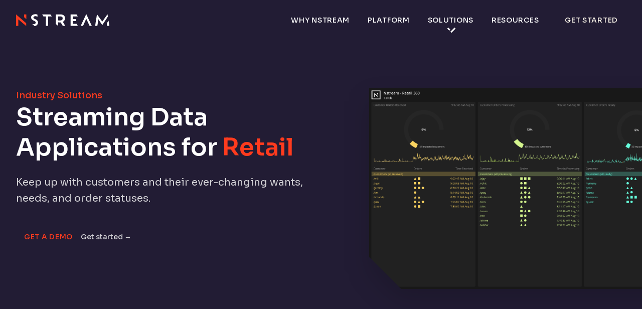

--- FILE ---
content_type: text/html
request_url: https://www.nstream.io/retail/
body_size: 34517
content:
<!doctype html>
<html class="w-screen min-h-full scroll-pt-[calc(60px+20px)] lg:scroll-pt-[calc(80px+20px)] bg-amaranth" lang="en"><head>
  <meta charset="UTF-8">
  <meta http-equiv="X-UA-Compatible" content="IE=edge">
  <meta name="viewport" content="width=device-width, initial-scale=1.0">
  <meta name="theme-color" content="#740049"><!-- Begin Jekyll SEO tag v2.8.0 -->
<title>Retail | Nstream</title>
<meta name="generator" content="Jekyll v4.3.3" />
<meta property="og:title" content="Retail" />
<meta property="og:locale" content="en_US" />
<meta name="description" content="The fastest way to build Streaming Data Applications" />
<meta property="og:description" content="The fastest way to build Streaming Data Applications" />
<link rel="canonical" href="http://localhost:4000/retail/" />
<meta property="og:url" content="http://localhost:4000/retail/" />
<meta property="og:site_name" content="Nstream" />
<meta property="og:type" content="website" />
<meta name="twitter:card" content="summary" />
<meta property="twitter:title" content="Retail" />
<script type="application/ld+json">
{"@context":"https://schema.org","@type":"WebPage","description":"The fastest way to build Streaming Data Applications","headline":"Retail","url":"http://localhost:4000/retail/"}</script>
<!-- End Jekyll SEO tag -->
<link rel="stylesheet" href="/assets/css/main.css">
  <link rel="icon" sizes="128x128" type="image/png" href="/assets/images/favicon.png" />
  <script src="https://kit.fontawesome.com/86e2a1c58e.js" crossorigin="anonymous"></script><link type="application/atom+xml" rel="alternate" href="http://localhost:4000/feed.xml" title="Nstream" /><link rel="sitemap" type="application/xml" title="Sitemap" href="/sitemap.xml">
  <!-- Google Tag Manager -->

<!-- Google Tag Manager excluded because jekyll.environment == "development" -->

<!-- End Google Tag Manager -->
  <script type="text/javascript" id="hs-script-loader" async defer src="https://js.hs-scripts.com/2929454.js"></script>

</head>
<body class="overflow-x-hidden">
    <!-- Google Tag Manager (noscript) -->

<!-- Google Tag Manager excluded because jekyll.environment == "development" -->

<!-- End Google Tag Manager (noscript) -->
    <div class="flex flex-wrap items-start bg-eggshell-100">
<nav x-data="{ shown: false, scrolled: window.pageYOffset >= 40 }" class="sticky top-0 inset-x-0 basis-full bg-kaimurasaki z-30 transition ease-out duration-300 before:absolute before:inset-0 before:backdrop-blur before:-z-[1]" :class="{ 'bg-kaimurasaki': !scrolled, 'bg-kaimurasaki-950/90 shadow-md': scrolled }" @scroll.window="scrolled = window.pageYOffset >= 40">
  <!-- Navigation bar -->
  <div class="flex max-w-screen-xl h-[60px] lg:h-[80px] mx-auto px-2 lg:px-4">
    <!-- Brand -->
    <a href="/" class="flex items-center basis-[218px] px-4">
      <svg class="grow max-w-[186px]" alt="Nstream Logo" viewBox="0 0 186 24">
        <path class="fill-vermilion" d="M0,0.73L20.26,18.26L20.14,23.72L4.47,10.56L4.47,23.53L0,23.53L0,0.73ZM20.49,0.64L20.49,10.23L16.05,6.26L16.05,0.64L20.49,0.64Z"/>
        <path class="fill-white" d="M36.8,9.41C35.27,8.68,34.63,7.94,34.63,6.9C34.63,5.31,36.1,4.27,38.7,4.27C40.26,4.27,41.76,4.76,42.65,5.31L42.65,1.18C41.88,0.75,40.38,0.35,38.46,0.35C33.22,0.35,29.95,3.08,29.95,6.81C29.95,9.44,31.6,11.28,34.17,12.57L36.68,13.76C38.46,14.62,39.22,15.69,39.22,17C39.22,18.57,37.91,20.19,34.69,20.19C33.77,20.19,32.94,20.03,32.2,19.79L36.98,24C41.63,23.34,43.72,20.3,43.72,16.94C43.72,14.13,42.31,12.08,39.25,10.61L36.8,9.41ZM71.34,4.61L71.34,4.69L63.94,4.69L63.94,23.6L59.41,23.6L59.41,4.69L54.53,4.69L52.05,0.64L68.43,0.64L71.34,4.61ZM98.12,23.6L93.1,23.6L89.09,16.65C88.45,16.72,87.74,16.75,87.04,16.75C85.75,16.75,84.68,16.65,83.79,16.47L83.79,23.6L79.26,19.79L79.26,0.64L88.2,0.64C94.23,0.64,97.6,3.52,97.6,8.36C97.6,11.76,96.04,14.14,93.31,15.49L98.12,23.6ZM87.8,4.65L83.79,4.65L83.79,12.64C84.68,12.8,85.69,12.89,86.94,12.89C91.14,12.89,92.91,11.36,92.91,8.51C92.91,6.15,91.63,4.65,87.8,4.65ZM120.8,19.56L113.09,19.56L113.09,14.03L119.16,14.03L119.19,10.11L113.09,10.11L113.09,4.69L123.05,4.69L120.57,0.64L108.8,0.64L108.8,23.6L123.28,23.6L120.8,19.56ZM139.98,0L128.94,23.6L133.58,23.6L139.96,9.35L146.63,23.6L151.01,23.6L139.98,0ZM182.35,0.43L183.06,4.96L178.96,11.39L171.91,22.04L164.11,10.38L162.15,23.6L157.68,23.6L161.32,0.43L171.91,15.09L182.35,0.43ZM184.48,13.09L185.96,23.6L181.46,23.6L180.89,18.61L184.48,13.09Z"/>
      </svg>
    </a>

    <div class="relative flex grow justify-end">
      <!-- Desktop menu -->
      <div class="hidden lg:flex">
      
        <div x-data="{ open: false }" class="group flex" @mouseenter="open = true" @mouseleave="open = false">
          <!-- Section menu button -->
          <button class="relative flex items-center px-4 cursor-pointer">
            <span class="mr-1 text-sm tracking-wider font-medium uppercase whitespace-nowrap text-white group-hover:text-vermilion transition ease-out">Why Nstream</span>
            <svg aria-hidden="true" viewBox="0 0 20 20" class="absolute w-5 h-5 bottom-0 left-1/2 -translate-x-1/2 -translate-y-1/2 text-vermilion transition ease-out" x-cloak x-show="open" x-transition:enter-start="opacity-0" x-transition:leave-end="opacity-0">
              <path fill="currentcolor" d="M1.51,7L3.64,4.88L7.88,9.12L5.76,11.24L1.51,7ZM7.88,13.36L16.36,4.88L18.49,7L10,15.49L7.88,13.36Z"/>
            </svg>
          </button>
          <!-- Section menu popover -->
          <div role="dialog" class="absolute top-full inset-x-0 max-h-[calc(100vh-100%-40px)] flex transition ease-out" :class="{ 'drop-shadow-lg': !scrolled }" x-cloak x-show="open" x-transition:enter-start="opacity-0" x-transition:leave="delay-75" x-transition:leave-end="opacity-0">
            <div class="flex flex-col grow border-t-2 border-t-vermilion bg-kaimurasaki [clip-path:polygon(0_0,calc(100%-24px)_0,100%_24px,100%_100%,24px_100%,0_calc(100%-24px))] transition ease-out" :class="{ 'bg-kaimurasaki': !scrolled, 'bg-kaimurasaki-950/90 backdrop-blur': scrolled }">
              <!-- Sub-section groups -->
              <div class="grow columns-2 gap-x-8 gap-y-1 px-4 pt-4 pb-2 text-white overflow-y-auto overscroll-y-contain">
              
                <div class="py-2 break-inside-avoid">
                
                  <h3 class="px-4 text-xs font-medium leading-6 tracking-wider uppercase text-kaimurasaki-400">Capabilities</h3>
                
                
                  <a href="/streaming-data-applications/" class="group/item flex gap-x-4 p-4">
                    <div class="flex shrink-0 justify-center w-12">
                    
                      <svg aria-hidden="true" viewBox="0 0 24 24" class="w-6 h-6 text-kaimurasaki-200 group-hover/item:text-white transition ease-out">
                        <path fill="currentcolor" fill-rule="evenodd" d="M3.54,11L3.54,17L3.54,5L3.54,11ZM13.5,20C13.78,20,14.02,19.9,14.21,19.71C14.4,19.52,14.5,19.28,14.5,19C14.5,18.72,14.4,18.48,14.21,18.29C14.02,18.1,13.78,18,13.5,18C13.22,18,12.98,18.1,12.79,18.29C12.6,18.48,12.5,18.72,12.5,19C12.5,19.28,12.6,19.52,12.79,19.71C12.98,19.9,13.22,20,13.5,20ZM19.5,10C19.78,10,20.02,9.9,20.21,9.71C20.4,9.52,20.5,9.28,20.5,9C20.5,8.72,20.4,8.48,20.21,8.29C20.02,8.1,19.78,8,19.5,8C19.22,8,18.98,8.1,18.79,8.29C18.6,8.48,18.5,8.72,18.5,9C18.5,9.28,18.6,9.52,18.79,9.71C18.98,9.9,19.22,10,19.5,10ZM5.5,10L10.5,10L10.5,8L5.5,8L5.5,10ZM5.5,14L10.5,14L10.5,12L5.5,12L5.5,14ZM3.5,19C2.95,19,2.48,18.8,2.09,18.41C1.7,18.02,1.5,17.55,1.5,17L1.5,5C1.5,4.45,1.7,3.98,2.09,3.59C2.48,3.2,2.95,3,3.5,3L19.5,3C20.05,3,20.52,3.2,20.91,3.59C21.3,3.98,21.5,4.45,21.5,5L3.5,5L3.5,17L8.5,17L8.5,19L3.5,19ZM13.5,22C12.67,22,11.96,21.71,11.38,21.13C10.79,20.54,10.5,19.83,10.5,19C10.5,18.35,10.69,17.77,11.06,17.25C11.44,16.73,11.92,16.38,12.5,16.18L12.5,13L18.5,13L18.5,11.82C17.92,11.63,17.44,11.27,17.06,10.75C16.69,10.23,16.5,9.65,16.5,9C16.5,8.17,16.79,7.46,17.38,6.88C17.96,6.29,18.67,6,19.5,6C20.33,6,21.04,6.29,21.63,6.88C22.21,7.46,22.5,8.17,22.5,9C22.5,9.65,22.31,10.23,21.94,10.75C21.56,11.27,21.08,11.63,20.5,11.82L20.5,15L14.5,15L14.5,16.18C15.08,16.38,15.56,16.73,15.94,17.25C16.31,17.77,16.5,18.35,16.5,19C16.5,19.83,16.21,20.54,15.63,21.13C15.04,21.71,14.33,22,13.5,22Z" />
                      </svg>
                    
                    </div>
                    <div class="flex flex-col grow justify-center">
                      <h4 class="font-medium text-kaimurasaki-100 group-hover/item:text-white transition ease-out">Streaming Data Applications</h4>
                    
                      <div class="mt-1 text-sm text-kaimurasaki-200 group-hover/item:text-white transition ease-out"><p>Observe real-time changes without polling</p>
</div>
                    
                    </div>
                  </a>
                
                  <a href="/humans-not-excluded/" class="group/item flex gap-x-4 p-4">
                    <div class="flex shrink-0 justify-center w-12">
                    
                      <svg aria-hidden="true" viewBox="0 0 24 24" class="w-6 h-6 text-kaimurasaki-200 group-hover/item:text-white transition ease-out">
                        <path fill="currentcolor" fill-rule="evenodd" d="M5,17.85C5.9,16.97,6.95,16.27,8.14,15.76C9.33,15.25,10.62,15,12,15C13.38,15,14.67,15.25,15.86,15.76C17.05,16.27,18.1,16.97,19,17.85L19,5L5,5L5,17.85ZM12,13C12.97,13,13.79,12.66,14.47,11.97C15.16,11.29,15.5,10.47,15.5,9.5C15.5,8.53,15.16,7.71,14.47,7.03C13.79,6.34,12.97,6,12,6C11.03,6,10.21,6.34,9.53,7.03C8.84,7.71,8.5,8.53,8.5,9.5C8.5,10.47,8.84,11.29,9.53,11.97C10.21,12.66,11.03,13,12,13ZM5,21C4.45,21,3.98,20.8,3.59,20.41C3.2,20.02,3,19.55,3,19L3,5C3,4.45,3.2,3.98,3.59,3.59C3.98,3.2,4.45,3,5,3L19,3C19.55,3,20.02,3.2,20.41,3.59C20.8,3.98,21,4.45,21,5L21,19C21,19.55,20.8,20.02,20.41,20.41C20.02,20.8,19.55,21,19,21L5,21ZM7,19L17,19L17,18.75C16.3,18.17,15.53,17.73,14.68,17.44C13.82,17.15,12.93,17,12,17C11.07,17,10.18,17.15,9.32,17.44C8.47,17.73,7.7,18.17,7,18.75L7,19ZM12,11C11.58,11,11.23,10.85,10.94,10.56C10.65,10.27,10.5,9.92,10.5,9.5C10.5,9.08,10.65,8.73,10.94,8.44C11.23,8.15,11.58,8,12,8C12.42,8,12.77,8.15,13.06,8.44C13.35,8.73,13.5,9.08,13.5,9.5C13.5,9.92,13.35,10.27,13.06,10.56C12.77,10.85,12.42,11,12,11Z" />
                      </svg>
                    
                    </div>
                    <div class="flex flex-col grow justify-center">
                      <h4 class="font-medium text-kaimurasaki-100 group-hover/item:text-white transition ease-out">Humans Not Excluded</h4>
                    
                      <div class="mt-1 text-sm text-kaimurasaki-200 group-hover/item:text-white transition ease-out"><p>Keep humans in-the-loop</p>
</div>
                    
                    </div>
                  </a>
                
                </div>
              
                <div class="py-2 break-inside-avoid">
                
                  <h3 class="px-4 text-xs font-medium leading-6 tracking-wider uppercase text-kaimurasaki-400">Benefits</h3>
                
                
                  <a href="/time-to-value/" class="group/item flex gap-x-4 p-4">
                    <div class="flex shrink-0 justify-center w-12">
                    
                      <svg aria-hidden="true" viewBox="0 0 24 24" class="w-6 h-6 text-kaimurasaki-200 group-hover/item:text-white transition ease-out">
                        <path fill="currentcolor" fill-rule="evenodd" d="M12,23C10.13,23,8.42,22.57,6.85,21.73C5.28,20.88,4,19.74,3,18.32L3,21L1,21L1,15L7,15L7,17L4.53,17C5.33,18.2,6.38,19.17,7.69,19.9C9,20.63,10.43,21,12,21C13.25,21,14.42,20.76,15.51,20.29C16.6,19.81,17.55,19.17,18.36,18.36C19.17,17.55,19.81,16.6,20.29,15.51C20.76,14.42,21,13.25,21,12L23,12C23,13.52,22.71,14.94,22.14,16.27C21.56,17.61,20.77,18.77,19.77,19.77C18.77,20.77,17.61,21.56,16.27,22.14C14.94,22.71,13.52,23,12,23ZM11.1,19L11.1,17.7C10.32,17.52,9.68,17.18,9.19,16.69C8.7,16.2,8.33,15.55,8.1,14.75L9.75,14.1C9.95,14.78,10.26,15.3,10.69,15.64C11.11,15.98,11.6,16.15,12.15,16.15C12.7,16.15,13.17,16.02,13.56,15.76C13.95,15.5,14.15,15.1,14.15,14.55C14.15,14.07,13.95,13.68,13.54,13.38C13.13,13.07,12.4,12.73,11.35,12.35C10.37,12,9.65,11.58,9.19,11.1C8.73,10.62,8.5,9.98,8.5,9.2C8.5,8.52,8.74,7.9,9.21,7.34C9.69,6.78,10.33,6.42,11.15,6.25L11.15,5L12.9,5L12.9,6.25C13.5,6.3,14.05,6.54,14.54,6.97C15.03,7.41,15.37,7.92,15.55,8.5L13.95,9.15C13.82,8.77,13.6,8.45,13.3,8.19C13,7.93,12.58,7.8,12.05,7.8C11.47,7.8,11.02,7.92,10.71,8.18C10.4,8.43,10.25,8.77,10.25,9.2C10.25,9.63,10.44,9.97,10.82,10.22C11.21,10.47,11.9,10.77,12.9,11.1C14.1,11.53,14.9,12.04,15.3,12.63C15.7,13.21,15.9,13.85,15.9,14.55C15.9,15.03,15.82,15.46,15.65,15.82C15.48,16.19,15.26,16.5,14.99,16.76C14.71,17.02,14.39,17.23,14.03,17.39C13.66,17.55,13.27,17.67,12.85,17.75L12.85,19L11.1,19ZM1,12C1,10.48,1.29,9.06,1.86,7.72C2.44,6.39,3.23,5.22,4.22,4.22C5.22,3.23,6.39,2.44,7.72,1.86C9.06,1.29,10.48,1,12,1C13.87,1,15.58,1.43,17.15,2.27C18.72,3.13,20,4.26,21,5.67L21,3L23,3L23,9L17,9L17,7L19.48,7C18.68,5.8,17.62,4.83,16.31,4.1C15,3.37,13.57,3,12,3C10.75,3,9.58,3.24,8.49,3.71C7.4,4.19,6.45,4.83,5.64,5.64C4.83,6.45,4.19,7.4,3.71,8.49C3.24,9.58,3,10.75,3,12L1,12Z" />
                      </svg>
                    
                    </div>
                    <div class="flex flex-col grow justify-center">
                      <h4 class="font-medium text-kaimurasaki-100 group-hover/item:text-white transition ease-out">Fastest Time to Value</h4>
                    
                      <div class="mt-1 text-sm text-kaimurasaki-200 group-hover/item:text-white transition ease-out"><p>10x faster than alternative approaches</p>
</div>
                    
                    </div>
                  </a>
                
                  <a href="/streamlined-architecture/" class="group/item flex gap-x-4 p-4">
                    <div class="flex shrink-0 justify-center w-12">
                    
                      <svg aria-hidden="true" viewBox="0 0 24 24" class="w-6 h-6 text-kaimurasaki-200 group-hover/item:text-white transition ease-out">
                        <path fill="currentcolor" fill-rule="evenodd" d="M5,23C4.17,23,3.46,22.71,2.88,22.13C2.29,21.54,2,20.83,2,20C2,19.17,2.29,18.46,2.88,17.88C3.46,17.29,4.17,17,5,17C5.45,17,5.88,17.1,6.3,17.31C6.72,17.52,7.07,17.8,7.35,18.15C8.33,17.62,9.13,16.9,9.75,16C10.37,15.1,10.75,14.1,10.9,13L7.8,13C7.6,13.6,7.24,14.08,6.72,14.45C6.21,14.82,5.63,15,5,15C4.17,15,3.46,14.71,2.88,14.13C2.29,13.54,2,12.83,2,12C2,11.17,2.29,10.46,2.88,9.88C3.46,9.29,4.17,9,5,9C5.63,9,6.21,9.18,6.72,9.55C7.24,9.92,7.6,10.4,7.8,11L10.9,11C10.75,9.9,10.37,8.9,9.75,8C9.13,7.1,8.33,6.38,7.35,5.85C7.07,6.2,6.72,6.48,6.3,6.69C5.88,6.9,5.45,7,5,7C4.17,7,3.46,6.71,2.88,6.13C2.29,5.54,2,4.83,2,4C2,3.17,2.29,2.46,2.88,1.88C3.46,1.29,4.17,1,5,1C5.83,1,6.53,1.28,7.1,1.85C7.67,2.42,7.97,3.12,8,3.95C9.35,4.65,10.47,5.62,11.35,6.85C12.23,8.08,12.77,9.47,12.95,11L18.2,11L16.6,9.4L18,8L22,12L18,16L16.6,14.6L18.2,13L12.95,13C12.77,14.53,12.24,15.92,11.38,17.16C10.51,18.4,9.38,19.37,8,20.05C7.97,20.88,7.67,21.58,7.1,22.15C6.53,22.72,5.83,23,5,23Z" />
                      </svg>
                    
                    </div>
                    <div class="flex flex-col grow justify-center">
                      <h4 class="font-medium text-kaimurasaki-100 group-hover/item:text-white transition ease-out">Streamlined Architecture</h4>
                    
                      <div class="mt-1 text-sm text-kaimurasaki-200 group-hover/item:text-white transition ease-out"><p>Reduce TCO without compromising performance</p>
</div>
                    
                    </div>
                  </a>
                
                </div>
              
              </div>
              <!-- Section more bar -->
            
              <div class="flex shrink-0 gap-x-8 px-8 pb-0.5 border-t border-t-white/10 text-white whitespace-nowrap">
              
                <a href="/demos/" class="group/item flex basis-0 grow justify-center items-center gap-x-2.5 px-4 py-3 text-sm font-medium leading-6 text-kaimurasaki-200 hover:text-white transition ease-out">
                
                  <svg aria-hidden="true" viewBox="0 0 24 24" class="w-5 h-5 shrink-0 text-kaimurasaki-200 group-hover/item:text-white transition ease-out">
                    <path fill="currentcolor" fill-rule="evenodd" d="M2,20L2,17L4,17L4,6C4,5.45,4.2,4.98,4.59,4.59C4.98,4.2,5.45,4,6,4L21,4L21,6L6,6L6,17L12,17L12,20L2,20ZM15,20C14.72,20,14.48,19.9,14.29,19.71C14.1,19.52,14,19.28,14,19L14,9C14,8.72,14.1,8.48,14.29,8.29C14.48,8.1,14.72,8,15,8L21,8C21.28,8,21.52,8.1,21.71,8.29C21.9,8.48,22,8.72,22,9L22,19C22,19.28,21.9,19.52,21.71,19.71C21.52,19.9,21.28,20,21,20L15,20ZM16,17L20,17L20,10L16,10L16,17ZM16,17.04L20,17.04L16,17.04Z" />
                  </svg>
                
                  Demos
                </a>
              
              </div>
            
            </div>
          </div>
        </div>
      
        <div x-data="{ open: false }" class="group flex" @mouseenter="open = true" @mouseleave="open = false">
          <!-- Section menu button -->
          <button class="relative flex items-center px-4 cursor-pointer">
            <span class="mr-1 text-sm tracking-wider font-medium uppercase whitespace-nowrap text-white group-hover:text-vermilion transition ease-out">Platform</span>
            <svg aria-hidden="true" viewBox="0 0 20 20" class="absolute w-5 h-5 bottom-0 left-1/2 -translate-x-1/2 -translate-y-1/2 text-vermilion transition ease-out" x-cloak x-show="open" x-transition:enter-start="opacity-0" x-transition:leave-end="opacity-0">
              <path fill="currentcolor" d="M1.51,7L3.64,4.88L7.88,9.12L5.76,11.24L1.51,7ZM7.88,13.36L16.36,4.88L18.49,7L10,15.49L7.88,13.36Z"/>
            </svg>
          </button>
          <!-- Section menu popover -->
          <div role="dialog" class="absolute top-full inset-x-0 max-h-[calc(100vh-100%-40px)] flex transition ease-out" :class="{ 'drop-shadow-lg': !scrolled }" x-cloak x-show="open" x-transition:enter-start="opacity-0" x-transition:leave="delay-75" x-transition:leave-end="opacity-0">
            <div class="flex flex-col grow border-t-2 border-t-vermilion bg-kaimurasaki [clip-path:polygon(0_0,calc(100%-24px)_0,100%_24px,100%_100%,24px_100%,0_calc(100%-24px))] transition ease-out" :class="{ 'bg-kaimurasaki': !scrolled, 'bg-kaimurasaki-950/90 backdrop-blur': scrolled }">
              <!-- Sub-section groups -->
              <div class="grow columns-2 gap-x-8 gap-y-1 px-4 py-4 text-white overflow-y-auto overscroll-y-contain">
              
                <div class="py-2 break-inside-avoid">
                
                  <h3 class="px-4 text-xs font-medium leading-6 tracking-wider uppercase text-kaimurasaki-400">Open Source</h3>
                
                
                  <a href="/stateful-services/" class="group/item flex gap-x-4 p-4">
                    <div class="flex shrink-0 justify-center w-12">
                    
                      <svg aria-hidden="true" viewBox="0 0 24 24" class="w-6 h-6 text-kaimurasaki-200 group-hover/item:text-white transition ease-out">
                        <path fill="currentcolor" fill-rule="evenodd" d="M3,22L3,15L6,15L6,11L11,11L11,9L8,9L8,2L16,2L16,9L13,9L13,11L18,11L18,15L21,15L21,22L13,22L13,15L16,15L16,13L8,13L8,15L11,15L11,22L3,22ZM10,7L14,7L14,4L10,4L10,7ZM5,20L9,20L9,17L5,17L5,20ZM15,20L19,20L19,17L15,17L15,20Z" />
                      </svg>
                    
                    </div>
                    <div class="flex flex-col grow justify-center">
                      <h4 class="font-medium text-kaimurasaki-100 group-hover/item:text-white transition ease-out">Stateful Services</h4>
                    
                      <div class="mt-1 text-sm text-kaimurasaki-200 group-hover/item:text-white transition ease-out"><p>Turn streaming data into real‑time state</p>
</div>
                    
                    </div>
                  </a>
                
                  <a href="/streaming-apis/" class="group/item flex gap-x-4 p-4">
                    <div class="flex shrink-0 justify-center w-12">
                    
                      <svg aria-hidden="true" viewBox="0 0 24 24" class="w-6 h-6 text-kaimurasaki-200 group-hover/item:text-white transition ease-out">
                        <path fill="currentcolor" fill-rule="evenodd" d="M12,14L10,12L12,10L14,12L12,14ZM9.88,8.13L7.38,5.63L12,1L16.63,5.63L14.13,8.13L12,6L9.88,8.13ZM5.63,16.63L1,12L5.63,7.38L8.13,9.88L6,12L8.13,14.13L5.63,16.63ZM18.38,16.63L15.88,14.13L18,12L15.88,9.88L18.38,7.38L23,12L18.38,16.63ZM12,23L7.38,18.38L9.88,15.88L12,18L14.13,15.88L16.63,18.38L12,23Z" />
                      </svg>
                    
                    </div>
                    <div class="flex flex-col grow justify-center">
                      <h4 class="font-medium text-kaimurasaki-100 group-hover/item:text-white transition ease-out">Streaming APIs</h4>
                    
                      <div class="mt-1 text-sm text-kaimurasaki-200 group-hover/item:text-white transition ease-out"><p>Stream incremental updates to API clients</p>
</div>
                    
                    </div>
                  </a>
                
                  <a href="/real-time-uis/" class="group/item flex gap-x-4 p-4">
                    <div class="flex shrink-0 justify-center w-12">
                    
                      <svg aria-hidden="true" viewBox="0 0 24 24" class="w-6 h-6 text-kaimurasaki-200 group-hover/item:text-white transition ease-out">
                        <path fill="currentcolor" fill-rule="evenodd" d="M5,21C4.45,21,3.98,20.8,3.59,20.41C3.2,20.02,3,19.55,3,19L3,5C3,4.45,3.2,3.98,3.59,3.59C3.98,3.2,4.45,3,5,3L19,3C19.55,3,20.02,3.2,20.41,3.59C20.8,3.98,21,4.45,21,5L21,19C21,19.55,20.8,20.02,20.41,20.41C20.02,20.8,19.55,21,19,21L5,21ZM5,19L19,19L19,7L5,7L5,19ZM12,17C10.63,17,9.41,16.63,8.34,15.89C7.26,15.15,6.48,14.18,6,13C6.48,11.82,7.26,10.85,8.34,10.11C9.41,9.37,10.63,9,12,9C13.37,9,14.59,9.37,15.66,10.11C16.74,10.85,17.52,11.82,18,13C17.52,14.18,16.74,15.15,15.66,15.89C14.59,16.63,13.37,17,12,17ZM12,15.5C12.93,15.5,13.78,15.28,14.55,14.84C15.32,14.4,15.92,13.78,16.35,13C15.92,12.22,15.32,11.6,14.55,11.16C13.78,10.72,12.93,10.5,12,10.5C11.07,10.5,10.22,10.72,9.45,11.16C8.68,11.6,8.08,12.22,7.65,13C8.08,13.78,8.68,14.4,9.45,14.84C10.22,15.28,11.07,15.5,12,15.5ZM12,14.5C12.42,14.5,12.77,14.35,13.06,14.06C13.35,13.77,13.5,13.42,13.5,13C13.5,12.58,13.35,12.23,13.06,11.94C12.77,11.65,12.42,11.5,12,11.5C11.58,11.5,11.23,11.65,10.94,11.94C10.65,12.23,10.5,12.58,10.5,13C10.5,13.42,10.65,13.77,10.94,14.06C11.23,14.35,11.58,14.5,12,14.5Z" />
                      </svg>
                    
                    </div>
                    <div class="flex flex-col grow justify-center">
                      <h4 class="font-medium text-kaimurasaki-100 group-hover/item:text-white transition ease-out">Real-Time UIs</h4>
                    
                      <div class="mt-1 text-sm text-kaimurasaki-200 group-hover/item:text-white transition ease-out"><p>Interact with live data visualizations</p>
</div>
                    
                    </div>
                  </a>
                
                </div>
              
                <div class="py-2 break-inside-avoid">
                
                  <h3 class="px-4 text-xs font-medium leading-6 tracking-wider uppercase text-kaimurasaki-400">Nstream Platform</h3>
                
                
                  <a href="/data-connectors/" class="group/item flex gap-x-4 p-4">
                    <div class="flex shrink-0 justify-center w-12">
                    
                      <svg aria-hidden="true" viewBox="0 0 24 24" class="w-6 h-6 text-kaimurasaki-200 group-hover/item:text-white transition ease-out">
                        <path fill="currentcolor" fill-rule="evenodd" d="M9.6,16.6L11,15.15L8.85,13L11,10.85L9.6,9.4L6,13L9.6,16.6ZM14.4,16.6L18,13L14.4,9.4L13,10.85L15.15,13L13,15.15L14.4,16.6ZM5,22C4.45,22,3.98,21.8,3.59,21.41C3.2,21.02,3,20.55,3,20L3,6C3,5.45,3.2,4.98,3.59,4.59C3.98,4.2,4.45,4,5,4L9.2,4C9.42,3.4,9.78,2.92,10.29,2.55C10.8,2.18,11.37,2,12,2C12.63,2,13.2,2.18,13.71,2.55C14.22,2.92,14.58,3.4,14.8,4L19,4C19.55,4,20.02,4.2,20.41,4.59C20.8,4.98,21,5.45,21,6L21,20C21,20.55,20.8,21.02,20.41,21.41C20.02,21.8,19.55,22,19,22L5,22ZM5,20L19,20L19,6L5,6L5,20ZM12,5.25C12.22,5.25,12.4,5.18,12.54,5.04C12.68,4.9,12.75,4.72,12.75,4.5C12.75,4.28,12.68,4.1,12.54,3.96C12.4,3.82,12.22,3.75,12,3.75C11.78,3.75,11.6,3.82,11.46,3.96C11.32,4.1,11.25,4.28,11.25,4.5C11.25,4.72,11.32,4.9,11.46,5.04C11.6,5.18,11.78,5.25,12,5.25ZM5.04,20L5.04,6L5.04,20Z" />
                      </svg>
                    
                    </div>
                    <div class="flex flex-col grow justify-center">
                      <h4 class="font-medium text-kaimurasaki-100 group-hover/item:text-white transition ease-out">Data Connectors</h4>
                    
                      <div class="mt-1 text-sm text-kaimurasaki-200 group-hover/item:text-white transition ease-out"><p>Incorporate context from any source</p>
</div>
                    
                    </div>
                  </a>
                
                  <a href="/jet/" class="group/item flex gap-x-4 p-4">
                    <div class="flex shrink-0 justify-center w-12">
                    
                      <svg aria-hidden="true" viewBox="0 0 24 24" class="w-6 h-6 text-kaimurasaki-200 group-hover/item:text-white transition ease-out">
                        <path fill="currentcolor" fill-rule="evenodd" d="M5,21C4.45,21,3.98,20.8,3.59,20.41C3.2,20.02,3,19.55,3,19L3,5C3,4.45,3.2,3.98,3.59,3.59C3.98,3.2,4.45,3,5,3L19,3C19.55,3,20.02,3.2,20.41,3.59C20.8,3.98,21,4.45,21,5L21,19C21,19.55,20.8,20.02,20.41,20.41C20.02,20.8,19.55,21,19,21L5,21ZM5,8.32L19,8.32L19,5L5,5L5,8.32ZM5,13.68L19,13.68L19,10.32L5,10.32L5,13.68ZM5,19L19,19L19,15.68L5,15.68L5,19ZM6,7.65L6,5.65L8,5.65L8,7.65L6,7.65ZM6,13L6,11L8,11L8,13L6,13ZM6,18.35L6,16.35L8,16.35L8,18.35L6,18.35Z" />
                      </svg>
                    
                    </div>
                    <div class="flex flex-col grow justify-center">
                      <h4 class="font-medium text-kaimurasaki-100 group-hover/item:text-white transition ease-out">Nstream Jet</h4>
                    
                      <div class="mt-1 text-sm text-kaimurasaki-200 group-hover/item:text-white transition ease-out"><p>Create streaming data apps with minimal code</p>
</div>
                    
                    </div>
                  </a>
                
                </div>
              
              </div>
              <!-- Section more bar -->
            
            </div>
          </div>
        </div>
      
        <div x-data="{ open: false }" class="group flex" @mouseenter="open = true" @mouseleave="open = false">
          <!-- Section menu button -->
          <button class="relative flex items-center px-4 cursor-pointer">
            <span class="mr-1 text-sm tracking-wider font-medium uppercase whitespace-nowrap text-white group-hover:text-vermilion transition ease-out">Solutions</span>
            <svg aria-hidden="true" viewBox="0 0 20 20" class="absolute w-5 h-5 bottom-0 left-1/2 -translate-x-1/2 -translate-y-1/2 text-white group-hover:text-vermilion transition ease-out">
              <path fill="currentcolor" d="M1.51,7L3.64,4.88L7.88,9.12L5.76,11.24L1.51,7ZM7.88,13.36L16.36,4.88L18.49,7L10,15.49L7.88,13.36Z"/>
            </svg>
          </button>
          <!-- Section menu popover -->
          <div role="dialog" class="absolute top-full inset-x-0 max-h-[calc(100vh-100%-40px)] flex transition ease-out" :class="{ 'drop-shadow-lg': !scrolled }" x-cloak x-show="open" x-transition:enter-start="opacity-0" x-transition:leave="delay-75" x-transition:leave-end="opacity-0">
            <div class="flex flex-col grow border-t-2 border-t-vermilion bg-kaimurasaki [clip-path:polygon(0_0,calc(100%-24px)_0,100%_24px,100%_100%,24px_100%,0_calc(100%-24px))] transition ease-out" :class="{ 'bg-kaimurasaki': !scrolled, 'bg-kaimurasaki-950/90 backdrop-blur': scrolled }">
              <!-- Sub-section groups -->
              <div class="grow columns-2 gap-x-8 gap-y-1 px-4 py-4 text-white overflow-y-auto overscroll-y-contain">
              
                <div class="py-2 break-inside-avoid">
                
                  <h3 class="px-4 text-xs font-medium leading-6 tracking-wider uppercase text-kaimurasaki-400">Use Cases</h3>
                
                
                  <a href="/business-visibility/" class="group/item flex gap-x-4 p-4">
                    <div class="flex shrink-0 justify-center w-12">
                    
                      <svg aria-hidden="true" viewBox="0 0 24 24" class="w-6 h-6 text-kaimurasaki-200 group-hover/item:text-white transition ease-out">
                        <path fill="currentcolor" fill-rule="evenodd" d="M3,21L3,19L5,17L5,21L3,21ZM7,21L7,15L9,13L9,21L7,21ZM11,21L11,13L13,15.03L13,21L11,21ZM15,21L15,15.03L17,13.03L17,21L15,21ZM19,21L19,11L21,9L21,21L19,21ZM3,15.82L3,13L10,6L14,10L21,3L21,5.83L14,12.82L10,8.82L3,15.82Z" />
                      </svg>
                    
                    </div>
                    <div class="flex flex-col grow justify-center">
                      <h4 class="font-medium text-kaimurasaki-100 group-hover/item:text-white transition ease-out">Business Visibility</h4>
                    
                    </div>
                  </a>
                
                  <a href="/customer-360/" class="group/item flex gap-x-4 p-4">
                    <div class="flex shrink-0 justify-center w-12">
                    
                      <svg aria-hidden="true" viewBox="0 0 24 24" class="w-6 h-6 text-kaimurasaki-200 group-hover/item:text-white transition ease-out">
                        <path fill="currentcolor" fill-rule="evenodd" d="M9,18.5L7.6,17.1L9.35,15.3C7.22,15.02,5.46,14.43,4.08,13.55C2.69,12.67,2,11.65,2,10.5C2,9.12,2.96,7.94,4.89,6.96C6.81,5.99,9.18,5.5,12,5.5C14.82,5.5,17.19,5.99,19.11,6.96C21.04,7.94,22,9.12,22,10.5C22,11.53,21.45,12.46,20.34,13.28C19.23,14.09,17.78,14.7,16,15.1L16,13.05C17.28,12.72,18.27,12.3,18.96,11.81C19.65,11.32,20,10.88,20,10.5C20,9.97,19.29,9.33,17.86,8.6C16.44,7.87,14.48,7.5,12,7.5C9.52,7.5,7.56,7.87,6.14,8.6C4.71,9.33,4,9.97,4,10.5C4,10.9,4.42,11.38,5.28,11.94C6.13,12.5,7.33,12.92,8.9,13.2L7.6,11.9L9,10.5L13,14.5L9,18.5Z" />
                      </svg>
                    
                    </div>
                    <div class="flex flex-col grow justify-center">
                      <h4 class="font-medium text-kaimurasaki-100 group-hover/item:text-white transition ease-out">Customer 360</h4>
                    
                    </div>
                  </a>
                
                  <a href="/asset-monitoring/" class="group/item flex gap-x-4 p-4">
                    <div class="flex shrink-0 justify-center w-12">
                    
                      <svg aria-hidden="true" viewBox="0 0 24 24" class="w-6 h-6 text-kaimurasaki-200 group-hover/item:text-white transition ease-out">
                        <path fill="currentcolor" fill-rule="evenodd" d="M2,9L2,6C2,5.45,2.2,4.98,2.59,4.59C2.98,4.2,3.45,4,4,4L20,4C20.55,4,21.02,4.2,21.41,4.59C21.8,4.98,22,5.45,22,6L22,9L20,9L20,6L4,6L4,9L2,9ZM4,20C3.45,20,2.98,19.8,2.59,19.41C2.2,19.02,2,18.55,2,18L2,15L4,15L4,18L20,18L20,15L22,15L22,18C22,18.55,21.8,19.02,21.41,19.41C21.02,19.8,20.55,20,20,20L4,20ZM10,17C10.18,17,10.36,16.95,10.53,16.86C10.69,16.77,10.82,16.63,10.9,16.45L14,10.25L15.1,12.45C15.18,12.63,15.31,12.77,15.47,12.86C15.64,12.95,15.82,13,16,13L22,13L22,11L16.63,11L14.9,7.55C14.82,7.37,14.69,7.24,14.53,7.16C14.36,7.09,14.18,7.05,14,7.05C13.82,7.05,13.64,7.09,13.47,7.16C13.31,7.24,13.18,7.37,13.1,7.55L10,13.75L8.9,11.55C8.82,11.37,8.69,11.23,8.53,11.14C8.36,11.05,8.18,11,8,11L2,11L2,13L7.38,13L9.1,16.45C9.18,16.63,9.31,16.77,9.47,16.86C9.64,16.95,9.82,17,10,17Z" />
                      </svg>
                    
                    </div>
                    <div class="flex flex-col grow justify-center">
                      <h4 class="font-medium text-kaimurasaki-100 group-hover/item:text-white transition ease-out">Asset Monitoring</h4>
                    
                    </div>
                  </a>
                
                  <a href="/fraud-detection/" class="group/item flex gap-x-4 p-4">
                    <div class="flex shrink-0 justify-center w-12">
                    
                      <svg aria-hidden="true" viewBox="0 0 24 24" class="w-6 h-6 text-kaimurasaki-200 group-hover/item:text-white transition ease-out">
                        <path fill="currentcolor" fill-rule="evenodd" d="M4,7L20,7L20,5L4,5L4,7ZM2,5C2,4.45,2.2,3.98,2.59,3.59C2.98,3.2,3.45,3,4,3L20,3C20.55,3,21.02,3.2,21.41,3.59C21.8,3.98,22,4.45,22,5L22,11L4,11L4,17L8.1,17L8.1,19L4,19C3.45,19,2.98,18.8,2.59,18.41C2.2,18.02,2,17.55,2,17L2,5ZM14.95,21L10.7,16.75L12.1,15.35L14.95,18.15L20.6,12.5L22,13.95L14.95,21ZM4.04,5L4.04,17L4.04,12.5L4.04,15.32L4.04,5Z" />
                      </svg>
                    
                    </div>
                    <div class="flex flex-col grow justify-center">
                      <h4 class="font-medium text-kaimurasaki-100 group-hover/item:text-white transition ease-out">Fraud Detection</h4>
                    
                    </div>
                  </a>
                
                </div>
              
                <div class="py-2 break-inside-avoid">
                
                  <h3 class="px-4 text-xs font-medium leading-6 tracking-wider uppercase text-kaimurasaki-400">Industries</h3>
                
                
                  <a href="/retail/" class="group/item flex gap-x-4 p-4">
                    <div class="flex shrink-0 justify-center w-12">
                    
                      <svg aria-hidden="true" viewBox="0 0 24 24" class="w-6 h-6 text-vermilion transition ease-out">
                        <path fill="currentcolor" fill-rule="evenodd" d="M21,11.05L21,19C21,19.55,20.81,20.02,20.41,20.41C20.02,20.8,19.55,21,19,21L5,21C4.45,21,3.98,20.8,3.59,20.41C3.2,20.02,3,19.55,3,19L3,11.05C2.62,10.7,2.32,10.25,2.11,9.7C1.91,9.15,1.9,8.55,2.1,7.9L3.15,4.5C3.29,4.07,3.52,3.71,3.86,3.42C4.21,3.14,4.6,3,5.05,3L18.95,3C19.4,3,19.79,3.14,20.13,3.41C20.46,3.69,20.7,4.05,20.85,4.5L21.9,7.9C22.1,8.55,22.1,9.14,21.89,9.68C21.68,10.21,21.39,10.67,21,11.05ZM14.2,10C14.65,10,14.99,9.85,15.23,9.54C15.46,9.23,15.55,8.88,15.5,8.5L14.95,5L13,5L13,8.7C13,9.05,13.12,9.35,13.35,9.61C13.59,9.87,13.87,10,14.2,10ZM9.7,10C10.09,10,10.4,9.87,10.64,9.61C10.88,9.35,11,9.05,11,8.7L11,5L9.05,5L8.5,8.5C8.44,8.9,8.52,9.25,8.76,9.55C9.01,9.85,9.32,10,9.7,10ZM5.25,10C5.55,10,5.81,9.89,6.04,9.68C6.26,9.46,6.4,9.18,6.45,8.85L7,5L5.05,5L4.05,8.35C3.95,8.68,4.01,9.04,4.21,9.43C4.42,9.81,4.77,10,5.25,10ZM18.75,10C19.24,10,19.59,9.81,19.8,9.43C20.02,9.04,20.07,8.68,19.95,8.35L18.9,5L17,5L17.55,8.85C17.6,9.18,17.74,9.46,17.96,9.68C18.19,9.89,18.45,10,18.75,10ZM5,19L19,19L19,11.95C18.92,11.98,18.86,12,18.84,12L18.75,12C18.3,12,17.91,11.93,17.56,11.78C17.22,11.63,16.89,11.38,16.55,11.05C16.25,11.35,15.91,11.58,15.53,11.75C15.14,11.92,14.74,12,14.3,12C13.85,12,13.43,11.92,13.04,11.75C12.65,11.58,12.3,11.35,12,11.05C11.72,11.35,11.39,11.58,11.01,11.75C10.64,11.92,10.24,12,9.8,12C9.32,12,8.88,11.92,8.49,11.75C8.1,11.58,7.75,11.35,7.45,11.05C7.1,11.4,6.76,11.65,6.41,11.79C6.07,11.93,5.69,12,5.25,12L5.14,12C5.1,12,5.05,11.98,5,11.95L5,19ZM19,19.04L5,19.04L19,19.04Z" />
                      </svg>
                    
                    </div>
                    <div class="flex flex-col grow justify-center">
                      <h4 class="font-medium text-vermilion transition ease-out">Retail</h4>
                    
                    </div>
                  </a>
                
                  <a href="/financial-services/" class="group/item flex gap-x-4 p-4">
                    <div class="flex shrink-0 justify-center w-12">
                    
                      <svg aria-hidden="true" viewBox="0 0 24 24" class="w-6 h-6 text-kaimurasaki-200 group-hover/item:text-white transition ease-out">
                        <path fill="currentcolor" fill-rule="evenodd" d="M5,18L5,11L7,11L7,18L5,18ZM11,18L11,11L13,11L13,18L11,18ZM2,22L2,20L22,20L22,22L2,22ZM17,18L17,11L19,11L19,18L17,18ZM2,9L2,7L12,2L22,7L22,9L2,9ZM6.45,7.04L17.55,7.04L6.45,7.04ZM6.45,7L17.55,7L12,4.25L6.45,7Z" />
                      </svg>
                    
                    </div>
                    <div class="flex flex-col grow justify-center">
                      <h4 class="font-medium text-kaimurasaki-100 group-hover/item:text-white transition ease-out">Financial Services</h4>
                    
                    </div>
                  </a>
                
                  <a href="/transportation-logistics/" class="group/item flex gap-x-4 p-4">
                    <div class="flex shrink-0 justify-center w-12">
                    
                      <svg aria-hidden="true" viewBox="0 0 24 24" class="w-6 h-6 text-kaimurasaki-200 group-hover/item:text-white transition ease-out">
                        <path fill="currentcolor" fill-rule="evenodd" d="M6,20C5.17,20,4.46,19.71,3.88,19.13C3.29,18.54,3,17.83,3,17L1,17L1,6C1,5.45,1.2,4.98,1.59,4.59C1.98,4.2,2.45,4,3,4L17,4L17,8L20,8L23,12L23,17L21,17C21,17.83,20.71,18.54,20.13,19.13C19.54,19.71,18.83,20,18,20C17.17,20,16.46,19.71,15.88,19.13C15.29,18.54,15,17.83,15,17L9,17C9,17.83,8.71,18.54,8.13,19.13C7.54,19.71,6.83,20,6,20ZM6,18C6.28,18,6.52,17.9,6.71,17.71C6.9,17.52,7,17.28,7,17C7,16.72,6.9,16.48,6.71,16.29C6.52,16.1,6.28,16,6,16C5.72,16,5.48,16.1,5.29,16.29C5.1,16.48,5,16.72,5,17C5,17.28,5.1,17.52,5.29,17.71C5.48,17.9,5.72,18,6,18ZM3,15L3.8,15C4.08,14.7,4.41,14.46,4.78,14.28C5.14,14.09,5.55,14,6,14C6.45,14,6.86,14.09,7.22,14.28C7.59,14.46,7.92,14.7,8.2,15L15,15L15,6L3,6L3,15ZM18,18C18.28,18,18.52,17.9,18.71,17.71C18.9,17.52,19,17.28,19,17C19,16.72,18.9,16.48,18.71,16.29C18.52,16.1,18.28,16,18,16C17.72,16,17.48,16.1,17.29,16.29C17.1,16.48,17,16.72,17,17C17,17.28,17.1,17.52,17.29,17.71C17.48,17.9,17.72,18,18,18ZM17,13L21.25,13L19,10L17,10L17,13Z" />
                      </svg>
                    
                    </div>
                    <div class="flex flex-col grow justify-center">
                      <h4 class="font-medium text-kaimurasaki-100 group-hover/item:text-white transition ease-out">Transportation & Logistics</h4>
                    
                    </div>
                  </a>
                
                  <a href="/telecommunications/" class="group/item flex gap-x-4 p-4">
                    <div class="flex shrink-0 justify-center w-12">
                    
                      <svg aria-hidden="true" viewBox="0 0 24 24" class="w-6 h-6 text-kaimurasaki-200 group-hover/item:text-white transition ease-out">
                        <path fill="currentcolor" fill-rule="evenodd" d="M4.9,16.65C3.95,15.65,3.23,14.54,2.74,13.32C2.25,12.11,2,10.85,2,9.55C2,8.25,2.25,6.99,2.74,5.78C3.23,4.56,3.95,3.45,4.9,2.45L6.1,3.65C5.3,4.45,4.7,5.37,4.3,6.41C3.9,7.45,3.7,8.5,3.7,9.55C3.7,10.6,3.9,11.65,4.3,12.69C4.7,13.73,5.3,14.65,6.1,15.45L4.9,16.65ZM7.3,14.25C6.65,13.6,6.15,12.87,5.81,12.05C5.47,11.23,5.3,10.4,5.3,9.55C5.3,8.7,5.47,7.87,5.81,7.05C6.15,6.23,6.65,5.5,7.3,4.85L8.5,6.05C8,6.5,7.63,7.03,7.38,7.65C7.13,8.27,7,8.9,7,9.55C7,10.15,7.13,10.76,7.38,11.38C7.63,11.99,8,12.55,8.5,13.05L7.3,14.25ZM7,21.55L10.38,11.43C10.11,11.19,9.9,10.92,9.74,10.6C9.58,10.28,9.5,9.93,9.5,9.55C9.5,8.85,9.74,8.26,10.22,7.78C10.71,7.29,11.3,7.05,12,7.05C12.7,7.05,13.29,7.29,13.78,7.78C14.26,8.26,14.5,8.85,14.5,9.55C14.5,9.93,14.42,10.28,14.26,10.6C14.1,10.92,13.89,11.19,13.63,11.43L17,21.55L15,21.55L14.35,19.55L9.68,19.55L9,21.55L7,21.55ZM10.32,17.55L13.68,17.55L12,12.55L10.32,17.55ZM16.7,14.25L15.5,13.05C16,12.6,16.38,12.07,16.63,11.45C16.88,10.83,17,10.2,17,9.55C17,8.95,16.88,8.34,16.63,7.72C16.38,7.11,16,6.55,15.5,6.05L16.7,4.85C17.35,5.5,17.83,6.23,18.15,7.05C18.47,7.87,18.65,8.7,18.7,9.55C18.7,10.4,18.53,11.23,18.19,12.05C17.85,12.87,17.35,13.6,16.7,14.25ZM19.1,16.65L17.9,15.45C18.7,14.65,19.3,13.73,19.7,12.69C20.1,11.65,20.3,10.6,20.3,9.55C20.3,8.5,20.1,7.45,19.7,6.41C19.3,5.37,18.7,4.45,17.9,3.65L19.1,2.45C20.05,3.45,20.77,4.56,21.26,5.78C21.75,6.99,22,8.25,22,9.55C22,10.85,21.77,12.11,21.3,13.32C20.83,14.54,20.1,15.65,19.1,16.65Z" />
                      </svg>
                    
                    </div>
                    <div class="flex flex-col grow justify-center">
                      <h4 class="font-medium text-kaimurasaki-100 group-hover/item:text-white transition ease-out">Telecommunications</h4>
                    
                    </div>
                  </a>
                
                </div>
              
              </div>
              <!-- Section more bar -->
            
            </div>
          </div>
        </div>
      
        <div x-data="{ open: false }" class="group flex" @mouseenter="open = true" @mouseleave="open = false">
          <!-- Section menu button -->
          <button class="relative flex items-center px-4 cursor-pointer">
            <span class="mr-1 text-sm tracking-wider font-medium uppercase whitespace-nowrap text-white group-hover:text-vermilion transition ease-out">Resources</span>
            <svg aria-hidden="true" viewBox="0 0 20 20" class="absolute w-5 h-5 bottom-0 left-1/2 -translate-x-1/2 -translate-y-1/2 text-vermilion transition ease-out" x-cloak x-show="open" x-transition:enter-start="opacity-0" x-transition:leave-end="opacity-0">
              <path fill="currentcolor" d="M1.51,7L3.64,4.88L7.88,9.12L5.76,11.24L1.51,7ZM7.88,13.36L16.36,4.88L18.49,7L10,15.49L7.88,13.36Z"/>
            </svg>
          </button>
          <!-- Section menu popover -->
          <div role="dialog" class="absolute top-full inset-x-0 max-h-[calc(100vh-100%-40px)] flex transition ease-out" :class="{ 'drop-shadow-lg': !scrolled }" x-cloak x-show="open" x-transition:enter-start="opacity-0" x-transition:leave="delay-75" x-transition:leave-end="opacity-0">
            <div class="flex flex-col grow border-t-2 border-t-vermilion bg-kaimurasaki [clip-path:polygon(0_0,calc(100%-24px)_0,100%_24px,100%_100%,24px_100%,0_calc(100%-24px))] transition ease-out" :class="{ 'bg-kaimurasaki': !scrolled, 'bg-kaimurasaki-950/90 backdrop-blur': scrolled }">
              <!-- Sub-section groups -->
              <div class="grow columns-2 gap-x-8 gap-y-1 px-4 pt-4 pb-2 text-white overflow-y-auto overscroll-y-contain">
              
                <div class="py-2 break-inside-avoid">
                
                  <h3 class="px-4 text-xs font-medium leading-6 tracking-wider uppercase text-kaimurasaki-400">Learn</h3>
                
                
                  <a href="/docs/" class="group/item flex gap-x-4 p-4">
                    <div class="flex shrink-0 justify-center w-12">
                    
                      <svg aria-hidden="true" viewBox="0 0 24 24" class="w-6 h-6 text-kaimurasaki-200 group-hover/item:text-white transition ease-out">
                        <path fill="currentcolor" fill-rule="evenodd" d="M5,21C4.45,21,3.98,20.8,3.59,20.41C3.2,20.02,3,19.55,3,19L3,5C3,4.45,3.2,3.98,3.59,3.59C3.98,3.2,4.45,3,5,3L19,3C19.55,3,20.02,3.2,20.41,3.59C20.8,3.98,21,4.45,21,5L21,19C21,19.55,20.8,20.02,20.41,20.41C20.02,20.8,19.55,21,19,21L5,21ZM5,5L5,19L19,19L19,5L17,5L17,12L14.5,10.5L12,12L12,5L5,5ZM5.04,19L5.04,5L5.04,19Z" />
                      </svg>
                    
                    </div>
                    <div class="flex flex-col grow justify-center">
                      <h4 class="font-medium text-kaimurasaki-100 group-hover/item:text-white transition ease-out">Documentation</h4>
                    
                      <div class="mt-1 text-sm text-kaimurasaki-200 group-hover/item:text-white transition ease-out"><p>Get started with Nstream</p>
</div>
                    
                    </div>
                  </a>
                
                  <a href="https://www.swimos.org" class="group/item flex gap-x-4 p-4">
                    <div class="flex shrink-0 justify-center w-12">
                    
                      <svg aria-hidden="true" viewBox="0 0 24 24" class="w-6 h-6 text-kaimurasaki-200 group-hover/item:text-white transition ease-out">
                        <path fill="currentcolor" fill-rule="evenodd" d="M4.74,1L10.26,5.46L14.2,7.12L22.35,4.86L15.31,7.72L12.82,9.49L13.37,13.22L11.96,10.1L11.15,10.68L10.11,15.76L9.48,11.07L6.1,11.87L5.1,15.58L7.85,17.76L8.74,17.99L10,17.24L10.14,18.35L11.65,18.73L16.47,15.1L17.98,14.85L15.14,16.73L13.2,19.13L14.01,20.62L16.44,23L15.04,22.48L11.54,19.38L10.15,19.59L9.68,20.57L8.7,19.35L4.29,18.61L1.66,12.53L5.21,7.4L5.4,1.92Z" />
                      </svg>
                    
                    </div>
                    <div class="flex flex-col grow justify-center">
                      <h4 class="font-medium text-kaimurasaki-100 group-hover/item:text-white transition ease-out">SwimOS</h4>
                    
                      <div class="mt-1 text-sm text-kaimurasaki-200 group-hover/item:text-white transition ease-out"><p>Learn how SwimOS works under the hood</p>
</div>
                    
                    </div>
                  </a>
                
                  <a href="https://github.com/swimos/swim" class="group/item flex gap-x-4 p-4">
                    <div class="flex shrink-0 justify-center w-12">
                    
                      <svg aria-hidden="true" viewBox="0 0 24 24" class="w-6 h-6 text-kaimurasaki-200 group-hover/item:text-white transition ease-out">
                        <path fill="currentcolor" fill-rule="evenodd" d="M12 2C6.477 2 2 6.484 2 12.017c0 4.425 2.865 8.18 6.839 9.504.5.092.682-.217.682-.483 0-.237-.008-.868-.013-1.703-2.782.605-3.369-1.343-3.369-1.343-.454-1.158-1.11-1.466-1.11-1.466-.908-.62.069-.608.069-.608 1.003.07 1.531 1.032 1.531 1.032.892 1.53 2.341 1.088 2.91.832.092-.647.35-1.088.636-1.338-2.22-.253-4.555-1.113-4.555-4.951 0-1.093.39-1.988 1.029-2.688-.103-.253-.446-1.272.098-2.65 0 0 .84-.27 2.75 1.026A9.564 9.564 0 0112 6.844c.85.004 1.705.115 2.504.337 1.909-1.296 2.747-1.027 2.747-1.027.546 1.379.202 2.398.1 2.651.64.7 1.028 1.595 1.028 2.688 0 3.848-2.339 4.695-4.566 4.943.359.309.678.92.678 1.855 0 1.338-.012 2.419-.012 2.747 0 .268.18.58.688.482A10.019 10.019 0 0022 12.017C22 6.484 17.522 2 12 2z" />
                      </svg>
                    
                    </div>
                    <div class="flex flex-col grow justify-center">
                      <h4 class="font-medium text-kaimurasaki-100 group-hover/item:text-white transition ease-out">GitHub</h4>
                    
                      <div class="mt-1 text-sm text-kaimurasaki-200 group-hover/item:text-white transition ease-out"><p>Check out SwimOS on GitHub</p>
</div>
                    
                    </div>
                  </a>
                
                </div>
              
                <div class="py-2 break-inside-avoid">
                
                  <h3 class="px-4 text-xs font-medium leading-6 tracking-wider uppercase text-kaimurasaki-400">Company</h3>
                
                
                  <a href="/contact/" class="group/item flex gap-x-4 p-4">
                    <div class="flex shrink-0 justify-center w-12">
                    
                      <svg aria-hidden="true" viewBox="0 0 24 24" class="w-6 h-6 text-kaimurasaki-200 group-hover/item:text-white transition ease-out">
                        <path fill="currentcolor" fill-rule="evenodd" d="M12,22C10.62,22,9.32,21.74,8.1,21.21C6.88,20.69,5.83,19.98,4.92,19.07C4.03,18.18,3.31,17.12,2.79,15.9C2.26,14.68,2,13.38,2,12C2,10.62,2.26,9.32,2.79,8.1C3.31,6.88,4.03,5.83,4.92,4.92C5.83,4.03,6.88,3.31,8.1,2.79C9.32,2.26,10.62,2,12,2C13.38,2,14.68,2.26,15.9,2.79C17.12,3.31,18.18,4.03,19.07,4.92C19.98,5.83,20.69,6.88,21.21,8.1C21.74,9.32,22,10.62,22,12L22,13.45C22,14.43,21.66,15.27,20.99,15.96C20.31,16.65,19.48,17,18.5,17C17.92,17,17.37,16.88,16.85,16.63C16.33,16.38,15.9,16.02,15.55,15.55C15.07,16.03,14.52,16.4,13.91,16.64C13.3,16.88,12.67,17,12,17C10.62,17,9.44,16.51,8.46,15.54C7.49,14.56,7,13.38,7,12C7,10.62,7.49,9.44,8.46,8.46C9.44,7.49,10.62,7,12,7C13.38,7,14.56,7.49,15.54,8.46C16.51,9.44,17,10.62,17,12L17,13.45C17,13.88,17.14,14.25,17.43,14.55C17.71,14.85,18.07,15,18.5,15C18.93,15,19.29,14.85,19.57,14.55C19.86,14.25,20,13.88,20,13.45L20,12C20,9.77,19.23,7.88,17.68,6.33C16.13,4.78,14.23,4,12,4C9.77,4,7.88,4.78,6.33,6.33C4.78,7.88,4,9.77,4,12C4,14.23,4.78,16.13,6.33,17.68C7.88,19.23,9.77,20,12,20L17,20L17,22L12,22ZM12,15C12.83,15,13.54,14.71,14.13,14.13C14.71,13.54,15,12.83,15,12C15,11.17,14.71,10.46,14.13,9.88C13.54,9.29,12.83,9,12,9C11.17,9,10.46,9.29,9.88,9.88C9.29,10.46,9,11.17,9,12C9,12.83,9.29,13.54,9.88,14.13C10.46,14.71,11.17,15,12,15Z" />
                      </svg>
                    
                    </div>
                    <div class="flex flex-col grow justify-center">
                      <h4 class="font-medium text-kaimurasaki-100 group-hover/item:text-white transition ease-out">Contact</h4>
                    
                      <div class="mt-1 text-sm text-kaimurasaki-200 group-hover/item:text-white transition ease-out"><p>Get in touch with our team of experts</p>
</div>
                    
                    </div>
                  </a>
                
                  <a href="/blog/" class="group/item flex gap-x-4 p-4">
                    <div class="flex shrink-0 justify-center w-12">
                    
                      <svg aria-hidden="true" viewBox="0 0 24 24" class="w-6 h-6 text-kaimurasaki-200 group-hover/item:text-white transition ease-out">
                        <path fill="currentcolor" fill-rule="evenodd" d="M5.5,20.5C4.95,20.5,4.48,20.3,4.09,19.91C3.7,19.52,3.5,19.05,3.5,18.5C3.5,17.95,3.7,17.48,4.09,17.09C4.48,16.7,4.95,16.5,5.5,16.5C6.05,16.5,6.52,16.7,6.91,17.09C7.3,17.48,7.5,17.95,7.5,18.5C7.5,19.05,7.3,19.52,6.91,19.91C6.52,20.3,6.05,20.5,5.5,20.5ZM17.5,20.5C17.5,18.57,17.13,16.75,16.4,15.06C15.67,13.37,14.66,11.89,13.39,10.61C12.11,9.34,10.63,8.33,8.94,7.6C7.25,6.87,5.43,6.5,3.5,6.5L3.5,3.5C5.85,3.5,8.06,3.95,10.13,4.84C12.19,5.73,13.99,6.94,15.53,8.47C17.06,10.01,18.27,11.81,19.16,13.88C20.05,15.94,20.5,18.15,20.5,20.5L17.5,20.5ZM11.5,20.5C11.5,18.28,10.72,16.4,9.16,14.84C7.6,13.28,5.72,12.5,3.5,12.5L3.5,9.5C5.03,9.5,6.47,9.79,7.8,10.36C9.13,10.94,10.3,11.72,11.29,12.71C12.28,13.7,13.06,14.87,13.64,16.2C14.21,17.53,14.5,18.97,14.5,20.5L11.5,20.5Z" />
                      </svg>
                    
                    </div>
                    <div class="flex flex-col grow justify-center">
                      <h4 class="font-medium text-kaimurasaki-100 group-hover/item:text-white transition ease-out">Blog</h4>
                    
                      <div class="mt-1 text-sm text-kaimurasaki-200 group-hover/item:text-white transition ease-out"><p>Read more about what we’re up to</p>
</div>
                    
                    </div>
                  </a>
                
                  <a href="/press/" class="group/item flex gap-x-4 p-4">
                    <div class="flex shrink-0 justify-center w-12">
                    
                      <svg aria-hidden="true" viewBox="0 0 24 24" class="w-6 h-6 text-kaimurasaki-200 group-hover/item:text-white transition ease-out">
                        <path fill="currentcolor" fill-rule="evenodd" d="M4,21C3.45,21,2.98,20.8,2.59,20.41C2.2,20.02,2,19.55,2,19L2,3L3.67,4.67L5.33,3L7,4.67L8.68,3L10.32,4.67L12,3L13.68,4.67L15.32,3L17,4.67L18.68,3L20.32,4.67L22,3L22,19C22,19.55,21.8,20.02,21.41,20.41C21.02,20.8,20.55,21,20,21L4,21ZM4,19L11,19L11,13L4,13L4,19ZM13,19L20,19L20,17L13,17L13,19ZM13,15L20,15L20,13L13,13L13,15ZM4,11L20,11L20,8L4,8L4,11Z" />
                      </svg>
                    
                    </div>
                    <div class="flex flex-col grow justify-center">
                      <h4 class="font-medium text-kaimurasaki-100 group-hover/item:text-white transition ease-out">Press</h4>
                    
                      <div class="mt-1 text-sm text-kaimurasaki-200 group-hover/item:text-white transition ease-out"><p>Read the latest announcements and press releases</p>
</div>
                    
                    </div>
                  </a>
                
                </div>
              
              </div>
              <!-- Section more bar -->
            
              <div class="flex shrink-0 gap-x-8 px-8 pb-0.5 border-t border-t-white/10 text-white whitespace-nowrap">
              
                <a href="https://linkedin.com/company/nstreamio" class="group/item flex basis-0 grow justify-center items-center gap-x-2.5 px-4 py-3 text-sm font-medium leading-6 text-kaimurasaki-200 hover:text-white transition ease-out">
                
                  <svg aria-hidden="true" viewBox="0 0 24 24" class="w-5 h-5 shrink-0 text-kaimurasaki-200 group-hover/item:text-white transition ease-out">
                    <path fill="currentcolor" fill-rule="evenodd" d="M21.58,2.42C21.29,2.14,20.96,2,20.57,2L3.43,2C3.04,2,2.71,2.14,2.42,2.42C2.14,2.71,2,3.04,2,3.43L2,20.57C2,20.96,2.14,21.29,2.42,21.58C2.71,21.86,3.04,22,3.43,22L20.57,22C20.96,22,21.29,21.86,21.58,21.58C21.86,21.29,22,20.96,22,20.57L22,3.43C22,3.04,21.86,2.71,21.58,2.42ZM8.07,19.14L8.03,19.14L5.08,19.14L5.08,9.59L8.07,9.59L8.07,19.14ZM6.55,8.29C7.03,8.29,7.44,8.12,7.78,7.78C8.12,7.44,8.29,7.04,8.29,6.58C8.29,6.11,8.12,5.71,7.78,5.37C7.44,5.03,7.03,4.86,6.55,4.86C6.08,4.86,5.68,5.03,5.35,5.37C5.02,5.71,4.86,6.11,4.86,6.58C4.86,7.04,5.02,7.44,5.35,7.78C5.68,8.12,6.08,8.29,6.55,8.29ZM19.14,13.92L19.14,19.14L16.2,19.14L16.2,14.5C16.2,13.73,16.12,13.16,15.97,12.8C15.76,12.24,15.32,11.96,14.63,11.96C13.95,11.96,13.46,12.21,13.16,12.71C12.95,13.1,12.85,13.67,12.85,14.41L12.85,19.14L9.9,19.14L9.9,9.59L12.76,9.59L12.76,10.88L12.8,10.88C13.01,10.47,13.34,10.12,13.79,9.86C14.32,9.53,14.93,9.37,15.62,9.37C16.99,9.37,17.95,9.8,18.52,10.66C18.93,11.35,19.14,12.43,19.14,13.92Z" />
                  </svg>
                
                  LinkedIn
                </a>
              
                <a href="https://twitter.com/nstreamio" class="group/item flex basis-0 grow justify-center items-center gap-x-2.5 px-4 py-3 text-sm font-medium leading-6 text-kaimurasaki-200 hover:text-white transition ease-out">
                
                  <svg aria-hidden="true" viewBox="0 0 24 24" class="w-5 h-5 shrink-0 text-kaimurasaki-200 group-hover/item:text-white transition ease-out">
                    <path fill="currentcolor" fill-rule="evenodd" d="M8.29 20.251c7.547 0 11.675-6.253 11.675-11.675 0-.178 0-.355-.012-.53A8.348 8.348 0 0022 5.92a8.19 8.19 0 01-2.357.646 4.118 4.118 0 001.804-2.27 8.224 8.224 0 01-2.605.996 4.107 4.107 0 00-6.993 3.743 11.65 11.65 0 01-8.457-4.287 4.106 4.106 0 001.27 5.477A4.072 4.072 0 012.8 9.713v.052a4.105 4.105 0 003.292 4.022 4.095 4.095 0 01-1.853.07 4.108 4.108 0 003.834 2.85A8.233 8.233 0 012 18.407a11.616 11.616 0 006.29 1.84" />
                  </svg>
                
                  Twitter
                </a>
              
              </div>
            
            </div>
          </div>
        </div>
      
      </div>
      <!-- Desktop CTA -->
      <div class="hidden lg:flex lg:items-center lg:px-4">
        <a href="/docs/" class="relative px-4 py-2 text-sm tracking-wider uppercase whitespace-nowrap no-underline font-medium text-eggshell-500 bg-kaimurasaki/0 hover:text-kaimurasaki hover:bg-eggshell-500 [clip-path:polygon(0_0,calc(100%-12px)_0,100%_12px,100%_100%,12px_100%,0_calc(100%-12px))] before:absolute before:inset-0 before:bg-eggshell-500 before:[clip-path:polygon(0_0,calc(100%-12px)_0,100%_12px,100%_100%,12px_100%,0_calc(100%-12px),0_0,1px_1px,1px_calc(100%-12px-0.41px),calc(12px+0.41px)_calc(100%-1px),calc(100%-1px)_calc(100%-1px),calc(100%-1px)_calc(12px+0.41px),calc(100%-12px-0.41px)_1px,1px_1px)] transition ease-out">Get started</a>
      </div>
    </div>

    <!-- Mobile menu button -->
    <div class="flex lg:hidden px-2">
      <button type="button" aria-controls="mobile-menu" aria-expanded="false" class="flex justify-center items-center w-12 text-white hover:text-vermilion transition ease-out" @click="shown = !shown">
        <span class="sr-only">Open main menu</span>
        <svg viewBox="0 0 24 24" class="block w-6 h-6">
          <path fill="currentcolor" d="M1,5L23,5L20.4,8L1,8L1,5ZM1,11L17.8,11L15.21,14L1,14L1,11ZM1,17L12.61,17L10.01,20L1,20L1,17Z"/>
        </svg>
      </button>
    </div>
  </div>

  <!-- Mobile menu -->
  <div id="mobile-menu" role="dialog" aria-modal="true" class="lg:hidden absolute w-full inset-x-0 top-full -bottom-[calc(100vh-100%)] border-t-2 border-vermilion bg-kaimurasaki text-white" x-cloak x-show="shown" x-collapse @click.away="shown = false">
    <div class="absolute flow-root inset-0 pt-3 pb-12 overflow-y-auto overscroll-y-contain">
    
      <div class="px-2" x-data="{ expanded: false }">
        <!-- Mobile section disclosure button -->
        <button type="button" aria-controls="disclosure-why-nstream" aria-expanded="false" class="flex justify-between items-center w-full py-3 pr-2 pl-4 text-base leading-7 tracking-wider uppercase whitespace-nowrap text-kaimurasaki-200" @click="expanded = !expanded">
          Why Nstream
          <div class="flex justify-center items-center w-12 shrink-0">
            <svg aria-hidden="true" viewBox="0 0 20 20" class="w-6 h-6 shrink-0 transition ease-out" :class="{ '-rotate-180': expanded }">
              <path fill="currentcolor" d="M5.23 7.21a.75.75 0 011.06.02L10 11.168l3.71-3.938a.75.75 0 111.08 1.04l-4.25 4.5a.75.75 0 01-1.08 0l-4.25-4.5a.75.75 0 01.02-1.06z" />
            </svg>
          </div>
        </button>
        <!-- Mobile sub-section groups -->
        <div id="disclosure-why-nstream" x-cloak x-show="expanded" x-collapse class="py-2" :class="{ 'border-b border-b-white/10': expanded }">
          <div class="space-y-2">
          
            <div>
            
              <h3 class="px-4 text-xs font-medium leading-6 tracking-wider uppercase text-kaimurasaki-400">Capabilities</h3>
            
            
              <a href="/streaming-data-applications/" class="group/item flex gap-x-2 px-2 py-4">
                <div class="flex shrink-0 justify-center w-12">
                
                  <svg aria-hidden="true" viewBox="0 0 24 24" class="w-6 h-6 text-kaimurasaki-200 group-hover/item:text-white transition ease-out">
                    <path fill="currentcolor" fill-rule="evenodd" d="M3.54,11L3.54,17L3.54,5L3.54,11ZM13.5,20C13.78,20,14.02,19.9,14.21,19.71C14.4,19.52,14.5,19.28,14.5,19C14.5,18.72,14.4,18.48,14.21,18.29C14.02,18.1,13.78,18,13.5,18C13.22,18,12.98,18.1,12.79,18.29C12.6,18.48,12.5,18.72,12.5,19C12.5,19.28,12.6,19.52,12.79,19.71C12.98,19.9,13.22,20,13.5,20ZM19.5,10C19.78,10,20.02,9.9,20.21,9.71C20.4,9.52,20.5,9.28,20.5,9C20.5,8.72,20.4,8.48,20.21,8.29C20.02,8.1,19.78,8,19.5,8C19.22,8,18.98,8.1,18.79,8.29C18.6,8.48,18.5,8.72,18.5,9C18.5,9.28,18.6,9.52,18.79,9.71C18.98,9.9,19.22,10,19.5,10ZM5.5,10L10.5,10L10.5,8L5.5,8L5.5,10ZM5.5,14L10.5,14L10.5,12L5.5,12L5.5,14ZM3.5,19C2.95,19,2.48,18.8,2.09,18.41C1.7,18.02,1.5,17.55,1.5,17L1.5,5C1.5,4.45,1.7,3.98,2.09,3.59C2.48,3.2,2.95,3,3.5,3L19.5,3C20.05,3,20.52,3.2,20.91,3.59C21.3,3.98,21.5,4.45,21.5,5L3.5,5L3.5,17L8.5,17L8.5,19L3.5,19ZM13.5,22C12.67,22,11.96,21.71,11.38,21.13C10.79,20.54,10.5,19.83,10.5,19C10.5,18.35,10.69,17.77,11.06,17.25C11.44,16.73,11.92,16.38,12.5,16.18L12.5,13L18.5,13L18.5,11.82C17.92,11.63,17.44,11.27,17.06,10.75C16.69,10.23,16.5,9.65,16.5,9C16.5,8.17,16.79,7.46,17.38,6.88C17.96,6.29,18.67,6,19.5,6C20.33,6,21.04,6.29,21.63,6.88C22.21,7.46,22.5,8.17,22.5,9C22.5,9.65,22.31,10.23,21.94,10.75C21.56,11.27,21.08,11.63,20.5,11.82L20.5,15L14.5,15L14.5,16.18C15.08,16.38,15.56,16.73,15.94,17.25C16.31,17.77,16.5,18.35,16.5,19C16.5,19.83,16.21,20.54,15.63,21.13C15.04,21.71,14.33,22,13.5,22Z" />
                  </svg>
                
                </div>
                <h4 class="grow  text-kaimurasaki-100 group-hover/item:text-white transition ease-out">Streaming Data Applications</h4>
              </a>
            
              <a href="/humans-not-excluded/" class="group/item flex gap-x-2 px-2 py-4">
                <div class="flex shrink-0 justify-center w-12">
                
                  <svg aria-hidden="true" viewBox="0 0 24 24" class="w-6 h-6 text-kaimurasaki-200 group-hover/item:text-white transition ease-out">
                    <path fill="currentcolor" fill-rule="evenodd" d="M5,17.85C5.9,16.97,6.95,16.27,8.14,15.76C9.33,15.25,10.62,15,12,15C13.38,15,14.67,15.25,15.86,15.76C17.05,16.27,18.1,16.97,19,17.85L19,5L5,5L5,17.85ZM12,13C12.97,13,13.79,12.66,14.47,11.97C15.16,11.29,15.5,10.47,15.5,9.5C15.5,8.53,15.16,7.71,14.47,7.03C13.79,6.34,12.97,6,12,6C11.03,6,10.21,6.34,9.53,7.03C8.84,7.71,8.5,8.53,8.5,9.5C8.5,10.47,8.84,11.29,9.53,11.97C10.21,12.66,11.03,13,12,13ZM5,21C4.45,21,3.98,20.8,3.59,20.41C3.2,20.02,3,19.55,3,19L3,5C3,4.45,3.2,3.98,3.59,3.59C3.98,3.2,4.45,3,5,3L19,3C19.55,3,20.02,3.2,20.41,3.59C20.8,3.98,21,4.45,21,5L21,19C21,19.55,20.8,20.02,20.41,20.41C20.02,20.8,19.55,21,19,21L5,21ZM7,19L17,19L17,18.75C16.3,18.17,15.53,17.73,14.68,17.44C13.82,17.15,12.93,17,12,17C11.07,17,10.18,17.15,9.32,17.44C8.47,17.73,7.7,18.17,7,18.75L7,19ZM12,11C11.58,11,11.23,10.85,10.94,10.56C10.65,10.27,10.5,9.92,10.5,9.5C10.5,9.08,10.65,8.73,10.94,8.44C11.23,8.15,11.58,8,12,8C12.42,8,12.77,8.15,13.06,8.44C13.35,8.73,13.5,9.08,13.5,9.5C13.5,9.92,13.35,10.27,13.06,10.56C12.77,10.85,12.42,11,12,11Z" />
                  </svg>
                
                </div>
                <h4 class="grow  text-kaimurasaki-100 group-hover/item:text-white transition ease-out">Humans Not Excluded</h4>
              </a>
            
            </div>
          
            <div>
            
              <h3 class="px-4 text-xs font-medium leading-6 tracking-wider uppercase text-kaimurasaki-400">Benefits</h3>
            
            
              <a href="/time-to-value/" class="group/item flex gap-x-2 px-2 py-4">
                <div class="flex shrink-0 justify-center w-12">
                
                  <svg aria-hidden="true" viewBox="0 0 24 24" class="w-6 h-6 text-kaimurasaki-200 group-hover/item:text-white transition ease-out">
                    <path fill="currentcolor" fill-rule="evenodd" d="M12,23C10.13,23,8.42,22.57,6.85,21.73C5.28,20.88,4,19.74,3,18.32L3,21L1,21L1,15L7,15L7,17L4.53,17C5.33,18.2,6.38,19.17,7.69,19.9C9,20.63,10.43,21,12,21C13.25,21,14.42,20.76,15.51,20.29C16.6,19.81,17.55,19.17,18.36,18.36C19.17,17.55,19.81,16.6,20.29,15.51C20.76,14.42,21,13.25,21,12L23,12C23,13.52,22.71,14.94,22.14,16.27C21.56,17.61,20.77,18.77,19.77,19.77C18.77,20.77,17.61,21.56,16.27,22.14C14.94,22.71,13.52,23,12,23ZM11.1,19L11.1,17.7C10.32,17.52,9.68,17.18,9.19,16.69C8.7,16.2,8.33,15.55,8.1,14.75L9.75,14.1C9.95,14.78,10.26,15.3,10.69,15.64C11.11,15.98,11.6,16.15,12.15,16.15C12.7,16.15,13.17,16.02,13.56,15.76C13.95,15.5,14.15,15.1,14.15,14.55C14.15,14.07,13.95,13.68,13.54,13.38C13.13,13.07,12.4,12.73,11.35,12.35C10.37,12,9.65,11.58,9.19,11.1C8.73,10.62,8.5,9.98,8.5,9.2C8.5,8.52,8.74,7.9,9.21,7.34C9.69,6.78,10.33,6.42,11.15,6.25L11.15,5L12.9,5L12.9,6.25C13.5,6.3,14.05,6.54,14.54,6.97C15.03,7.41,15.37,7.92,15.55,8.5L13.95,9.15C13.82,8.77,13.6,8.45,13.3,8.19C13,7.93,12.58,7.8,12.05,7.8C11.47,7.8,11.02,7.92,10.71,8.18C10.4,8.43,10.25,8.77,10.25,9.2C10.25,9.63,10.44,9.97,10.82,10.22C11.21,10.47,11.9,10.77,12.9,11.1C14.1,11.53,14.9,12.04,15.3,12.63C15.7,13.21,15.9,13.85,15.9,14.55C15.9,15.03,15.82,15.46,15.65,15.82C15.48,16.19,15.26,16.5,14.99,16.76C14.71,17.02,14.39,17.23,14.03,17.39C13.66,17.55,13.27,17.67,12.85,17.75L12.85,19L11.1,19ZM1,12C1,10.48,1.29,9.06,1.86,7.72C2.44,6.39,3.23,5.22,4.22,4.22C5.22,3.23,6.39,2.44,7.72,1.86C9.06,1.29,10.48,1,12,1C13.87,1,15.58,1.43,17.15,2.27C18.72,3.13,20,4.26,21,5.67L21,3L23,3L23,9L17,9L17,7L19.48,7C18.68,5.8,17.62,4.83,16.31,4.1C15,3.37,13.57,3,12,3C10.75,3,9.58,3.24,8.49,3.71C7.4,4.19,6.45,4.83,5.64,5.64C4.83,6.45,4.19,7.4,3.71,8.49C3.24,9.58,3,10.75,3,12L1,12Z" />
                  </svg>
                
                </div>
                <h4 class="grow  text-kaimurasaki-100 group-hover/item:text-white transition ease-out">Fastest Time to Value</h4>
              </a>
            
              <a href="/streamlined-architecture/" class="group/item flex gap-x-2 px-2 py-4">
                <div class="flex shrink-0 justify-center w-12">
                
                  <svg aria-hidden="true" viewBox="0 0 24 24" class="w-6 h-6 text-kaimurasaki-200 group-hover/item:text-white transition ease-out">
                    <path fill="currentcolor" fill-rule="evenodd" d="M5,23C4.17,23,3.46,22.71,2.88,22.13C2.29,21.54,2,20.83,2,20C2,19.17,2.29,18.46,2.88,17.88C3.46,17.29,4.17,17,5,17C5.45,17,5.88,17.1,6.3,17.31C6.72,17.52,7.07,17.8,7.35,18.15C8.33,17.62,9.13,16.9,9.75,16C10.37,15.1,10.75,14.1,10.9,13L7.8,13C7.6,13.6,7.24,14.08,6.72,14.45C6.21,14.82,5.63,15,5,15C4.17,15,3.46,14.71,2.88,14.13C2.29,13.54,2,12.83,2,12C2,11.17,2.29,10.46,2.88,9.88C3.46,9.29,4.17,9,5,9C5.63,9,6.21,9.18,6.72,9.55C7.24,9.92,7.6,10.4,7.8,11L10.9,11C10.75,9.9,10.37,8.9,9.75,8C9.13,7.1,8.33,6.38,7.35,5.85C7.07,6.2,6.72,6.48,6.3,6.69C5.88,6.9,5.45,7,5,7C4.17,7,3.46,6.71,2.88,6.13C2.29,5.54,2,4.83,2,4C2,3.17,2.29,2.46,2.88,1.88C3.46,1.29,4.17,1,5,1C5.83,1,6.53,1.28,7.1,1.85C7.67,2.42,7.97,3.12,8,3.95C9.35,4.65,10.47,5.62,11.35,6.85C12.23,8.08,12.77,9.47,12.95,11L18.2,11L16.6,9.4L18,8L22,12L18,16L16.6,14.6L18.2,13L12.95,13C12.77,14.53,12.24,15.92,11.38,17.16C10.51,18.4,9.38,19.37,8,20.05C7.97,20.88,7.67,21.58,7.1,22.15C6.53,22.72,5.83,23,5,23Z" />
                  </svg>
                
                </div>
                <h4 class="grow  text-kaimurasaki-100 group-hover/item:text-white transition ease-out">Streamlined Architecture</h4>
              </a>
            
            </div>
          
          </div>
          <!-- Mobile section more bar -->
        
          <div class="flex flex-wrap justify-between gap-x-4 px-12 pt-2 pb-4">
          
            <a href="/demos/" class="group/item flex items-center basis-0 grow gap-x-2.5 px-4 py-3 text-sm font-medium leading-6 text-kaimurasaki-200 hover:text-white whitespace-nowrap transition ease-out">
            
              <svg aria-hidden="true" viewBox="0 0 24 24" class="w-5 h-5 shrink-0 text-kaimurasaki-200 group-hover/item:text-white transition ease-out">
                <path fill="currentcolor" fill-rule="evenodd" d="M2,20L2,17L4,17L4,6C4,5.45,4.2,4.98,4.59,4.59C4.98,4.2,5.45,4,6,4L21,4L21,6L6,6L6,17L12,17L12,20L2,20ZM15,20C14.72,20,14.48,19.9,14.29,19.71C14.1,19.52,14,19.28,14,19L14,9C14,8.72,14.1,8.48,14.29,8.29C14.48,8.1,14.72,8,15,8L21,8C21.28,8,21.52,8.1,21.71,8.29C21.9,8.48,22,8.72,22,9L22,19C22,19.28,21.9,19.52,21.71,19.71C21.52,19.9,21.28,20,21,20L15,20ZM16,17L20,17L20,10L16,10L16,17ZM16,17.04L20,17.04L16,17.04Z" />
              </svg>
            
              Demos
            </a>
          
          </div>
        
        </div>
      </div>
    
      <div class="px-2" x-data="{ expanded: false }">
        <!-- Mobile section disclosure button -->
        <button type="button" aria-controls="disclosure-platform" aria-expanded="false" class="flex justify-between items-center w-full py-3 pr-2 pl-4 text-base leading-7 tracking-wider uppercase whitespace-nowrap text-kaimurasaki-200" @click="expanded = !expanded">
          Platform
          <div class="flex justify-center items-center w-12 shrink-0">
            <svg aria-hidden="true" viewBox="0 0 20 20" class="w-6 h-6 shrink-0 transition ease-out" :class="{ '-rotate-180': expanded }">
              <path fill="currentcolor" d="M5.23 7.21a.75.75 0 011.06.02L10 11.168l3.71-3.938a.75.75 0 111.08 1.04l-4.25 4.5a.75.75 0 01-1.08 0l-4.25-4.5a.75.75 0 01.02-1.06z" />
            </svg>
          </div>
        </button>
        <!-- Mobile sub-section groups -->
        <div id="disclosure-platform" x-cloak x-show="expanded" x-collapse class="py-2" :class="{ 'border-b border-b-white/10': expanded }">
          <div class="space-y-2">
          
            <div>
            
              <h3 class="px-4 text-xs font-medium leading-6 tracking-wider uppercase text-kaimurasaki-400">Open Source</h3>
            
            
              <a href="/stateful-services/" class="group/item flex gap-x-2 px-2 py-4">
                <div class="flex shrink-0 justify-center w-12">
                
                  <svg aria-hidden="true" viewBox="0 0 24 24" class="w-6 h-6 text-kaimurasaki-200 group-hover/item:text-white transition ease-out">
                    <path fill="currentcolor" fill-rule="evenodd" d="M3,22L3,15L6,15L6,11L11,11L11,9L8,9L8,2L16,2L16,9L13,9L13,11L18,11L18,15L21,15L21,22L13,22L13,15L16,15L16,13L8,13L8,15L11,15L11,22L3,22ZM10,7L14,7L14,4L10,4L10,7ZM5,20L9,20L9,17L5,17L5,20ZM15,20L19,20L19,17L15,17L15,20Z" />
                  </svg>
                
                </div>
                <h4 class="grow  text-kaimurasaki-100 group-hover/item:text-white transition ease-out">Stateful Services</h4>
              </a>
            
              <a href="/streaming-apis/" class="group/item flex gap-x-2 px-2 py-4">
                <div class="flex shrink-0 justify-center w-12">
                
                  <svg aria-hidden="true" viewBox="0 0 24 24" class="w-6 h-6 text-kaimurasaki-200 group-hover/item:text-white transition ease-out">
                    <path fill="currentcolor" fill-rule="evenodd" d="M12,14L10,12L12,10L14,12L12,14ZM9.88,8.13L7.38,5.63L12,1L16.63,5.63L14.13,8.13L12,6L9.88,8.13ZM5.63,16.63L1,12L5.63,7.38L8.13,9.88L6,12L8.13,14.13L5.63,16.63ZM18.38,16.63L15.88,14.13L18,12L15.88,9.88L18.38,7.38L23,12L18.38,16.63ZM12,23L7.38,18.38L9.88,15.88L12,18L14.13,15.88L16.63,18.38L12,23Z" />
                  </svg>
                
                </div>
                <h4 class="grow  text-kaimurasaki-100 group-hover/item:text-white transition ease-out">Streaming APIs</h4>
              </a>
            
              <a href="/real-time-uis/" class="group/item flex gap-x-2 px-2 py-4">
                <div class="flex shrink-0 justify-center w-12">
                
                  <svg aria-hidden="true" viewBox="0 0 24 24" class="w-6 h-6 text-kaimurasaki-200 group-hover/item:text-white transition ease-out">
                    <path fill="currentcolor" fill-rule="evenodd" d="M5,21C4.45,21,3.98,20.8,3.59,20.41C3.2,20.02,3,19.55,3,19L3,5C3,4.45,3.2,3.98,3.59,3.59C3.98,3.2,4.45,3,5,3L19,3C19.55,3,20.02,3.2,20.41,3.59C20.8,3.98,21,4.45,21,5L21,19C21,19.55,20.8,20.02,20.41,20.41C20.02,20.8,19.55,21,19,21L5,21ZM5,19L19,19L19,7L5,7L5,19ZM12,17C10.63,17,9.41,16.63,8.34,15.89C7.26,15.15,6.48,14.18,6,13C6.48,11.82,7.26,10.85,8.34,10.11C9.41,9.37,10.63,9,12,9C13.37,9,14.59,9.37,15.66,10.11C16.74,10.85,17.52,11.82,18,13C17.52,14.18,16.74,15.15,15.66,15.89C14.59,16.63,13.37,17,12,17ZM12,15.5C12.93,15.5,13.78,15.28,14.55,14.84C15.32,14.4,15.92,13.78,16.35,13C15.92,12.22,15.32,11.6,14.55,11.16C13.78,10.72,12.93,10.5,12,10.5C11.07,10.5,10.22,10.72,9.45,11.16C8.68,11.6,8.08,12.22,7.65,13C8.08,13.78,8.68,14.4,9.45,14.84C10.22,15.28,11.07,15.5,12,15.5ZM12,14.5C12.42,14.5,12.77,14.35,13.06,14.06C13.35,13.77,13.5,13.42,13.5,13C13.5,12.58,13.35,12.23,13.06,11.94C12.77,11.65,12.42,11.5,12,11.5C11.58,11.5,11.23,11.65,10.94,11.94C10.65,12.23,10.5,12.58,10.5,13C10.5,13.42,10.65,13.77,10.94,14.06C11.23,14.35,11.58,14.5,12,14.5Z" />
                  </svg>
                
                </div>
                <h4 class="grow  text-kaimurasaki-100 group-hover/item:text-white transition ease-out">Real-Time UIs</h4>
              </a>
            
            </div>
          
            <div>
            
              <h3 class="px-4 text-xs font-medium leading-6 tracking-wider uppercase text-kaimurasaki-400">Nstream Platform</h3>
            
            
              <a href="/data-connectors/" class="group/item flex gap-x-2 px-2 py-4">
                <div class="flex shrink-0 justify-center w-12">
                
                  <svg aria-hidden="true" viewBox="0 0 24 24" class="w-6 h-6 text-kaimurasaki-200 group-hover/item:text-white transition ease-out">
                    <path fill="currentcolor" fill-rule="evenodd" d="M9.6,16.6L11,15.15L8.85,13L11,10.85L9.6,9.4L6,13L9.6,16.6ZM14.4,16.6L18,13L14.4,9.4L13,10.85L15.15,13L13,15.15L14.4,16.6ZM5,22C4.45,22,3.98,21.8,3.59,21.41C3.2,21.02,3,20.55,3,20L3,6C3,5.45,3.2,4.98,3.59,4.59C3.98,4.2,4.45,4,5,4L9.2,4C9.42,3.4,9.78,2.92,10.29,2.55C10.8,2.18,11.37,2,12,2C12.63,2,13.2,2.18,13.71,2.55C14.22,2.92,14.58,3.4,14.8,4L19,4C19.55,4,20.02,4.2,20.41,4.59C20.8,4.98,21,5.45,21,6L21,20C21,20.55,20.8,21.02,20.41,21.41C20.02,21.8,19.55,22,19,22L5,22ZM5,20L19,20L19,6L5,6L5,20ZM12,5.25C12.22,5.25,12.4,5.18,12.54,5.04C12.68,4.9,12.75,4.72,12.75,4.5C12.75,4.28,12.68,4.1,12.54,3.96C12.4,3.82,12.22,3.75,12,3.75C11.78,3.75,11.6,3.82,11.46,3.96C11.32,4.1,11.25,4.28,11.25,4.5C11.25,4.72,11.32,4.9,11.46,5.04C11.6,5.18,11.78,5.25,12,5.25ZM5.04,20L5.04,6L5.04,20Z" />
                  </svg>
                
                </div>
                <h4 class="grow  text-kaimurasaki-100 group-hover/item:text-white transition ease-out">Data Connectors</h4>
              </a>
            
              <a href="/jet/" class="group/item flex gap-x-2 px-2 py-4">
                <div class="flex shrink-0 justify-center w-12">
                
                  <svg aria-hidden="true" viewBox="0 0 24 24" class="w-6 h-6 text-kaimurasaki-200 group-hover/item:text-white transition ease-out">
                    <path fill="currentcolor" fill-rule="evenodd" d="M5,21C4.45,21,3.98,20.8,3.59,20.41C3.2,20.02,3,19.55,3,19L3,5C3,4.45,3.2,3.98,3.59,3.59C3.98,3.2,4.45,3,5,3L19,3C19.55,3,20.02,3.2,20.41,3.59C20.8,3.98,21,4.45,21,5L21,19C21,19.55,20.8,20.02,20.41,20.41C20.02,20.8,19.55,21,19,21L5,21ZM5,8.32L19,8.32L19,5L5,5L5,8.32ZM5,13.68L19,13.68L19,10.32L5,10.32L5,13.68ZM5,19L19,19L19,15.68L5,15.68L5,19ZM6,7.65L6,5.65L8,5.65L8,7.65L6,7.65ZM6,13L6,11L8,11L8,13L6,13ZM6,18.35L6,16.35L8,16.35L8,18.35L6,18.35Z" />
                  </svg>
                
                </div>
                <h4 class="grow  text-kaimurasaki-100 group-hover/item:text-white transition ease-out">Nstream Jet</h4>
              </a>
            
            </div>
          
          </div>
          <!-- Mobile section more bar -->
        
        </div>
      </div>
    
      <div class="px-2" x-data="{ expanded: true }">
        <!-- Mobile section disclosure button -->
        <button type="button" aria-controls="disclosure-solutions" aria-expanded="false" class="flex justify-between items-center w-full py-3 pr-2 pl-4 text-base leading-7 tracking-wider uppercase whitespace-nowrap text-kaimurasaki-200" @click="expanded = !expanded">
          Solutions
          <div class="flex justify-center items-center w-12 shrink-0">
            <svg aria-hidden="true" viewBox="0 0 20 20" class="w-6 h-6 shrink-0 transition ease-out" :class="{ '-rotate-180': expanded }">
              <path fill="currentcolor" d="M5.23 7.21a.75.75 0 011.06.02L10 11.168l3.71-3.938a.75.75 0 111.08 1.04l-4.25 4.5a.75.75 0 01-1.08 0l-4.25-4.5a.75.75 0 01.02-1.06z" />
            </svg>
          </div>
        </button>
        <!-- Mobile sub-section groups -->
        <div id="disclosure-solutions" x-cloak x-show="expanded" x-collapse class="py-2" :class="{ 'border-b border-b-white/10': expanded }">
          <div class="space-y-2">
          
            <div>
            
              <h3 class="px-4 text-xs font-medium leading-6 tracking-wider uppercase text-kaimurasaki-400">Use Cases</h3>
            
            
              <a href="/business-visibility/" class="group/item flex gap-x-2 px-2 py-4">
                <div class="flex shrink-0 justify-center w-12">
                
                  <svg aria-hidden="true" viewBox="0 0 24 24" class="w-6 h-6 text-kaimurasaki-200 group-hover/item:text-white transition ease-out">
                    <path fill="currentcolor" fill-rule="evenodd" d="M3,21L3,19L5,17L5,21L3,21ZM7,21L7,15L9,13L9,21L7,21ZM11,21L11,13L13,15.03L13,21L11,21ZM15,21L15,15.03L17,13.03L17,21L15,21ZM19,21L19,11L21,9L21,21L19,21ZM3,15.82L3,13L10,6L14,10L21,3L21,5.83L14,12.82L10,8.82L3,15.82Z" />
                  </svg>
                
                </div>
                <h4 class="grow  text-kaimurasaki-100 group-hover/item:text-white transition ease-out">Business Visibility</h4>
              </a>
            
              <a href="/customer-360/" class="group/item flex gap-x-2 px-2 py-4">
                <div class="flex shrink-0 justify-center w-12">
                
                  <svg aria-hidden="true" viewBox="0 0 24 24" class="w-6 h-6 text-kaimurasaki-200 group-hover/item:text-white transition ease-out">
                    <path fill="currentcolor" fill-rule="evenodd" d="M9,18.5L7.6,17.1L9.35,15.3C7.22,15.02,5.46,14.43,4.08,13.55C2.69,12.67,2,11.65,2,10.5C2,9.12,2.96,7.94,4.89,6.96C6.81,5.99,9.18,5.5,12,5.5C14.82,5.5,17.19,5.99,19.11,6.96C21.04,7.94,22,9.12,22,10.5C22,11.53,21.45,12.46,20.34,13.28C19.23,14.09,17.78,14.7,16,15.1L16,13.05C17.28,12.72,18.27,12.3,18.96,11.81C19.65,11.32,20,10.88,20,10.5C20,9.97,19.29,9.33,17.86,8.6C16.44,7.87,14.48,7.5,12,7.5C9.52,7.5,7.56,7.87,6.14,8.6C4.71,9.33,4,9.97,4,10.5C4,10.9,4.42,11.38,5.28,11.94C6.13,12.5,7.33,12.92,8.9,13.2L7.6,11.9L9,10.5L13,14.5L9,18.5Z" />
                  </svg>
                
                </div>
                <h4 class="grow  text-kaimurasaki-100 group-hover/item:text-white transition ease-out">Customer 360</h4>
              </a>
            
              <a href="/asset-monitoring/" class="group/item flex gap-x-2 px-2 py-4">
                <div class="flex shrink-0 justify-center w-12">
                
                  <svg aria-hidden="true" viewBox="0 0 24 24" class="w-6 h-6 text-kaimurasaki-200 group-hover/item:text-white transition ease-out">
                    <path fill="currentcolor" fill-rule="evenodd" d="M2,9L2,6C2,5.45,2.2,4.98,2.59,4.59C2.98,4.2,3.45,4,4,4L20,4C20.55,4,21.02,4.2,21.41,4.59C21.8,4.98,22,5.45,22,6L22,9L20,9L20,6L4,6L4,9L2,9ZM4,20C3.45,20,2.98,19.8,2.59,19.41C2.2,19.02,2,18.55,2,18L2,15L4,15L4,18L20,18L20,15L22,15L22,18C22,18.55,21.8,19.02,21.41,19.41C21.02,19.8,20.55,20,20,20L4,20ZM10,17C10.18,17,10.36,16.95,10.53,16.86C10.69,16.77,10.82,16.63,10.9,16.45L14,10.25L15.1,12.45C15.18,12.63,15.31,12.77,15.47,12.86C15.64,12.95,15.82,13,16,13L22,13L22,11L16.63,11L14.9,7.55C14.82,7.37,14.69,7.24,14.53,7.16C14.36,7.09,14.18,7.05,14,7.05C13.82,7.05,13.64,7.09,13.47,7.16C13.31,7.24,13.18,7.37,13.1,7.55L10,13.75L8.9,11.55C8.82,11.37,8.69,11.23,8.53,11.14C8.36,11.05,8.18,11,8,11L2,11L2,13L7.38,13L9.1,16.45C9.18,16.63,9.31,16.77,9.47,16.86C9.64,16.95,9.82,17,10,17Z" />
                  </svg>
                
                </div>
                <h4 class="grow  text-kaimurasaki-100 group-hover/item:text-white transition ease-out">Asset Monitoring</h4>
              </a>
            
              <a href="/fraud-detection/" class="group/item flex gap-x-2 px-2 py-4">
                <div class="flex shrink-0 justify-center w-12">
                
                  <svg aria-hidden="true" viewBox="0 0 24 24" class="w-6 h-6 text-kaimurasaki-200 group-hover/item:text-white transition ease-out">
                    <path fill="currentcolor" fill-rule="evenodd" d="M4,7L20,7L20,5L4,5L4,7ZM2,5C2,4.45,2.2,3.98,2.59,3.59C2.98,3.2,3.45,3,4,3L20,3C20.55,3,21.02,3.2,21.41,3.59C21.8,3.98,22,4.45,22,5L22,11L4,11L4,17L8.1,17L8.1,19L4,19C3.45,19,2.98,18.8,2.59,18.41C2.2,18.02,2,17.55,2,17L2,5ZM14.95,21L10.7,16.75L12.1,15.35L14.95,18.15L20.6,12.5L22,13.95L14.95,21ZM4.04,5L4.04,17L4.04,12.5L4.04,15.32L4.04,5Z" />
                  </svg>
                
                </div>
                <h4 class="grow  text-kaimurasaki-100 group-hover/item:text-white transition ease-out">Fraud Detection</h4>
              </a>
            
            </div>
          
            <div>
            
              <h3 class="px-4 text-xs font-medium leading-6 tracking-wider uppercase text-kaimurasaki-400">Industries</h3>
            
            
              <a href="/retail/" class="group/item flex gap-x-2 px-2 py-4">
                <div class="flex shrink-0 justify-center w-12">
                
                  <svg aria-hidden="true" viewBox="0 0 24 24" class="w-6 h-6 text-vermilion transition ease-out">
                    <path fill="currentcolor" fill-rule="evenodd" d="M21,11.05L21,19C21,19.55,20.81,20.02,20.41,20.41C20.02,20.8,19.55,21,19,21L5,21C4.45,21,3.98,20.8,3.59,20.41C3.2,20.02,3,19.55,3,19L3,11.05C2.62,10.7,2.32,10.25,2.11,9.7C1.91,9.15,1.9,8.55,2.1,7.9L3.15,4.5C3.29,4.07,3.52,3.71,3.86,3.42C4.21,3.14,4.6,3,5.05,3L18.95,3C19.4,3,19.79,3.14,20.13,3.41C20.46,3.69,20.7,4.05,20.85,4.5L21.9,7.9C22.1,8.55,22.1,9.14,21.89,9.68C21.68,10.21,21.39,10.67,21,11.05ZM14.2,10C14.65,10,14.99,9.85,15.23,9.54C15.46,9.23,15.55,8.88,15.5,8.5L14.95,5L13,5L13,8.7C13,9.05,13.12,9.35,13.35,9.61C13.59,9.87,13.87,10,14.2,10ZM9.7,10C10.09,10,10.4,9.87,10.64,9.61C10.88,9.35,11,9.05,11,8.7L11,5L9.05,5L8.5,8.5C8.44,8.9,8.52,9.25,8.76,9.55C9.01,9.85,9.32,10,9.7,10ZM5.25,10C5.55,10,5.81,9.89,6.04,9.68C6.26,9.46,6.4,9.18,6.45,8.85L7,5L5.05,5L4.05,8.35C3.95,8.68,4.01,9.04,4.21,9.43C4.42,9.81,4.77,10,5.25,10ZM18.75,10C19.24,10,19.59,9.81,19.8,9.43C20.02,9.04,20.07,8.68,19.95,8.35L18.9,5L17,5L17.55,8.85C17.6,9.18,17.74,9.46,17.96,9.68C18.19,9.89,18.45,10,18.75,10ZM5,19L19,19L19,11.95C18.92,11.98,18.86,12,18.84,12L18.75,12C18.3,12,17.91,11.93,17.56,11.78C17.22,11.63,16.89,11.38,16.55,11.05C16.25,11.35,15.91,11.58,15.53,11.75C15.14,11.92,14.74,12,14.3,12C13.85,12,13.43,11.92,13.04,11.75C12.65,11.58,12.3,11.35,12,11.05C11.72,11.35,11.39,11.58,11.01,11.75C10.64,11.92,10.24,12,9.8,12C9.32,12,8.88,11.92,8.49,11.75C8.1,11.58,7.75,11.35,7.45,11.05C7.1,11.4,6.76,11.65,6.41,11.79C6.07,11.93,5.69,12,5.25,12L5.14,12C5.1,12,5.05,11.98,5,11.95L5,19ZM19,19.04L5,19.04L19,19.04Z" />
                  </svg>
                
                </div>
                <h4 class="grow  text-vermilion transition ease-out">Retail</h4>
              </a>
            
              <a href="/financial-services/" class="group/item flex gap-x-2 px-2 py-4">
                <div class="flex shrink-0 justify-center w-12">
                
                  <svg aria-hidden="true" viewBox="0 0 24 24" class="w-6 h-6 text-kaimurasaki-200 group-hover/item:text-white transition ease-out">
                    <path fill="currentcolor" fill-rule="evenodd" d="M5,18L5,11L7,11L7,18L5,18ZM11,18L11,11L13,11L13,18L11,18ZM2,22L2,20L22,20L22,22L2,22ZM17,18L17,11L19,11L19,18L17,18ZM2,9L2,7L12,2L22,7L22,9L2,9ZM6.45,7.04L17.55,7.04L6.45,7.04ZM6.45,7L17.55,7L12,4.25L6.45,7Z" />
                  </svg>
                
                </div>
                <h4 class="grow  text-kaimurasaki-100 group-hover/item:text-white transition ease-out">Financial Services</h4>
              </a>
            
              <a href="/transportation-logistics/" class="group/item flex gap-x-2 px-2 py-4">
                <div class="flex shrink-0 justify-center w-12">
                
                  <svg aria-hidden="true" viewBox="0 0 24 24" class="w-6 h-6 text-kaimurasaki-200 group-hover/item:text-white transition ease-out">
                    <path fill="currentcolor" fill-rule="evenodd" d="M6,20C5.17,20,4.46,19.71,3.88,19.13C3.29,18.54,3,17.83,3,17L1,17L1,6C1,5.45,1.2,4.98,1.59,4.59C1.98,4.2,2.45,4,3,4L17,4L17,8L20,8L23,12L23,17L21,17C21,17.83,20.71,18.54,20.13,19.13C19.54,19.71,18.83,20,18,20C17.17,20,16.46,19.71,15.88,19.13C15.29,18.54,15,17.83,15,17L9,17C9,17.83,8.71,18.54,8.13,19.13C7.54,19.71,6.83,20,6,20ZM6,18C6.28,18,6.52,17.9,6.71,17.71C6.9,17.52,7,17.28,7,17C7,16.72,6.9,16.48,6.71,16.29C6.52,16.1,6.28,16,6,16C5.72,16,5.48,16.1,5.29,16.29C5.1,16.48,5,16.72,5,17C5,17.28,5.1,17.52,5.29,17.71C5.48,17.9,5.72,18,6,18ZM3,15L3.8,15C4.08,14.7,4.41,14.46,4.78,14.28C5.14,14.09,5.55,14,6,14C6.45,14,6.86,14.09,7.22,14.28C7.59,14.46,7.92,14.7,8.2,15L15,15L15,6L3,6L3,15ZM18,18C18.28,18,18.52,17.9,18.71,17.71C18.9,17.52,19,17.28,19,17C19,16.72,18.9,16.48,18.71,16.29C18.52,16.1,18.28,16,18,16C17.72,16,17.48,16.1,17.29,16.29C17.1,16.48,17,16.72,17,17C17,17.28,17.1,17.52,17.29,17.71C17.48,17.9,17.72,18,18,18ZM17,13L21.25,13L19,10L17,10L17,13Z" />
                  </svg>
                
                </div>
                <h4 class="grow  text-kaimurasaki-100 group-hover/item:text-white transition ease-out">Transportation & Logistics</h4>
              </a>
            
              <a href="/telecommunications/" class="group/item flex gap-x-2 px-2 py-4">
                <div class="flex shrink-0 justify-center w-12">
                
                  <svg aria-hidden="true" viewBox="0 0 24 24" class="w-6 h-6 text-kaimurasaki-200 group-hover/item:text-white transition ease-out">
                    <path fill="currentcolor" fill-rule="evenodd" d="M4.9,16.65C3.95,15.65,3.23,14.54,2.74,13.32C2.25,12.11,2,10.85,2,9.55C2,8.25,2.25,6.99,2.74,5.78C3.23,4.56,3.95,3.45,4.9,2.45L6.1,3.65C5.3,4.45,4.7,5.37,4.3,6.41C3.9,7.45,3.7,8.5,3.7,9.55C3.7,10.6,3.9,11.65,4.3,12.69C4.7,13.73,5.3,14.65,6.1,15.45L4.9,16.65ZM7.3,14.25C6.65,13.6,6.15,12.87,5.81,12.05C5.47,11.23,5.3,10.4,5.3,9.55C5.3,8.7,5.47,7.87,5.81,7.05C6.15,6.23,6.65,5.5,7.3,4.85L8.5,6.05C8,6.5,7.63,7.03,7.38,7.65C7.13,8.27,7,8.9,7,9.55C7,10.15,7.13,10.76,7.38,11.38C7.63,11.99,8,12.55,8.5,13.05L7.3,14.25ZM7,21.55L10.38,11.43C10.11,11.19,9.9,10.92,9.74,10.6C9.58,10.28,9.5,9.93,9.5,9.55C9.5,8.85,9.74,8.26,10.22,7.78C10.71,7.29,11.3,7.05,12,7.05C12.7,7.05,13.29,7.29,13.78,7.78C14.26,8.26,14.5,8.85,14.5,9.55C14.5,9.93,14.42,10.28,14.26,10.6C14.1,10.92,13.89,11.19,13.63,11.43L17,21.55L15,21.55L14.35,19.55L9.68,19.55L9,21.55L7,21.55ZM10.32,17.55L13.68,17.55L12,12.55L10.32,17.55ZM16.7,14.25L15.5,13.05C16,12.6,16.38,12.07,16.63,11.45C16.88,10.83,17,10.2,17,9.55C17,8.95,16.88,8.34,16.63,7.72C16.38,7.11,16,6.55,15.5,6.05L16.7,4.85C17.35,5.5,17.83,6.23,18.15,7.05C18.47,7.87,18.65,8.7,18.7,9.55C18.7,10.4,18.53,11.23,18.19,12.05C17.85,12.87,17.35,13.6,16.7,14.25ZM19.1,16.65L17.9,15.45C18.7,14.65,19.3,13.73,19.7,12.69C20.1,11.65,20.3,10.6,20.3,9.55C20.3,8.5,20.1,7.45,19.7,6.41C19.3,5.37,18.7,4.45,17.9,3.65L19.1,2.45C20.05,3.45,20.77,4.56,21.26,5.78C21.75,6.99,22,8.25,22,9.55C22,10.85,21.77,12.11,21.3,13.32C20.83,14.54,20.1,15.65,19.1,16.65Z" />
                  </svg>
                
                </div>
                <h4 class="grow  text-kaimurasaki-100 group-hover/item:text-white transition ease-out">Telecommunications</h4>
              </a>
            
            </div>
          
          </div>
          <!-- Mobile section more bar -->
        
        </div>
      </div>
    
      <div class="px-2" x-data="{ expanded: false }">
        <!-- Mobile section disclosure button -->
        <button type="button" aria-controls="disclosure-resources" aria-expanded="false" class="flex justify-between items-center w-full py-3 pr-2 pl-4 text-base leading-7 tracking-wider uppercase whitespace-nowrap text-kaimurasaki-200" @click="expanded = !expanded">
          Resources
          <div class="flex justify-center items-center w-12 shrink-0">
            <svg aria-hidden="true" viewBox="0 0 20 20" class="w-6 h-6 shrink-0 transition ease-out" :class="{ '-rotate-180': expanded }">
              <path fill="currentcolor" d="M5.23 7.21a.75.75 0 011.06.02L10 11.168l3.71-3.938a.75.75 0 111.08 1.04l-4.25 4.5a.75.75 0 01-1.08 0l-4.25-4.5a.75.75 0 01.02-1.06z" />
            </svg>
          </div>
        </button>
        <!-- Mobile sub-section groups -->
        <div id="disclosure-resources" x-cloak x-show="expanded" x-collapse class="py-2" :class="{ 'border-b border-b-white/10': expanded }">
          <div class="space-y-2">
          
            <div>
            
              <h3 class="px-4 text-xs font-medium leading-6 tracking-wider uppercase text-kaimurasaki-400">Learn</h3>
            
            
              <a href="/docs/" class="group/item flex gap-x-2 px-2 py-4">
                <div class="flex shrink-0 justify-center w-12">
                
                  <svg aria-hidden="true" viewBox="0 0 24 24" class="w-6 h-6 text-kaimurasaki-200 group-hover/item:text-white transition ease-out">
                    <path fill="currentcolor" fill-rule="evenodd" d="M5,21C4.45,21,3.98,20.8,3.59,20.41C3.2,20.02,3,19.55,3,19L3,5C3,4.45,3.2,3.98,3.59,3.59C3.98,3.2,4.45,3,5,3L19,3C19.55,3,20.02,3.2,20.41,3.59C20.8,3.98,21,4.45,21,5L21,19C21,19.55,20.8,20.02,20.41,20.41C20.02,20.8,19.55,21,19,21L5,21ZM5,5L5,19L19,19L19,5L17,5L17,12L14.5,10.5L12,12L12,5L5,5ZM5.04,19L5.04,5L5.04,19Z" />
                  </svg>
                
                </div>
                <h4 class="grow  text-kaimurasaki-100 group-hover/item:text-white transition ease-out">Documentation</h4>
              </a>
            
              <a href="https://www.swimos.org" class="group/item flex gap-x-2 px-2 py-4">
                <div class="flex shrink-0 justify-center w-12">
                
                  <svg aria-hidden="true" viewBox="0 0 24 24" class="w-6 h-6 text-kaimurasaki-200 group-hover/item:text-white transition ease-out">
                    <path fill="currentcolor" fill-rule="evenodd" d="M4.74,1L10.26,5.46L14.2,7.12L22.35,4.86L15.31,7.72L12.82,9.49L13.37,13.22L11.96,10.1L11.15,10.68L10.11,15.76L9.48,11.07L6.1,11.87L5.1,15.58L7.85,17.76L8.74,17.99L10,17.24L10.14,18.35L11.65,18.73L16.47,15.1L17.98,14.85L15.14,16.73L13.2,19.13L14.01,20.62L16.44,23L15.04,22.48L11.54,19.38L10.15,19.59L9.68,20.57L8.7,19.35L4.29,18.61L1.66,12.53L5.21,7.4L5.4,1.92Z" />
                  </svg>
                
                </div>
                <h4 class="grow  text-kaimurasaki-100 group-hover/item:text-white transition ease-out">SwimOS</h4>
              </a>
            
              <a href="https://github.com/swimos/swim" class="group/item flex gap-x-2 px-2 py-4">
                <div class="flex shrink-0 justify-center w-12">
                
                  <svg aria-hidden="true" viewBox="0 0 24 24" class="w-6 h-6 text-kaimurasaki-200 group-hover/item:text-white transition ease-out">
                    <path fill="currentcolor" fill-rule="evenodd" d="M12 2C6.477 2 2 6.484 2 12.017c0 4.425 2.865 8.18 6.839 9.504.5.092.682-.217.682-.483 0-.237-.008-.868-.013-1.703-2.782.605-3.369-1.343-3.369-1.343-.454-1.158-1.11-1.466-1.11-1.466-.908-.62.069-.608.069-.608 1.003.07 1.531 1.032 1.531 1.032.892 1.53 2.341 1.088 2.91.832.092-.647.35-1.088.636-1.338-2.22-.253-4.555-1.113-4.555-4.951 0-1.093.39-1.988 1.029-2.688-.103-.253-.446-1.272.098-2.65 0 0 .84-.27 2.75 1.026A9.564 9.564 0 0112 6.844c.85.004 1.705.115 2.504.337 1.909-1.296 2.747-1.027 2.747-1.027.546 1.379.202 2.398.1 2.651.64.7 1.028 1.595 1.028 2.688 0 3.848-2.339 4.695-4.566 4.943.359.309.678.92.678 1.855 0 1.338-.012 2.419-.012 2.747 0 .268.18.58.688.482A10.019 10.019 0 0022 12.017C22 6.484 17.522 2 12 2z" />
                  </svg>
                
                </div>
                <h4 class="grow  text-kaimurasaki-100 group-hover/item:text-white transition ease-out">GitHub</h4>
              </a>
            
            </div>
          
            <div>
            
              <h3 class="px-4 text-xs font-medium leading-6 tracking-wider uppercase text-kaimurasaki-400">Company</h3>
            
            
              <a href="/contact/" class="group/item flex gap-x-2 px-2 py-4">
                <div class="flex shrink-0 justify-center w-12">
                
                  <svg aria-hidden="true" viewBox="0 0 24 24" class="w-6 h-6 text-kaimurasaki-200 group-hover/item:text-white transition ease-out">
                    <path fill="currentcolor" fill-rule="evenodd" d="M12,22C10.62,22,9.32,21.74,8.1,21.21C6.88,20.69,5.83,19.98,4.92,19.07C4.03,18.18,3.31,17.12,2.79,15.9C2.26,14.68,2,13.38,2,12C2,10.62,2.26,9.32,2.79,8.1C3.31,6.88,4.03,5.83,4.92,4.92C5.83,4.03,6.88,3.31,8.1,2.79C9.32,2.26,10.62,2,12,2C13.38,2,14.68,2.26,15.9,2.79C17.12,3.31,18.18,4.03,19.07,4.92C19.98,5.83,20.69,6.88,21.21,8.1C21.74,9.32,22,10.62,22,12L22,13.45C22,14.43,21.66,15.27,20.99,15.96C20.31,16.65,19.48,17,18.5,17C17.92,17,17.37,16.88,16.85,16.63C16.33,16.38,15.9,16.02,15.55,15.55C15.07,16.03,14.52,16.4,13.91,16.64C13.3,16.88,12.67,17,12,17C10.62,17,9.44,16.51,8.46,15.54C7.49,14.56,7,13.38,7,12C7,10.62,7.49,9.44,8.46,8.46C9.44,7.49,10.62,7,12,7C13.38,7,14.56,7.49,15.54,8.46C16.51,9.44,17,10.62,17,12L17,13.45C17,13.88,17.14,14.25,17.43,14.55C17.71,14.85,18.07,15,18.5,15C18.93,15,19.29,14.85,19.57,14.55C19.86,14.25,20,13.88,20,13.45L20,12C20,9.77,19.23,7.88,17.68,6.33C16.13,4.78,14.23,4,12,4C9.77,4,7.88,4.78,6.33,6.33C4.78,7.88,4,9.77,4,12C4,14.23,4.78,16.13,6.33,17.68C7.88,19.23,9.77,20,12,20L17,20L17,22L12,22ZM12,15C12.83,15,13.54,14.71,14.13,14.13C14.71,13.54,15,12.83,15,12C15,11.17,14.71,10.46,14.13,9.88C13.54,9.29,12.83,9,12,9C11.17,9,10.46,9.29,9.88,9.88C9.29,10.46,9,11.17,9,12C9,12.83,9.29,13.54,9.88,14.13C10.46,14.71,11.17,15,12,15Z" />
                  </svg>
                
                </div>
                <h4 class="grow  text-kaimurasaki-100 group-hover/item:text-white transition ease-out">Contact</h4>
              </a>
            
              <a href="/blog/" class="group/item flex gap-x-2 px-2 py-4">
                <div class="flex shrink-0 justify-center w-12">
                
                  <svg aria-hidden="true" viewBox="0 0 24 24" class="w-6 h-6 text-kaimurasaki-200 group-hover/item:text-white transition ease-out">
                    <path fill="currentcolor" fill-rule="evenodd" d="M5.5,20.5C4.95,20.5,4.48,20.3,4.09,19.91C3.7,19.52,3.5,19.05,3.5,18.5C3.5,17.95,3.7,17.48,4.09,17.09C4.48,16.7,4.95,16.5,5.5,16.5C6.05,16.5,6.52,16.7,6.91,17.09C7.3,17.48,7.5,17.95,7.5,18.5C7.5,19.05,7.3,19.52,6.91,19.91C6.52,20.3,6.05,20.5,5.5,20.5ZM17.5,20.5C17.5,18.57,17.13,16.75,16.4,15.06C15.67,13.37,14.66,11.89,13.39,10.61C12.11,9.34,10.63,8.33,8.94,7.6C7.25,6.87,5.43,6.5,3.5,6.5L3.5,3.5C5.85,3.5,8.06,3.95,10.13,4.84C12.19,5.73,13.99,6.94,15.53,8.47C17.06,10.01,18.27,11.81,19.16,13.88C20.05,15.94,20.5,18.15,20.5,20.5L17.5,20.5ZM11.5,20.5C11.5,18.28,10.72,16.4,9.16,14.84C7.6,13.28,5.72,12.5,3.5,12.5L3.5,9.5C5.03,9.5,6.47,9.79,7.8,10.36C9.13,10.94,10.3,11.72,11.29,12.71C12.28,13.7,13.06,14.87,13.64,16.2C14.21,17.53,14.5,18.97,14.5,20.5L11.5,20.5Z" />
                  </svg>
                
                </div>
                <h4 class="grow  text-kaimurasaki-100 group-hover/item:text-white transition ease-out">Blog</h4>
              </a>
            
              <a href="/press/" class="group/item flex gap-x-2 px-2 py-4">
                <div class="flex shrink-0 justify-center w-12">
                
                  <svg aria-hidden="true" viewBox="0 0 24 24" class="w-6 h-6 text-kaimurasaki-200 group-hover/item:text-white transition ease-out">
                    <path fill="currentcolor" fill-rule="evenodd" d="M4,21C3.45,21,2.98,20.8,2.59,20.41C2.2,20.02,2,19.55,2,19L2,3L3.67,4.67L5.33,3L7,4.67L8.68,3L10.32,4.67L12,3L13.68,4.67L15.32,3L17,4.67L18.68,3L20.32,4.67L22,3L22,19C22,19.55,21.8,20.02,21.41,20.41C21.02,20.8,20.55,21,20,21L4,21ZM4,19L11,19L11,13L4,13L4,19ZM13,19L20,19L20,17L13,17L13,19ZM13,15L20,15L20,13L13,13L13,15ZM4,11L20,11L20,8L4,8L4,11Z" />
                  </svg>
                
                </div>
                <h4 class="grow  text-kaimurasaki-100 group-hover/item:text-white transition ease-out">Press</h4>
              </a>
            
            </div>
          
          </div>
          <!-- Mobile section more bar -->
        
          <div class="flex flex-wrap justify-between gap-x-4 px-12 pt-2 pb-4">
          
            <a href="https://linkedin.com/company/nstreamio" class="group/item flex items-center basis-0 grow gap-x-2.5 px-4 py-3 text-sm font-medium leading-6 text-kaimurasaki-200 hover:text-white whitespace-nowrap transition ease-out">
            
              <svg aria-hidden="true" viewBox="0 0 24 24" class="w-5 h-5 shrink-0 text-kaimurasaki-200 group-hover/item:text-white transition ease-out">
                <path fill="currentcolor" fill-rule="evenodd" d="M21.58,2.42C21.29,2.14,20.96,2,20.57,2L3.43,2C3.04,2,2.71,2.14,2.42,2.42C2.14,2.71,2,3.04,2,3.43L2,20.57C2,20.96,2.14,21.29,2.42,21.58C2.71,21.86,3.04,22,3.43,22L20.57,22C20.96,22,21.29,21.86,21.58,21.58C21.86,21.29,22,20.96,22,20.57L22,3.43C22,3.04,21.86,2.71,21.58,2.42ZM8.07,19.14L8.03,19.14L5.08,19.14L5.08,9.59L8.07,9.59L8.07,19.14ZM6.55,8.29C7.03,8.29,7.44,8.12,7.78,7.78C8.12,7.44,8.29,7.04,8.29,6.58C8.29,6.11,8.12,5.71,7.78,5.37C7.44,5.03,7.03,4.86,6.55,4.86C6.08,4.86,5.68,5.03,5.35,5.37C5.02,5.71,4.86,6.11,4.86,6.58C4.86,7.04,5.02,7.44,5.35,7.78C5.68,8.12,6.08,8.29,6.55,8.29ZM19.14,13.92L19.14,19.14L16.2,19.14L16.2,14.5C16.2,13.73,16.12,13.16,15.97,12.8C15.76,12.24,15.32,11.96,14.63,11.96C13.95,11.96,13.46,12.21,13.16,12.71C12.95,13.1,12.85,13.67,12.85,14.41L12.85,19.14L9.9,19.14L9.9,9.59L12.76,9.59L12.76,10.88L12.8,10.88C13.01,10.47,13.34,10.12,13.79,9.86C14.32,9.53,14.93,9.37,15.62,9.37C16.99,9.37,17.95,9.8,18.52,10.66C18.93,11.35,19.14,12.43,19.14,13.92Z" />
              </svg>
            
              LinkedIn
            </a>
          
            <a href="https://twitter.com/nstreamio" class="group/item flex items-center basis-0 grow gap-x-2.5 px-4 py-3 text-sm font-medium leading-6 text-kaimurasaki-200 hover:text-white whitespace-nowrap transition ease-out">
            
              <svg aria-hidden="true" viewBox="0 0 24 24" class="w-5 h-5 shrink-0 text-kaimurasaki-200 group-hover/item:text-white transition ease-out">
                <path fill="currentcolor" fill-rule="evenodd" d="M8.29 20.251c7.547 0 11.675-6.253 11.675-11.675 0-.178 0-.355-.012-.53A8.348 8.348 0 0022 5.92a8.19 8.19 0 01-2.357.646 4.118 4.118 0 001.804-2.27 8.224 8.224 0 01-2.605.996 4.107 4.107 0 00-6.993 3.743 11.65 11.65 0 01-8.457-4.287 4.106 4.106 0 001.27 5.477A4.072 4.072 0 012.8 9.713v.052a4.105 4.105 0 003.292 4.022 4.095 4.095 0 01-1.853.07 4.108 4.108 0 003.834 2.85A8.233 8.233 0 012 18.407a11.616 11.616 0 006.29 1.84" />
              </svg>
            
              Twitter
            </a>
          
          </div>
        
        </div>
      </div>
    
    <div class="flex justify-center items-center px-4 py-2">
      <a href="/docs/" class="relative px-4 py-2 text-sm tracking-wider uppercase whitespace-nowrap no-underline font-medium text-eggshell-500 bg-kaimurasaki/0 hover:text-kaimurasaki hover:bg-eggshell-500 [clip-path:polygon(0_0,calc(100%-12px)_0,100%_12px,100%_100%,12px_100%,0_calc(100%-12px))] before:absolute before:inset-0 before:bg-eggshell-500 before:[clip-path:polygon(0_0,calc(100%-12px)_0,100%_12px,100%_100%,12px_100%,0_calc(100%-12px),0_0,1px_1px,1px_calc(100%-12px-0.41px),calc(12px+0.41px)_calc(100%-1px),calc(100%-1px)_calc(100%-1px),calc(100%-1px)_calc(12px+0.41px),calc(100%-12px-0.41px)_1px,1px_1px)] transition ease-out">Get started</a>
    </div>
    </div>
  </div>
</nav>
<main class="w-full max-w-none prose">
        <!-- Hero -->
<div class="not-prose relative -mt-[60px] lg:-mt-[80px] bg-kaimurasaki isolate overflow-hidden">
  <!-- Backdrop particles -->
  <div class="absolute inset-0 mt-[60px] lg:mt-[80px] pointer-events-none">
    <div id="hero-particles" class="absolute left-1/2 top-0 w-1/2 h-full"></div>
  </div>
  <script>
window.addEventListener("DOMContentLoaded", function () {
  particlesJS("hero-particles", {
    particles: {
      number: {
        value: 63,
        density: {
          enable: true,
          value_area: 400,
        },
      },
      color: {
        value: "#d0cbcf",
      },
      shape: {
        type: "circle",
      },
      opacity: {
        value: 0.5 * 0.2,
        random: false,
      },
      size: {
        value: 5.5,
        random: false,
        anim: {
          enable: true,
          speed: 5,
          size_min: 0.1,
          sync: false,
        },
      },
      line_linked: {
        enable: true,
        distance: 240,
        color: "#d0cbcf",
        opacity: 0.4 * 0.2,
        width: 1,
      },
      move: {
        enable: true,
        speed: 0.5,
        direction: "none",
        random: false,
        straight: false,
        out_mode: "out",
        bounce: false,
      },
    },
    interactivity: {
      detect_on: "canvas",
      events: {
        onhover: {
          enable: false,
        },
        onclick: {
          enable: false,
        },
        resize: true,
      },
    },
    retina_detect: true,
  });
});
  </script>

  <div class="max-w-7xl mx-auto px-6 lg:px-8 pt-[calc(60px+64px)] sm:pt-[calc(60px+80px)] lg:pt-[calc(80px+96px)] pb-24 sm:pb-32 lg:flex">
    <div class="mx-auto max-w-2xl flex-shrink-0 lg:mx-0 lg:max-w-xl">
    
      <p class="text-lg font-medium leading-7 text-vermilion">Industry Solutions</p>
    
    
      <h1 class="text-4xl sm:text-5xl leading-tight sm:leading-tight font-semibold text-white">Streaming Data Applications for <span class="text-vermilion">Retail</span></h1>
    
    
      <p class="mt-6 text-xl leading-8 text-kaimurasaki-200">Keep up with customers and their ever-changing wants, needs, and order statuses.</p>
    
    
      <div class="mt-10 flex items-center gap-x-6">
        <a href="/contact/" class="relative px-4 py-2.5 text-sm tracking-wider font-medium uppercase whitespace-nowrap text-vermilion bg-kaimurasaki hover:text-white hover:bg-vermilion [clip-path:polygon(0_0,calc(100%-12px)_0,100%_12px,100%_100%,12px_100%,0_calc(100%-12px))] before:absolute before:inset-0 before:bg-vermilion before:[clip-path:polygon(0_0,calc(100%-12px)_0,100%_12px,100%_100%,12px_100%,0_calc(100%-12px),0_0,1px_1px,1px_calc(100%-12px-0.41px),calc(12px+0.41px)_calc(100%-1px),calc(100%-1px)_calc(100%-1px),calc(100%-1px)_calc(12px+0.41px),calc(100%-12px-0.41px)_1px,1px_1px)] transition ease-out">Get a demo</a>
      
        <a href="https://www.swimos.org/" class="text-sm font-medium leading-6 text-kaimurasaki-200 hover:text-white transition ease-out">Get started <span aria-hidden="true">→</span></a>
      
      </div>
    
    </div>
  
    <div class="max-w-2xl lg:max-w-none mx-auto lg:ml-10 xl:ml-32 lg:mr-0 mt-16 sm:mt-24 lg:mt-0 flex lg:flex-none self-center">
      <div class="max-w-3xl sm:max-w-5xl lg:max-w-none flex-none drop-shadow-2xl">
        <img src="/assets/images/demos/retail-demo-ui.png" alt="Retail demo UI" width="640" height="360" class="[clip-path:polygon(0_0,calc(100%-64px)_0,100%_64px,100%_100%,64px_100%,0_calc(100%-64px))]" />
      </div>
    </div>
  
  
  </div>
</div>

<!-- Outcomes -->

<div class="basis-full py-6 sm:py-8 bg-transparent">
</div>

<div class="not-prose py-6 sm:py-8 bg-transparent overflow-x-hidden">
  <div class="max-w-screen-xl mx-auto px-6 lg:px-8">
  
    <div class="max-w-2xl mx-auto lg:ml-0 mb-12">
    
      <h2 class="mb-2 text-lg font-medium leading-7 text-vermilion">Retail outcomes</h2>
    
    
      <p class="mb-6 text-3xl sm:text-4xl font-semibold text-kaimurasaki">Your customers are real‑time</p>
    
    
      <div class="text-lg leading-8 text-kaimurasaki-800"><p>In today’s market, customers want tailored experiences delivered “right now”. Streaming applications offer retailers the optimal means to deliver an improved experience and real-time incentives to customers, immediately aligned with their preferences and exactly when they’re seeking them.</p>
</div>
    
    </div>
  
  
    <dl class="max-w-2xl lg:max-w-none mx-auto lg:mx-0 grid grid-cols-1 sm:grid-cols-2 lg:grid-cols-3 gap-x-6 gap-y-8 lg:gap-x-16 lg:gap-y-12">
    
      <div class="relative ml-9 xl:ml-0 text-base leading-7">
        <dt class="inline">
        
          <svg aria-hidden="true" viewBox="0 0 24 24" class="absolute -left-9 top-1 w-5 h-5 text-vermilion">
            <path fill="currentcolor" fill-rule="evenodd" d="M12,21L5.8,15L3,17L3,14.55L6,12.4L12.13,18.35L16.3,15L21,15L21,17L17,17L12,21ZM12,12L7.63,7.63L3,11L3,8.53L7.83,5L12.2,9.38L21,3L21,5.47L12,12Z" />
          </svg>
        
          <span class="font-semibold text-kaimurasaki">Lower operating expenses.</span>
        </dt>
        <dd class="inline text-kaimurasaki-800">By streamlining inventory management, Nstream enables real-time visibility across your entire supply chain with real-world object-level event isolation. This enables decision automation for supply chain optimization, including predicting delivery, order capture, inventory fulfillment, and replenishment.</dd>
      </div>
    
      <div class="relative ml-9 xl:ml-0 text-base leading-7">
        <dt class="inline">
        
          <svg aria-hidden="true" viewBox="0 0 24 24" class="absolute -left-9 top-1 w-5 h-5 text-vermilion">
            <path fill="currentcolor" fill-rule="evenodd" d="M3.4,18L2,16.6L9.4,9.15L13.4,13.15L18.6,8L16,8L16,6L22,6L22,12L20,12L20,9.4L13.4,16L9.4,12Z" />
          </svg>
        
          <span class="font-semibold text-kaimurasaki">Boost sales.</span>
        </dt>
        <dd class="inline text-kaimurasaki-800">Optimize your Sell-Through Plans through a Personalized 360-Degree Customer Experience. Nstream empowers you to seamlessly integrate a full spectrum of data, merging multiple streaming and static sources, from diverse customer interaction points (including browsing history, historical spending patterns, geographical data, and inventory status) in real-time, delivering invaluable insights. This capability can build personalized incentives and suggestions, build customer loyalty while optimizing the potential of cross-selling and upselling opportunities.</dd>
      </div>
    
      <div class="relative ml-9 xl:ml-0 text-base leading-7">
        <dt class="inline">
        
          <svg aria-hidden="true" viewBox="0 0 24 24" class="absolute -left-9 top-1 w-5 h-5 text-vermilion">
            <path fill="currentcolor" fill-rule="evenodd" d="M7,20L7,18L5,18L5,6L7,6L7,4L9,4L9,6L11,6L11,18L9,18L9,20L7,20ZM7,16L9,16L9,8L7,8L7,16ZM15,20L15,15L13,15L13,8L15,8L15,4L17,4L17,8L19,8L19,15L17,15L17,20L15,20ZM15,13L17,13L17,10L15,10L15,13Z" />
          </svg>
        
          <span class="font-semibold text-kaimurasaki">Detect anomalies and mitigate risk.</span>
        </dt>
        <dd class="inline text-kaimurasaki-800">With network-level latency in the streaming data application, it is now attainable to identify anomalies (in transaction data, purchase buying patterns, inventory levels, etc.) in real-time. And, by providing real-time visibility (via dashboard, map view, custom UI) of your business, we help make it possible for you to act on those anomalies as they happen and reduce the risk to your business.</dd>
      </div>
    
    </dl>
  
  </div>

</div>

<div class="basis-full py-6 sm:py-8 bg-transparent">
</div>

<!-- Testimonial -->
<div class="not-prose py-6 sm:py-8">
  <div class="relative pb-20 sm:pb-24 xl:pb-0 bg-amaranth">
    <!-- Backdrop particles -->
    <div id="testimonial-particles" class="absolute inset-0 bg-particles pointer-events-none"></div>
    <script>
window.addEventListener("DOMContentLoaded", function () {
  particlesJS("testimonial-particles", {
    particles: {
      number: {
        value: 63,
        density: {
          enable: true,
          value_area: 400,
        },
      },
      color: {
        value: "#d0cbcf",
      },
      shape: {
        type: "circle",
      },
      opacity: {
        value: 0.5 * 0.2,
        random: false,
      },
      size: {
        value: 5.5,
        random: false,
        anim: {
          enable: true,
          speed: 5,
          size_min: 0.1,
          sync: false,
        },
      },
      line_linked: {
        enable: true,
        distance: 240,
        color: "#d0cbcf",
        opacity: 0.4 * 0.2,
        width: 1,
      },
      move: {
        enable: true,
        speed: 0.5,
        direction: "none",
        random: false,
        straight: false,
        out_mode: "out",
        bounce: false,
      },
    },
    interactivity: {
      detect_on: "canvas",
      events: {
        onhover: {
          enable: false,
        },
        onclick: {
          enable: false,
        },
        resize: true,
      },
    },
    retina_detect: true,
  });
});
    </script>

    <div class="max-w-7xl mx-auto px-6 lg:px-8 flex flex-col xl:flex-row items-center xl:items-stretch gap-x-8 gap-y-10 sm:gap-y-8">
    
      <div class="w-full xl:w-96 max-w-2xl -mt-8 xl:-mb-8 xl:flex-none">
        <div class="relative aspect-[2/1] xl:aspect-auto h-full md:-mx-8 xl:mx-0 drop-shadow-2xl">
          <img src="/assets/images/industries/itron-logo.png" alt="Itron" width="602" height="244" class="absolute inset-0 w-full h-full p-24 md:p-32 xl:p-16 object-contain bg-kaimurasaki [clip-path:polygon(0_0,calc(100%-32px)_0,100%_32px,100%_100%,32px_100%,0_calc(100%-32px))]" />
        </div>
      </div>
    
      <div class="w-full max-w-2xl xl:max-w-none xl:px-16 xl:py-16 xl:flex-auto">
        <figure>
          <blockquote class="text-lg sm:text-xl font-medium leading-7 sm:leading-8 text-amaranth-200">
            <p>"We knew the platform had to scale to millions of endpoints, and to manage energy for commercial customers and grid operators it needed to be utility-grade, secure, and resilient, so we spent the time to get the technology right."</p>
          </blockquote>
          <figcaption class="mt-8 text-base">
            <div class="font-semibold text-amaranth-100">Mark Braby</div>
            <div class="mt-1 text-amaranth-300">Itron's EV Charging General Manager</div>
          </figcaption>
        </figure>
      </div>
    </div>
  </div>
</div>

<!-- Use Cases -->

<div class="basis-full py-6 sm:py-8 bg-transparent">
</div>

<div class="not-prose py-6 sm:py-8 bg-transparent overflow-x-hidden">
  <div class="max-w-screen-xl mx-auto px-6 lg:px-8">
  
    <div class="max-w-2xl mx-auto lg:mx-0 mb-16">
    
      <h2 class="mb-2 text-lg font-medium leading-7 text-vermilion">Retail use cases</h2>
    
    
      <p class="mb-6 text-3xl sm:text-4xl font-semibold text-kaimurasaki">Turn streaming data into real‑time models of stores</p>
    
    
    </div>
  
  
    <div class="max-w-2xl lg:max-w-none mx-auto">
      <dl class="max-w-xl lg:max-w-none grid grid-cols-1 lg:grid-cols-3 gap-x-12 gap-y-16">
      
        <div class="flex flex-col">
          <dt>
            <div class="w-10 h-10 mb-6 flex justify-center items-center bg-vermilion [clip-path:polygon(0_0,calc(100%-8px)_0,100%_8px,100%_100%,8px_100%,0_calc(100%-8px))]">
            
              <svg aria-hidden="true" viewBox="0 0 24 24" class="w-6 h-6 text-white">
                <path fill="currentcolor" fill-rule="evenodd" d="M9,18.5L7.6,17.1L9.35,15.3C7.22,15.02,5.46,14.43,4.08,13.55C2.69,12.67,2,11.65,2,10.5C2,9.12,2.96,7.94,4.89,6.96C6.81,5.99,9.18,5.5,12,5.5C14.82,5.5,17.19,5.99,19.11,6.96C21.04,7.94,22,9.12,22,10.5C22,11.53,21.45,12.46,20.34,13.28C19.23,14.09,17.78,14.7,16,15.1L16,13.05C17.28,12.72,18.27,12.3,18.96,11.81C19.65,11.32,20,10.88,20,10.5C20,9.97,19.29,9.33,17.86,8.6C16.44,7.87,14.48,7.5,12,7.5C9.52,7.5,7.56,7.87,6.14,8.6C4.71,9.33,4,9.97,4,10.5C4,10.9,4.42,11.38,5.28,11.94C6.13,12.5,7.33,12.92,8.9,13.2L7.6,11.9L9,10.5L13,14.5L9,18.5Z" />
              </svg>
            
            </div>
            <span class="text-lg font-medium leading-7 text-kaimurasaki">Customer 360</span>
          </dt>
          <dd class="flex flex-col flex-auto mt-1">
            <div class="flex-auto leading-7 text-kaimurasaki-800"><p>Unify data about a customer to create a complete, integrated picture of what a customer is experiencing in the real world in real-time allowing you to create personalized experiences at scale to give customers exactly what they want, exactly when they want it.</p>
</div>
          
            <p class="mt-6">
              <a href="/customer-360/" class="font-medium leading-6 text-kaimurasaki-900 hover:text-vermilion transition ease-out">Learn more <span aria-hidden="true">→</span></a>
            </p>
          
          </dd>
        </div>
      
        <div class="flex flex-col">
          <dt>
            <div class="w-10 h-10 mb-6 flex justify-center items-center bg-vermilion [clip-path:polygon(0_0,calc(100%-8px)_0,100%_8px,100%_100%,8px_100%,0_calc(100%-8px))]">
            
              <svg aria-hidden="true" viewBox="0 0 24 24" class="w-6 h-6 text-white">
                <path fill="currentcolor" fill-rule="evenodd" d="M2,9L2,6C2,5.45,2.2,4.98,2.59,4.59C2.98,4.2,3.45,4,4,4L20,4C20.55,4,21.02,4.2,21.41,4.59C21.8,4.98,22,5.45,22,6L22,9L20,9L20,6L4,6L4,9L2,9ZM4,20C3.45,20,2.98,19.8,2.59,19.41C2.2,19.02,2,18.55,2,18L2,15L4,15L4,18L20,18L20,15L22,15L22,18C22,18.55,21.8,19.02,21.41,19.41C21.02,19.8,20.55,20,20,20L4,20ZM10,17C10.18,17,10.36,16.95,10.53,16.86C10.69,16.77,10.82,16.63,10.9,16.45L14,10.25L15.1,12.45C15.18,12.63,15.31,12.77,15.47,12.86C15.64,12.95,15.82,13,16,13L22,13L22,11L16.63,11L14.9,7.55C14.82,7.37,14.69,7.24,14.53,7.16C14.36,7.09,14.18,7.05,14,7.05C13.82,7.05,13.64,7.09,13.47,7.16C13.31,7.24,13.18,7.37,13.1,7.55L10,13.75L8.9,11.55C8.82,11.37,8.69,11.23,8.53,11.14C8.36,11.05,8.18,11,8,11L2,11L2,13L7.38,13L9.1,16.45C9.18,16.63,9.31,16.77,9.47,16.86C9.64,16.95,9.82,17,10,17Z" />
              </svg>
            
            </div>
            <span class="text-lg font-medium leading-7 text-kaimurasaki">Inventory Monitoring</span>
          </dt>
          <dd class="flex flex-col flex-auto mt-1">
            <div class="flex-auto leading-7 text-kaimurasaki-800"><p>Gain a real-time view into your inventory levels at a warehouse allowing for optimal resource allocation. You can also streamline your supply chain processes and make proactive, data-driven decisions for superior asset and inventory control.</p>
</div>
          
            <p class="mt-6">
              <a href="/asset-monitoring/" class="font-medium leading-6 text-kaimurasaki-900 hover:text-vermilion transition ease-out">Learn more <span aria-hidden="true">→</span></a>
            </p>
          
          </dd>
        </div>
      
        <div class="flex flex-col">
          <dt>
            <div class="w-10 h-10 mb-6 flex justify-center items-center bg-vermilion [clip-path:polygon(0_0,calc(100%-8px)_0,100%_8px,100%_100%,8px_100%,0_calc(100%-8px))]">
            
              <svg aria-hidden="true" viewBox="0 0 24 24" class="w-6 h-6 text-white">
                <path fill="currentcolor" fill-rule="evenodd" d="M4,7L20,7L20,5L4,5L4,7ZM2,5C2,4.45,2.2,3.98,2.59,3.59C2.98,3.2,3.45,3,4,3L20,3C20.55,3,21.02,3.2,21.41,3.59C21.8,3.98,22,4.45,22,5L22,11L4,11L4,17L8.1,17L8.1,19L4,19C3.45,19,2.98,18.8,2.59,18.41C2.2,18.02,2,17.55,2,17L2,5ZM14.95,21L10.7,16.75L12.1,15.35L14.95,18.15L20.6,12.5L22,13.95L14.95,21ZM4.04,5L4.04,17L4.04,12.5L4.04,15.32L4.04,5Z" />
              </svg>
            
            </div>
            <span class="text-lg font-medium leading-7 text-kaimurasaki">Fraud Detection</span>
          </dt>
          <dd class="flex flex-col flex-auto mt-1">
            <div class="flex-auto leading-7 text-kaimurasaki-800"><p>Nstream facilitates true real-time visibility (via a dashboard, map view, and custom UI) and runs business logic to detect and act on anomalies as they happen.</p>
</div>
          
            <p class="mt-6">
              <a href="/fraud-detection/" class="font-medium leading-6 text-kaimurasaki-900 hover:text-vermilion transition ease-out">Learn more <span aria-hidden="true">→</span></a>
            </p>
          
          </dd>
        </div>
      
      </dl>
    </div>
  
  </div>
</div>

<div class="basis-full py-6 sm:py-8 bg-transparent">
</div>

<!-- Unique value proposition -->

<div class="basis-full py-6 sm:py-8 bg-kaimurasaki">
</div>

<div class="not-prose py-6 sm:py-8 bg-kaimurasaki overflow-x-hidden">
  <div class="max-w-screen-xl mx-auto px-6 lg:px-8">
  
    <div class="max-w-2xl mx-auto lg:ml-0 mb-12">
    
      <h2 class="mb-2 text-lg font-medium leading-7 text-vermilion">Why Nstream</h2>
    
    
      <p class="mb-6 text-3xl sm:text-4xl font-semibold text-white">Build streaming data applications in&nbsp;minutes, not&nbsp;months</p>
    
    
      <div class="text-lg leading-8 text-kaimurasaki-200"><p>Most real-time data stops flowing before it reaches the application layer. Nstream picks up where the data pipeline leaves off and drives stateful services, streaming APIs, and real-time UIs entirely on push.</p>
</div>
    
    </div>
  
  
    <div class="max-w-2xl lg:max-w-none mx-auto">
      <dl class="max-w-xl6 lg:max-w-none grid grid-cols-1 lg:grid-cols-3 gap-x-8 xl:gap-x-16 gap-y-8">
      
        <div class="flex flex-col">
          <dt class="flex gap-x-4">
          
            <svg aria-hidden="true" viewBox="0 0 24 24" class="shrink-0 w-5 h-5 xl:w-6 xl:h-6 xl:-ml-10 mt-1 text-vermilion">
              <path fill="currentcolor" fill-rule="evenodd" d="M12,23C10.13,23,8.42,22.57,6.85,21.73C5.28,20.88,4,19.74,3,18.32L3,21L1,21L1,15L7,15L7,17L4.53,17C5.33,18.2,6.38,19.17,7.69,19.9C9,20.63,10.43,21,12,21C13.25,21,14.42,20.76,15.51,20.29C16.6,19.81,17.55,19.17,18.36,18.36C19.17,17.55,19.81,16.6,20.29,15.51C20.76,14.42,21,13.25,21,12L23,12C23,13.52,22.71,14.94,22.14,16.27C21.56,17.61,20.77,18.77,19.77,19.77C18.77,20.77,17.61,21.56,16.27,22.14C14.94,22.71,13.52,23,12,23ZM11.1,19L11.1,17.7C10.32,17.52,9.68,17.18,9.19,16.69C8.7,16.2,8.33,15.55,8.1,14.75L9.75,14.1C9.95,14.78,10.26,15.3,10.69,15.64C11.11,15.98,11.6,16.15,12.15,16.15C12.7,16.15,13.17,16.02,13.56,15.76C13.95,15.5,14.15,15.1,14.15,14.55C14.15,14.07,13.95,13.68,13.54,13.38C13.13,13.07,12.4,12.73,11.35,12.35C10.37,12,9.65,11.58,9.19,11.1C8.73,10.62,8.5,9.98,8.5,9.2C8.5,8.52,8.74,7.9,9.21,7.34C9.69,6.78,10.33,6.42,11.15,6.25L11.15,5L12.9,5L12.9,6.25C13.5,6.3,14.05,6.54,14.54,6.97C15.03,7.41,15.37,7.92,15.55,8.5L13.95,9.15C13.82,8.77,13.6,8.45,13.3,8.19C13,7.93,12.58,7.8,12.05,7.8C11.47,7.8,11.02,7.92,10.71,8.18C10.4,8.43,10.25,8.77,10.25,9.2C10.25,9.63,10.44,9.97,10.82,10.22C11.21,10.47,11.9,10.77,12.9,11.1C14.1,11.53,14.9,12.04,15.3,12.63C15.7,13.21,15.9,13.85,15.9,14.55C15.9,15.03,15.82,15.46,15.65,15.82C15.48,16.19,15.26,16.5,14.99,16.76C14.71,17.02,14.39,17.23,14.03,17.39C13.66,17.55,13.27,17.67,12.85,17.75L12.85,19L11.1,19ZM1,12C1,10.48,1.29,9.06,1.86,7.72C2.44,6.39,3.23,5.22,4.22,4.22C5.22,3.23,6.39,2.44,7.72,1.86C9.06,1.29,10.48,1,12,1C13.87,1,15.58,1.43,17.15,2.27C18.72,3.13,20,4.26,21,5.67L21,3L23,3L23,9L17,9L17,7L19.48,7C18.68,5.8,17.62,4.83,16.31,4.1C15,3.37,13.57,3,12,3C10.75,3,9.58,3.24,8.49,3.71C7.4,4.19,6.45,4.83,5.64,5.64C4.83,6.45,4.19,7.4,3.71,8.49C3.24,9.58,3,10.75,3,12L1,12Z" />
            </svg>
          
            <span class="text-xl xl:text-2xl font-medium leading-7 text-white">Fastest time to value</span>
          </dt>
          <dd class="flex flex-col flex-auto mt-4 ml-8 xl:ml-0">
            <div class="flex-auto text-base leading-7 text-kaimurasaki-200"><p>Turn streaming data into real-time state. Instantly compute the consequences of every state change.</p>
</div>
          
            <p class="mt-6">
              <a href="/time-to-value/" class="font-medium leading-6 text-kaimurasaki-100 hover:text-vermilion transition ease-out">Learn more <span aria-hidden="true">→</span></a>
            </p>
          
          </dd>
        </div>
      
        <div class="flex flex-col">
          <dt class="flex gap-x-4">
          
            <svg aria-hidden="true" viewBox="0 0 24 24" class="shrink-0 w-5 h-5 xl:w-6 xl:h-6 xl:-ml-10 mt-1 text-vermilion">
              <path fill="currentcolor" fill-rule="evenodd" d="M5,23C4.17,23,3.46,22.71,2.88,22.13C2.29,21.54,2,20.83,2,20C2,19.17,2.29,18.46,2.88,17.88C3.46,17.29,4.17,17,5,17C5.45,17,5.88,17.1,6.3,17.31C6.72,17.52,7.07,17.8,7.35,18.15C8.33,17.62,9.13,16.9,9.75,16C10.37,15.1,10.75,14.1,10.9,13L7.8,13C7.6,13.6,7.24,14.08,6.72,14.45C6.21,14.82,5.63,15,5,15C4.17,15,3.46,14.71,2.88,14.13C2.29,13.54,2,12.83,2,12C2,11.17,2.29,10.46,2.88,9.88C3.46,9.29,4.17,9,5,9C5.63,9,6.21,9.18,6.72,9.55C7.24,9.92,7.6,10.4,7.8,11L10.9,11C10.75,9.9,10.37,8.9,9.75,8C9.13,7.1,8.33,6.38,7.35,5.85C7.07,6.2,6.72,6.48,6.3,6.69C5.88,6.9,5.45,7,5,7C4.17,7,3.46,6.71,2.88,6.13C2.29,5.54,2,4.83,2,4C2,3.17,2.29,2.46,2.88,1.88C3.46,1.29,4.17,1,5,1C5.83,1,6.53,1.28,7.1,1.85C7.67,2.42,7.97,3.12,8,3.95C9.35,4.65,10.47,5.62,11.35,6.85C12.23,8.08,12.77,9.47,12.95,11L18.2,11L16.6,9.4L18,8L22,12L18,16L16.6,14.6L18.2,13L12.95,13C12.77,14.53,12.24,15.92,11.38,17.16C10.51,18.4,9.38,19.37,8,20.05C7.97,20.88,7.67,21.58,7.1,22.15C6.53,22.72,5.83,23,5,23Z" />
            </svg>
          
            <span class="text-xl xl:text-2xl font-medium leading-7 text-white">Streamlined architecture</span>
          </dt>
          <dd class="flex flex-col flex-auto mt-4 ml-8 xl:ml-0">
            <div class="flex-auto text-base leading-7 text-kaimurasaki-200"><p>Stream application outputs on a per-entity basis. Dynamically subscribe to exactly what you need—nothing more, nothing less.</p>
</div>
          
            <p class="mt-6">
              <a href="/streamlined-architecture/" class="font-medium leading-6 text-kaimurasaki-100 hover:text-vermilion transition ease-out">Learn more <span aria-hidden="true">→</span></a>
            </p>
          
          </dd>
        </div>
      
        <div class="flex flex-col">
          <dt class="flex gap-x-4">
          
            <svg aria-hidden="true" viewBox="0 0 24 24" class="shrink-0 w-5 h-5 xl:w-6 xl:h-6 xl:-ml-10 mt-1 text-vermilion">
              <path fill="currentcolor" fill-rule="evenodd" d="M5,17.85C5.9,16.97,6.95,16.27,8.14,15.76C9.33,15.25,10.62,15,12,15C13.38,15,14.67,15.25,15.86,15.76C17.05,16.27,18.1,16.97,19,17.85L19,5L5,5L5,17.85ZM12,13C12.97,13,13.79,12.66,14.47,11.97C15.16,11.29,15.5,10.47,15.5,9.5C15.5,8.53,15.16,7.71,14.47,7.03C13.79,6.34,12.97,6,12,6C11.03,6,10.21,6.34,9.53,7.03C8.84,7.71,8.5,8.53,8.5,9.5C8.5,10.47,8.84,11.29,9.53,11.97C10.21,12.66,11.03,13,12,13ZM5,21C4.45,21,3.98,20.8,3.59,20.41C3.2,20.02,3,19.55,3,19L3,5C3,4.45,3.2,3.98,3.59,3.59C3.98,3.2,4.45,3,5,3L19,3C19.55,3,20.02,3.2,20.41,3.59C20.8,3.98,21,4.45,21,5L21,19C21,19.55,20.8,20.02,20.41,20.41C20.02,20.8,19.55,21,19,21L5,21ZM7,19L17,19L17,18.75C16.3,18.17,15.53,17.73,14.68,17.44C13.82,17.15,12.93,17,12,17C11.07,17,10.18,17.15,9.32,17.44C8.47,17.73,7.7,18.17,7,18.75L7,19ZM12,11C11.58,11,11.23,10.85,10.94,10.56C10.65,10.27,10.5,9.92,10.5,9.5C10.5,9.08,10.65,8.73,10.94,8.44C11.23,8.15,11.58,8,12,8C12.42,8,12.77,8.15,13.06,8.44C13.35,8.73,13.5,9.08,13.5,9.5C13.5,9.92,13.35,10.27,13.06,10.56C12.77,10.85,12.42,11,12,11Z" />
            </svg>
          
            <span class="text-xl xl:text-2xl font-medium leading-7 text-white">Humans not excluded</span>
          </dt>
          <dd class="flex flex-col flex-auto mt-4 ml-8 xl:ml-0">
            <div class="flex-auto text-base leading-7 text-kaimurasaki-200"><p>Interact with the live state of your business through a windshield instead of yet another dashboard.</p>
</div>
          
            <p class="mt-6">
              <a href="/humans-not-excluded/" class="font-medium leading-6 text-kaimurasaki-100 hover:text-vermilion transition ease-out">Learn more <span aria-hidden="true">→</span></a>
            </p>
          
          </dd>
        </div>
      
      </dl>
    </div>
  
  </div>

</div>

<div class="basis-full py-6 sm:py-8 bg-kaimurasaki">
</div>

<!-- Capabilities -->

<div class="not-prose py-6 sm:py-8 bg-kaimurasaki overflow-x-hidden">
  <div class="max-w-7xl mx-auto px-6 lg:px-8">
    <div class="max-w-2xl lg:max-w-none mx-auto lg:mx-0 grid grid-cols-1 lg:grid-cols-3 gap-x-8 xl:gap-x-16 gap-y-12 sm:gap-y-16">
      <div class="pr-4">
      
        <h2 class="mb-2 text-lg font-medium leading-7 text-vermilion">Capabilities</h2>
      
      
        <p class="mb-6 text-2xl sm:text-3xl font-semibold text-white">Everything you need</p>
      
      
        <div class="text-lg leading-8 text-kaimurasaki-200"><p>Nstream is a complete, vertically integrated application stack built from first principles to be real-time and streaming.</p>
</div>
      
      </div>
    
      <dl class="lg:pt-11 col-span-2 grid grid-cols-1 sm:grid-cols-2 gap-x-8 xl:gap-x-16 gap-y-8 gap-y-12">
      
        <div class="flex flex-col">
          <dt class="flex items-center gap-x-4">
            <svg aria-hidden="true" viewBox="0 0 20 20" class="shrink-0 w-5 h-5 xl:w-6 xl:h-6 xl:-ml-10 text-vermilion">
              <path fill="currentcolor" fill-rule="evenodd" d="M16.7,4.15A0.75,0.75 0 0,1 16.85,5.21L8.85,15.71A0.75,0.75 0 0,1 7.72,15.78L3.22,11.28A0.75,0.75 0 0,1 4.28,10.22L8.17,14.11L15.65,4.3A0.75,0.75 0 0,1 16.7,4.15Z" />
            </svg>
            <spam class="text-base leading-7 font-medium text-white">Stateful backend</spam>
          </dt>
          <dd class="flex flex-col flex-auto mt-4 ml-8 xl:ml-0">
            <p class="flex-auto text-base leading-7 text-kaimurasaki-200">
              <span>Turn streaming data into real-time state. Instantly compute the consequences of every state change.</span>
            
              &emsp;<a href="/stateful-services/" class="font-medium leading-6 text-kaimurasaki-100 hover:text-vermilion whitespace-nowrap transition ease-out">Learn more</a>
            
            </p>
          </dd>
        </div>
      
        <div class="flex flex-col">
          <dt class="flex items-center gap-x-4">
            <svg aria-hidden="true" viewBox="0 0 20 20" class="shrink-0 w-5 h-5 xl:w-6 xl:h-6 xl:-ml-10 text-vermilion">
              <path fill="currentcolor" fill-rule="evenodd" d="M16.7,4.15A0.75,0.75 0 0,1 16.85,5.21L8.85,15.71A0.75,0.75 0 0,1 7.72,15.78L3.22,11.28A0.75,0.75 0 0,1 4.28,10.22L8.17,14.11L15.65,4.3A0.75,0.75 0 0,1 16.7,4.15Z" />
            </svg>
            <spam class="text-base leading-7 font-medium text-white">Streaming APIs</spam>
          </dt>
          <dd class="flex flex-col flex-auto mt-4 ml-8 xl:ml-0">
            <p class="flex-auto text-base leading-7 text-kaimurasaki-200">
              <span>Stream application outputs on a per-entity basis. Dynamically subscribe to exactly what you need—nothing more, nothing less.</span>
            
              &emsp;<a href="/streaming-apis/" class="font-medium leading-6 text-kaimurasaki-100 hover:text-vermilion whitespace-nowrap transition ease-out">Learn more</a>
            
            </p>
          </dd>
        </div>
      
        <div class="flex flex-col">
          <dt class="flex items-center gap-x-4">
            <svg aria-hidden="true" viewBox="0 0 20 20" class="shrink-0 w-5 h-5 xl:w-6 xl:h-6 xl:-ml-10 text-vermilion">
              <path fill="currentcolor" fill-rule="evenodd" d="M16.7,4.15A0.75,0.75 0 0,1 16.85,5.21L8.85,15.71A0.75,0.75 0 0,1 7.72,15.78L3.22,11.28A0.75,0.75 0 0,1 4.28,10.22L8.17,14.11L15.65,4.3A0.75,0.75 0 0,1 16.7,4.15Z" />
            </svg>
            <spam class="text-base leading-7 font-medium text-white">Real-time frontend</spam>
          </dt>
          <dd class="flex flex-col flex-auto mt-4 ml-8 xl:ml-0">
            <p class="flex-auto text-base leading-7 text-kaimurasaki-200">
              <span>Interact with the live state of your business through a windshield instead of yet another dashboard.</span>
            
              &emsp;<a href="/real-time-uis/" class="font-medium leading-6 text-kaimurasaki-100 hover:text-vermilion whitespace-nowrap transition ease-out">Learn more</a>
            
            </p>
          </dd>
        </div>
      
        <div class="flex flex-col">
          <dt class="flex items-center gap-x-4">
            <svg aria-hidden="true" viewBox="0 0 20 20" class="shrink-0 w-5 h-5 xl:w-6 xl:h-6 xl:-ml-10 text-vermilion">
              <path fill="currentcolor" fill-rule="evenodd" d="M16.7,4.15A0.75,0.75 0 0,1 16.85,5.21L8.85,15.71A0.75,0.75 0 0,1 7.72,15.78L3.22,11.28A0.75,0.75 0 0,1 4.28,10.22L8.17,14.11L15.65,4.3A0.75,0.75 0 0,1 16.7,4.15Z" />
            </svg>
            <spam class="text-base leading-7 font-medium text-white">Data connectors</spam>
          </dt>
          <dd class="flex flex-col flex-auto mt-4 ml-8 xl:ml-0">
            <p class="flex-auto text-base leading-7 text-kaimurasaki-200">
              <span>Configurable data connectors for message brokers and databases.</span>
            
              &emsp;<a href="/data-connectors/" class="font-medium leading-6 text-kaimurasaki-100 hover:text-vermilion whitespace-nowrap transition ease-out">Learn more</a>
            
            </p>
          </dd>
        </div>
      
      </dl>
    
    </div>
  </div>
</div>

<div class="basis-full py-6 sm:py-8 bg-kaimurasaki">
</div>

<!-- Resources -->

<!-- More industries -->

<div class="basis-full py-6 sm:py-8 bg-transparent">
</div>

<div class="not-prose py-6 sm:py-8 bg-transparent">
  <div class="max-w-screen-xl mx-auto px-6 lg:px-8">
  
    <div class="max-w-2xl mx-auto lg:mx-0 mb-10">
    
    
      <p class="mb-6 text-3xl sm:text-4xl font-semibold text-kaimurasaki">More industry solutions</p>
    
    
    </div>
  
  
    
    
    <div class="max-w-2xl lg:max-w-none mx-auto drop-shadow-sm hove:filter-none hover:drop-shadow-md transition-[filter] ease-out">
      <div class="relative">
      
        <dl class="grid grid-cols-1 sm:grid-cols-2 lg:grid-cols-4 gap-0.5 text-center [clip-path:polygon(0_0,calc(100%-36px)_0,100%_36px,100%_100%,36px_100%,0_calc(100%-36px))]">
        
          <a href="/retail/" class="group/cell p-6 flex flex-col bg-eggshell-300 cursor-default transition ease-out">
            <dt class="text-sm font-medium leading-6 text-vermilion transition ease-out">Retail</dt>
            <dd class="flex justify-center order-first">
            
              <svg aria-hidden="true" viewBox="0 0 48 48" class="w-12 h-12 text-vermilion transition ease-out">
                <path fill="currentcolor" fill-rule="evenodd" d="M27.23,23.32L28.25,23.32L28.25,14.98L27.23,14.98L27.23,23.32ZM35.13,14.89L36.14,15.08L34.57,23.41L33.57,23.23L35.13,14.89ZM20.74,14.91L21.91,23.25L20.9,23.39L19.73,15.05L20.74,14.91ZM34.07,39.33C32.44,39.33,31.12,38.01,31.12,36.38C31.12,34.75,32.44,33.43,34.07,33.43C35.7,33.43,37.02,34.75,37.02,36.38C37.02,38.01,35.7,39.33,34.07,39.33L34.07,39.33ZM34.07,32.41C31.88,32.41,30.1,34.19,30.1,36.38C30.1,38.57,31.88,40.35,34.07,40.35C36.26,40.35,38.05,38.57,38.05,36.38C38.05,34.19,36.26,32.41,34.07,32.41L34.07,32.41ZM19.88,39.33C18.25,39.33,16.92,38.01,16.92,36.38C16.92,34.75,18.25,33.43,19.88,33.43C21.51,33.43,22.83,34.75,22.83,36.38C22.83,38.01,21.51,39.33,19.88,39.33L19.88,39.33ZM19.88,32.41C17.69,32.41,15.9,34.19,15.9,36.38C15.9,38.57,17.69,40.35,19.88,40.35C22.07,40.35,23.85,38.57,23.85,36.38C23.85,34.19,22.07,32.41,19.88,32.41L19.88,32.41ZM15.61,25.34L14.08,13.45L42.62,13.45L39,25.34L15.61,25.34ZM44,12.43L13.95,12.43L13.25,7L4,7L4,8.02L12.35,8.02L15.34,31.25L38.82,31.25L38.82,30.23L16.24,30.23L15.74,26.37L39.76,26.37L44,12.43Z" />
              </svg>
            
            </dd>
          </a>
        
          <a href="/financial-services/" class="group/cell p-6 flex flex-col bg-eggshell-300 hover:bg-eggshell-400 transition ease-out">
            <dt class="text-sm font-medium leading-6 text-kaimurasaki-700 group-hover/cell:text-kaimurasaki-800 transition ease-out">Financial Services</dt>
            <dd class="flex justify-center order-first">
            
              <svg aria-hidden="true" viewBox="0 0 48 48" class="w-12 h-12 text-kaimurasaki-900 group-hover/cell:text-kaimurasaki transition ease-out">
                <path fill="currentcolor" fill-rule="evenodd" d="M11.41,34.62L15.39,34.62L15.39,33.62L11.41,33.62L11.41,34.62ZM12.41,21.76C12.41,23.24,13.62,24.44,15.09,24.44C16.57,24.44,17.77,23.24,17.77,21.76C17.77,20.29,16.57,19.09,15.09,19.09C13.62,19.09,12.41,20.29,12.41,21.76L12.41,21.76ZM11.41,21.76C11.41,19.74,13.06,18.09,15.09,18.09C17.12,18.09,18.77,19.74,18.77,21.76C18.77,23.79,17.12,25.44,15.09,25.44C13.06,25.44,11.41,23.79,11.41,21.76L11.41,21.76ZM21.19,24.44C20.47,24.44,19.82,24.15,19.34,23.69C19.2,24,19.02,24.28,18.82,24.55C19.46,25.1,20.28,25.44,21.19,25.44C23.22,25.44,24.86,23.79,24.86,21.76C24.86,19.74,23.22,18.09,21.19,18.09C20.28,18.09,19.46,18.43,18.82,18.98C19.02,19.24,19.2,19.53,19.34,19.84C19.82,19.38,20.47,19.09,21.19,19.09C22.66,19.09,23.86,20.29,23.86,21.76C23.86,23.24,22.66,24.44,21.19,24.44L21.19,24.44ZM11.41,32.17L19.15,32.17L19.15,31.17L11.41,31.17L11.41,32.17ZM39.36,29.29L40.61,29.29L40.61,28.29L39.36,28.29L39.36,29.29ZM29.95,29.29L31.48,29.29L31.48,28.29L29.95,28.29L29.95,29.29ZM26.82,29.29L28.34,29.29L28.34,28.29L26.82,28.29L26.82,29.29ZM20.55,29.29L22.07,29.29L22.07,28.29L20.55,28.29L20.55,29.29ZM23.68,29.29L25.21,29.29L25.21,28.29L23.68,28.29L23.68,29.29ZM33.09,29.29L34.61,29.29L34.61,28.29L33.09,28.29L33.09,29.29ZM36.23,29.29L37.75,29.29L37.75,28.29L36.23,28.29L36.23,29.29ZM17.41,29.29L18.93,29.29L18.93,28.29L17.41,28.29L17.41,29.29ZM14.28,29.29L15.8,29.29L15.8,28.29L14.28,28.29L14.28,29.29ZM11.41,29.29L12.66,29.29L12.66,28.29L11.41,28.29L11.41,29.29ZM43.01,15.92C43.01,15.09,42.34,14.42,41.51,14.42L10.37,14.42C9.55,14.42,8.87,15.09,8.87,15.92L8.87,36.12C8.87,36.95,9.55,37.62,10.37,37.62L41.51,37.62C42.34,37.62,43.01,36.95,43.01,36.12L43.01,15.92ZM44.01,15.92L44.01,36.12C44.01,37.5,42.89,38.62,41.51,38.62L10.37,38.62C8.99,38.62,7.87,37.5,7.87,36.12L7.87,15.92C7.87,14.54,8.99,13.42,10.37,13.42L41.51,13.42C42.89,13.42,44.01,14.54,44.01,15.92L44.01,15.92ZM36.89,9.02C36.98,9.01,37.07,9,37.16,9C37.46,9,37.76,9.09,38.02,9.27C38.34,9.5,38.56,9.85,38.63,10.24L39.02,12.42L40.03,12.42L39.62,10.07C39.5,9.41,39.13,8.84,38.59,8.45C38.04,8.07,37.38,7.92,36.72,8.04L11.89,12.42L17.64,12.42L36.89,9.02ZM8.4,13.03C7.95,13.34,7.59,13.76,7.32,14.24L6.23,14.43C5.41,14.58,4.87,15.35,5.01,16.17L6.87,26.73L6.87,32.49L4.03,16.34C3.79,14.99,4.7,13.69,6.05,13.45L8.4,13.03Z" />
              </svg>
            
            </dd>
          </a>
        
          <a href="/transportation-logistics/" class="group/cell p-6 flex flex-col bg-eggshell-300 hover:bg-eggshell-400 transition ease-out">
            <dt class="text-sm font-medium leading-6 text-kaimurasaki-700 group-hover/cell:text-kaimurasaki-800 transition ease-out">Transportation &amp; Logistics</dt>
            <dd class="flex justify-center order-first">
            
              <svg aria-hidden="true" viewBox="0 0 48 48" class="w-12 h-12 text-kaimurasaki-900 group-hover/cell:text-kaimurasaki transition ease-out">
                <path fill="currentcolor" fill-rule="evenodd" d="M15.67,30.13C17.54,30.13,19.05,31.65,19.05,33.52C19.05,35.38,17.54,36.9,15.67,36.9C13.8,36.9,12.29,35.38,12.29,33.52C12.29,31.65,13.8,30.13,15.67,30.13ZM37.16,30.13C39.03,30.13,40.54,31.65,40.54,33.52C40.54,35.38,39.03,36.9,37.16,36.9C35.3,36.9,33.78,35.38,33.78,33.52C33.78,31.65,35.3,30.13,37.16,30.13ZM15.67,31.13C14.36,31.13,13.29,32.2,13.29,33.52C13.29,34.83,14.36,35.9,15.67,35.9C16.98,35.9,18.05,34.83,18.05,33.52C18.05,32.2,16.98,31.13,15.67,31.13ZM37.16,31.13C35.85,31.13,34.78,32.2,34.78,33.52C34.78,34.83,35.85,35.9,37.16,35.9C38.48,35.9,39.54,34.83,39.54,33.52C39.54,32.2,38.48,31.13,37.16,31.13ZM31.32,11.1L31.32,16.68L38.84,16.68L44,24.63L44,34.02L41.49,34.02L41.54,33.68C41.54,33.63,41.55,33.57,41.55,33.52C41.55,33.34,41.51,33.18,41.49,33.02L43,33.02L43,25.28L31.32,25.28L31.32,33.02L32.83,33.02L32.79,33.35C32.78,33.4,32.78,33.46,32.78,33.52C32.78,33.69,32.81,33.85,32.83,34.02L20,34.02L20.05,33.68C20.05,33.63,20.05,33.57,20.05,33.52C20.05,33.34,20.02,33.18,20,33.02L30.32,33.02L30.32,12.1L9.58,12.1L9.58,16.99L8.58,16.99L8.58,11.1L31.32,11.1ZM9.58,28.13L9.58,33.02L11.34,33.02L11.3,33.35C11.29,33.4,11.29,33.46,11.29,33.52C11.29,33.69,11.32,33.85,11.34,34.02L8.58,34.02L8.58,28.13L9.58,28.13ZM25.18,26.13L25.18,27.13L8.58,27.13L8.58,26.13L25.18,26.13ZM38.3,17.68L31.32,17.68L31.32,24.28L42.58,24.28L38.3,17.68ZM25.18,22.06L25.18,23.06L6.42,23.06L6.42,22.06L25.18,22.06ZM25.18,17.99L25.18,18.99L4,18.99L4,17.99L25.18,17.99Z" />
              </svg>
            
            </dd>
          </a>
        
          <a href="/telecommunications/" class="group/cell p-6 flex flex-col bg-eggshell-300 hover:bg-eggshell-400 transition ease-out">
            <dt class="text-sm font-medium leading-6 text-kaimurasaki-700 group-hover/cell:text-kaimurasaki-800 transition ease-out">Telecommunications</dt>
            <dd class="flex justify-center order-first">
            
              <svg aria-hidden="true" viewBox="0 0 48 48" class="w-12 h-12 text-kaimurasaki-900 group-hover/cell:text-kaimurasaki transition ease-out">
                <path fill="currentcolor" fill-rule="evenodd" d="M22.49,14.01C22.78,14.17,23.1,14.29,23.43,14.35L21.88,18.78L23.99,21.08L26.12,18.78L24.57,14.35C24.91,14.29,25.22,14.17,25.51,14.01L35.9,43.67L34.95,44L33.28,39.24L23.97,32.92L14.72,39.24L13.05,44L12.1,43.67L22.49,14.01ZM29.7,29L24.86,32.31L32.73,37.64L29.7,29ZM18.28,29.06L15.28,37.64L23.07,32.31L18.28,29.06ZM23.98,22.57L18.79,28.19L23.97,31.7L29.11,28.19L23.98,22.57ZM26.49,19.85L24.67,21.83L28.76,26.31L26.49,19.85ZM21.51,19.86L23.3,21.82L19.3,26.15L21.51,19.86ZM24,9.03C25.21,9.03,26.19,10.01,26.19,11.22C26.19,12.42,25.21,13.4,24,13.4C22.79,13.4,21.81,12.42,21.81,11.22C21.81,10.01,22.79,9.03,24,9.03ZM24,10.04C23.35,10.04,22.82,10.57,22.82,11.22C22.82,11.87,23.35,12.4,24,12.4C24.65,12.4,25.18,11.87,25.18,11.22C25.18,10.57,24.65,10.04,24,10.04ZM16.99,4L17.7,4.71L17.35,5.07C13.68,8.74,13.68,14.71,17.35,18.37L17.7,18.73L16.99,19.44L16.63,19.09C12.57,15.03,12.57,8.42,16.63,4.36L16.99,4ZM31.01,4L31.37,4.36C35.43,8.42,35.43,15.03,31.37,19.09L31.01,19.44L30.3,18.73L30.66,18.37C34.32,14.71,34.32,8.74,30.66,5.07L30.3,4.71L31.01,4ZM19.7,6.7L20.41,7.42L20.05,7.77C19,8.83,18.42,10.23,18.42,11.72C18.42,13.21,19,14.62,20.05,15.67L20.41,16.03L19.7,16.74L19.34,16.38C18.09,15.14,17.41,13.48,17.41,11.72C17.41,9.96,18.09,8.3,19.34,7.06L19.7,6.7ZM28.31,6.7L28.66,7.06C29.91,8.3,30.59,9.96,30.59,11.72C30.59,13.48,29.91,15.14,28.66,16.38L28.31,16.74L27.6,16.03L27.95,15.67C29.01,14.62,29.59,13.21,29.59,11.72C29.59,10.23,29.01,8.83,27.95,7.77L27.6,7.42L28.31,6.7Z" />
              </svg>
            
            </dd>
          </a>
        
        </dl>
      </div>
    </div>
  
  </div>
</div>

<div class="basis-full py-9 sm:py-12 bg-transparent">
</div>

<!-- CTA -->
<div class="not-prose relative isolate bg-amaranth overflow-hidden">
  <!-- Backdrop particles -->
  <div id="cta-section-centered-particles" class="absolute inset-0 bg-particles pointer-events-none"></div>
  <script>
window.addEventListener("DOMContentLoaded", function () {
  particlesJS("cta-section-centered-particles", {
    particles: {
      number: {
        value: 63,
        density: {
          enable: true,
          value_area: 400,
        },
      },
      color: {
        value: "#d0cbcf",
      },
      shape: {
        type: "circle",
      },
      opacity: {
        value: 0.5 * 0.2,
        random: false,
      },
      size: {
        value: 5.5,
        random: false,
        anim: {
          enable: true,
          speed: 5,
          size_min: 0.1,
          sync: false,
        },
      },
      line_linked: {
        enable: true,
        distance: 240,
        color: "#d0cbcf",
        opacity: 0.4 * 0.2,
        width: 1,
      },
      move: {
        enable: true,
        speed: 0.5,
        direction: "none",
        random: false,
        straight: false,
        out_mode: "out",
        bounce: false,
      },
    },
    interactivity: {
      detect_on: "canvas",
      events: {
        onhover: {
          enable: false,
        },
        onclick: {
          enable: false,
        },
        resize: true,
      },
    },
    retina_detect: true,
  });
});
  </script>

  <div class="px-6 py-24 sm:px-6 sm:py-32 lg:px-8">
    <div class="mx-auto max-w-2xl text-center">
    
      <h2 class="text-3xl font-semibold text-white sm:text-4xl">Get started with Nstream for free</h2>
    
    
      <div class="mt-10 flex items-center justify-center gap-x-6">
      
        <a href="https://www.swimos.org/" class="relative px-6 py-3 text-sm tracking-wider uppercase whitespace-nowrap font-medium text-vermilion bg-kaimurasaki/0 hover:text-white hover:bg-vermilion [clip-path:polygon(0_0,calc(100%-12px)_0,100%_12px,100%_100%,12px_100%,0_calc(100%-12px))] before:absolute before:inset-0 before:bg-vermilion before:[clip-path:polygon(0_0,calc(100%-12px)_0,100%_12px,100%_100%,12px_100%,0_calc(100%-12px),0_0,1px_1px,1px_calc(100%-12px-0.41px),calc(12px+0.41px)_calc(100%-1px),calc(100%-1px)_calc(100%-1px),calc(100%-1px)_calc(12px+0.41px),calc(100%-12px-0.41px)_1px,1px_1px)] transition ease-out">Get started</a>
      
      
        <a href="/contact/" class="text-sm font-medium leading-6 text-white hover:text-vermilion transition ease-out">Get a demo <span aria-hidden="true">→</span></a>
      
      </div>
    </div>
  </div>
  <svg viewBox="0 0 1024 1024" class="absolute left-1/2 top-1/2 -z-10 h-[64rem] w-[64rem] -translate-x-1/2 [mask-image:radial-gradient(closest-side,white,transparent)]" aria-hidden="true">
    <circle cx="512" cy="512" r="512" fill="url(#8d958450-c69f-4251-94bc-4e091a323369)" fill-opacity="0.7" />
    <defs>
      <radialGradient id="8d958450-c69f-4251-94bc-4e091a323369">
        <stop stop-color="#740049" />
        <stop offset="1" stop-color="#D2007D" />
      </radialGradient>
    </defs>
  </svg>
</div>


      </main><footer aria-labelledby="footer-heading" class="sticky basis-full bg-kaimurasaki">
  <h2 id="footer-heading" class="sr-only">Footer</h2>
  <div class="xl:grid xl:grid-cols-3 xl:gap-16 mx-auto max-w-screen-xl px-6 py-16 sm:py-24 lg:px-8 lg:py-32">
    <div class="space-y-8">
      <svg width="64px" height="64px" viewBox="0 0 64 64" class="text-vermilion">
        <path fill="currentcolor" d="M0,0H64V64H0Z M5,5V59H59V5Z M44,38.78V46L25,29.55V46H20V18Z M39,25V18H44V29.33Z" alt="Nstream"/>
      </svg>
      <div class="mt-10 xl:mt-0">
        <h3 class="text-sm font-medium leading-6 text-white">Subscribe to our newsletter</h3>
        <div class="mt-4 sm:flex sm:max-w-md">
          <script charset="utf-8" type="text/javascript" src="https://js.hsforms.net/forms/embed/v2.js"></script>
          <script>
            hbspt.forms.create({
              region: "na1",
              portalId: "2929454",
              formId: "25801f15-59fb-4bfa-b70a-9ddc28fc4521"
            });
          </script>
        </div>
      </div>
    
      <div class="flex space-x-6">
      
        <a href="https://linkedin.com/company/nstreamio" class="block text-kaimurasaki-400 hover:text-white transition ease-out">
          <span class="sr-only">LinkedIn</span>
          <svg aria-hidden="true" viewBox="0 0 24 24" class="w-6 h-6">
            <path fill="currentcolor" fill-rule="evenodd" d="M21.58,2.42C21.29,2.14,20.96,2,20.57,2L3.43,2C3.04,2,2.71,2.14,2.42,2.42C2.14,2.71,2,3.04,2,3.43L2,20.57C2,20.96,2.14,21.29,2.42,21.58C2.71,21.86,3.04,22,3.43,22L20.57,22C20.96,22,21.29,21.86,21.58,21.58C21.86,21.29,22,20.96,22,20.57L22,3.43C22,3.04,21.86,2.71,21.58,2.42ZM8.07,19.14L8.03,19.14L5.08,19.14L5.08,9.59L8.07,9.59L8.07,19.14ZM6.55,8.29C7.03,8.29,7.44,8.12,7.78,7.78C8.12,7.44,8.29,7.04,8.29,6.58C8.29,6.11,8.12,5.71,7.78,5.37C7.44,5.03,7.03,4.86,6.55,4.86C6.08,4.86,5.68,5.03,5.35,5.37C5.02,5.71,4.86,6.11,4.86,6.58C4.86,7.04,5.02,7.44,5.35,7.78C5.68,8.12,6.08,8.29,6.55,8.29ZM19.14,13.92L19.14,19.14L16.2,19.14L16.2,14.5C16.2,13.73,16.12,13.16,15.97,12.8C15.76,12.24,15.32,11.96,14.63,11.96C13.95,11.96,13.46,12.21,13.16,12.71C12.95,13.1,12.85,13.67,12.85,14.41L12.85,19.14L9.9,19.14L9.9,9.59L12.76,9.59L12.76,10.88L12.8,10.88C13.01,10.47,13.34,10.12,13.79,9.86C14.32,9.53,14.93,9.37,15.62,9.37C16.99,9.37,17.95,9.8,18.52,10.66C18.93,11.35,19.14,12.43,19.14,13.92Z" />
          </svg>
        </a>
      
        <a href="https://twitter.com/nstreamio" class="block text-kaimurasaki-400 hover:text-white transition ease-out">
          <span class="sr-only">Twitter</span>
          <svg aria-hidden="true" viewBox="0 0 24 24" class="w-6 h-6">
            <path fill="currentcolor" fill-rule="evenodd" d="M8.29 20.251c7.547 0 11.675-6.253 11.675-11.675 0-.178 0-.355-.012-.53A8.348 8.348 0 0022 5.92a8.19 8.19 0 01-2.357.646 4.118 4.118 0 001.804-2.27 8.224 8.224 0 01-2.605.996 4.107 4.107 0 00-6.993 3.743 11.65 11.65 0 01-8.457-4.287 4.106 4.106 0 001.27 5.477A4.072 4.072 0 012.8 9.713v.052a4.105 4.105 0 003.292 4.022 4.095 4.095 0 01-1.853.07 4.108 4.108 0 003.834 2.85A8.233 8.233 0 012 18.407a11.616 11.616 0 006.29 1.84" />
          </svg>
        </a>
      
        <a href="https://github.com/swimos/swim" class="block text-kaimurasaki-400 hover:text-white transition ease-out">
          <span class="sr-only">GitHub</span>
          <svg aria-hidden="true" viewBox="0 0 24 24" class="w-6 h-6">
            <path fill="currentcolor" fill-rule="evenodd" d="M12 2C6.477 2 2 6.484 2 12.017c0 4.425 2.865 8.18 6.839 9.504.5.092.682-.217.682-.483 0-.237-.008-.868-.013-1.703-2.782.605-3.369-1.343-3.369-1.343-.454-1.158-1.11-1.466-1.11-1.466-.908-.62.069-.608.069-.608 1.003.07 1.531 1.032 1.531 1.032.892 1.53 2.341 1.088 2.91.832.092-.647.35-1.088.636-1.338-2.22-.253-4.555-1.113-4.555-4.951 0-1.093.39-1.988 1.029-2.688-.103-.253-.446-1.272.098-2.65 0 0 .84-.27 2.75 1.026A9.564 9.564 0 0112 6.844c.85.004 1.705.115 2.504.337 1.909-1.296 2.747-1.027 2.747-1.027.546 1.379.202 2.398.1 2.651.64.7 1.028 1.595 1.028 2.688 0 3.848-2.339 4.695-4.566 4.943.359.309.678.92.678 1.855 0 1.338-.012 2.419-.012 2.747 0 .268.18.58.688.482A10.019 10.019 0 0022 12.017C22 6.484 17.522 2 12 2z" />
          </svg>
        </a>
      
      </div>
    
    </div>
    <div class="mt-16 grid grid-cols-2 gap-8 lg:grid-cols-4 xl:col-span-2 xl:mt-0">
    
      <div>
        <h3 class="text-sm font-medium leading-6 tracking-wider uppercase text-kaimurasaki-400">Why Nstream</h3>
        <ul role="list" class="mt-6 space-y-4">
        
          <li>
            <a href="/streaming-data-applications/" class="text-sm leading-6 text-kaimurasaki-200 hover:text-white transition ease-out">Streaming Data Apps</a>
          </li>
        
          <li>
            <a href="/humans-not-excluded/" class="text-sm leading-6 text-kaimurasaki-200 hover:text-white transition ease-out">Humans Not Excluded</a>
          </li>
        
          <li>
            <a href="/time-to-value/" class="text-sm leading-6 text-kaimurasaki-200 hover:text-white transition ease-out">Time to Value</a>
          </li>
        
          <li>
            <a href="/streamlined-architecture/" class="text-sm leading-6 text-kaimurasaki-200 hover:text-white transition ease-out">Streamlined Architecture</a>
          </li>
        
        </ul>
      </div>
    
      <div>
        <h3 class="text-sm font-medium leading-6 tracking-wider uppercase text-kaimurasaki-400">Platform</h3>
        <ul role="list" class="mt-6 space-y-4">
        
          <li>
            <a href="/stateful-services/" class="text-sm leading-6 text-kaimurasaki-200 hover:text-white transition ease-out">Stateful Services</a>
          </li>
        
          <li>
            <a href="/streaming-apis/" class="text-sm leading-6 text-kaimurasaki-200 hover:text-white transition ease-out">Streaming APIs</a>
          </li>
        
          <li>
            <a href="/real-time-uis/" class="text-sm leading-6 text-kaimurasaki-200 hover:text-white transition ease-out">Real-Time UIs</a>
          </li>
        
          <li>
            <a href="/data-connectors/" class="text-sm leading-6 text-kaimurasaki-200 hover:text-white transition ease-out">Data Connectors</a>
          </li>
        
          <li>
            <a href="/docs/" class="text-sm leading-6 text-kaimurasaki-200 hover:text-white transition ease-out">Documentation</a>
          </li>
        
        </ul>
      </div>
    
      <div>
        <h3 class="text-sm font-medium leading-6 tracking-wider uppercase text-kaimurasaki-400">Solutions</h3>
        <ul role="list" class="mt-6 space-y-4">
        
          <li>
            <a href="/retail/" class="text-sm leading-6 text-kaimurasaki-200 hover:text-white transition ease-out">Retail</a>
          </li>
        
          <li>
            <a href="/financial-services/" class="text-sm leading-6 text-kaimurasaki-200 hover:text-white transition ease-out">Financial Services</a>
          </li>
        
          <li>
            <a href="/transportation-logistics/" class="text-sm leading-6 text-kaimurasaki-200 hover:text-white transition ease-out">Transportation & Logistics</a>
          </li>
        
          <li>
            <a href="/telecommunications/" class="text-sm leading-6 text-kaimurasaki-200 hover:text-white transition ease-out">Telecommunications</a>
          </li>
        
          <li>
            <a href="/business-visibility/" class="text-sm leading-6 text-kaimurasaki-200 hover:text-white transition ease-out">Business Visibility</a>
          </li>
        
          <li>
            <a href="/customer-360/" class="text-sm leading-6 text-kaimurasaki-200 hover:text-white transition ease-out">Customer 360</a>
          </li>
        
          <li>
            <a href="/asset-monitoring/" class="text-sm leading-6 text-kaimurasaki-200 hover:text-white transition ease-out">Asset Monitoring</a>
          </li>
        
          <li>
            <a href="/fraud-detection/" class="text-sm leading-6 text-kaimurasaki-200 hover:text-white transition ease-out">Fraud Detection</a>
          </li>
        
        </ul>
      </div>
    
      <div>
        <h3 class="text-sm font-medium leading-6 tracking-wider uppercase text-kaimurasaki-400">Resources</h3>
        <ul role="list" class="mt-6 space-y-4">
        
          <li>
            <a href="/contact/" class="text-sm leading-6 text-kaimurasaki-200 hover:text-white transition ease-out">Contact</a>
          </li>
        
        </ul>
      </div>
    
    </div>
  </div>
  <div class="sm:h-10 bg-amaranth">
    <div class="flex flex-col-reverse sm:flex-row sm:justify-between max-w-screen-xl mx-auto px-2 lg:px-4">
      <p class="flex justify-center items-center px-4 text-xs leading-10 text-amaranth-300">&copy; 2025 Nstream, inc.</p>
      <div class="flex">
        <a href="/privacy-policy/" class="flex grow basis-0 sm:grow-0 sm:basis-auto justify-center items-center px-4 text-xs leading-10 text-amaranth-200 hover:text-white transition ease-out">Privacy Policy</a>
        <a href="/terms-conditions/" class="flex grow basis-0 sm:grow-0 sm:basis-auto justify-center items-center px-4 text-xs leading-10 text-amaranth-200 hover:text-white transition ease-out">Terms &amp; Conditions</a>
        <a href="/license/" class="flex grow basis-0 sm:grow-0 sm:basis-auto justify-center items-center px-4 text-xs leading-10 text-amaranth-200 hover:text-white transition ease-out">Nstream License</a>
      </div>
    </div>
  </div>
</footer>
</div><!-- TODO: Add these as proper dependencies -->
<!--<script defer src="https://cdn.jsdelivr.net/npm/@alpinejs/intersect@3.x.x/dist/cdn.min.js"></script>-->
<script defer src="https://cdn.jsdelivr.net/npm/@alpinejs/collapse@3.x.x/dist/cdn.min.js"></script>
<script defer src="https://cdn.jsdelivr.net/npm/alpinejs@3.x.x/dist/cdn.min.js"></script>
<script defer src="https://cdn.jsdelivr.net/npm/particles.js@2.0.0/particles.min.js"></script>

<!-- Zoominfo & Websights -->
<script> window[(function(_COO,_ZE){var _pN='';for(var _lM=0;_lM<_COO.length;_lM++){var _NO=_COO[_lM].charCodeAt();_ZE>7;_NO-=_ZE;_pN==_pN;_NO+=61;_NO!=_lM;_NO%=94;_NO+=33;_pN+=String.fromCharCode(_NO)}return _pN})(atob('a1phJSJ7dnQnXHYs'), 17)] = '318df5c4b61681852078'; var zi = document.createElement('script'); (zi.type = 'text/javascript'), (zi.async = true), (zi.src = (function(_geF,_FF){var _tB='';for(var _Cq=0;_Cq<_geF.length;_Cq++){_PL!=_Cq;var _PL=_geF[_Cq].charCodeAt();_PL-=_FF;_PL+=61;_PL%=94;_PL+=33;_tB==_tB;_FF>9;_tB+=String.fromCharCode(_PL)}return _tB})(atob('fSsrJypPREQhKkMxfkIqeCl+JysqQ3gmJEQxfkIrdnxDISo='), 21)), document.readyState === 'complete'?document.body.appendChild(zi): window.addEventListener('load', function(){ document.body.appendChild(zi) }); </script>
</body>
</html>


--- FILE ---
content_type: text/css
request_url: https://www.nstream.io/assets/css/main.css
body_size: 34747
content:

@import url("https://fonts.googleapis.com/css2?family=Sora:wght@100;200;300;400;500;600;700;800&display=swap");
/* Front matter lines are necessary for Jekyll */
/* Import rules must be at the top */
.highlight pre { background-color: #333; }
.highlight .hll { background-color: #333333 }
.highlight .c { color: #008800; font-style: italic; background-color: #0f140f }
/* Comment */
.highlight .err { color: #ffffff }
/* Error */
.highlight .g { color: #ffffff }
/* Generic */
.highlight .k { color: #fb660a; font-weight: bold }
/* Keyword */
.highlight .l { color: #ffffff }
/* Literal */
.highlight .n { color: #ffffff }
/* Name */
.highlight .o { color: #ffffff }
/* Operator */
.highlight .x { color: #ffffff }
/* Other */
.highlight .p { color: #ffffff }
/* Punctuation */
.highlight .cm { color: #008800; font-style: italic; background-color: #0f140f }
/* Comment.Multiline */
.highlight .cp { color: #ff0007; font-weight: bold; font-style: italic; background-color: #0f140f }
/* Comment.Preproc */
.highlight .c1 { color: #008800; font-style: italic; background-color: #0f140f }
/* Comment.Single */
.highlight .cs { color: #008800; font-style: italic; background-color: #0f140f }
/* Comment.Special */
.highlight .gd { color: #ffffff }
/* Generic.Deleted */
.highlight .ge { color: #ffffff }
/* Generic.Emph */
.highlight .gr { color: #ffffff }
/* Generic.Error */
.highlight .gh { color: #ffffff; font-weight: bold }
/* Generic.Heading */
.highlight .gi { color: #ffffff }
/* Generic.Inserted */
.highlight .go { color: #444444; background-color: #222222 }
/* Generic.Output */
.highlight .gp { color: #ffffff }
/* Generic.Prompt */
.highlight .gs { color: #ffffff }
/* Generic.Strong */
.highlight .gu { color: #ffffff; font-weight: bold }
/* Generic.Subheading */
.highlight .gt { color: #ffffff }
/* Generic.Traceback */
.highlight .kc { color: #fb660a; font-weight: bold }
/* Keyword.Constant */
.highlight .kd { color: #fb660a; font-weight: bold }
/* Keyword.Declaration */
.highlight .kn { color: #fb660a; font-weight: bold }
/* Keyword.Namespace */
.highlight .kp { color: #fb660a }
/* Keyword.Pseudo */
.highlight .kr { color: #fb660a; font-weight: bold }
/* Keyword.Reserved */
.highlight .kt { color: #cdcaa9; font-weight: bold }
/* Keyword.Type */
.highlight .ld { color: #ffffff }
/* Literal.Date */
.highlight .m { color: #0086f7; font-weight: bold }
/* Literal.Number */
.highlight .s { color: #0086d2 }
/* Literal.String */
.highlight .na { color: #ff0086; font-weight: bold }
/* Name.Attribute */
.highlight .nb { color: #ffffff }
/* Name.Builtin */
.highlight .nc { color: #ffffff }
/* Name.Class */
.highlight .no { color: #0086d2 }
/* Name.Constant */
.highlight .nd { color: #ffffff }
/* Name.Decorator */
.highlight .ni { color: #ffffff }
/* Name.Entity */
.highlight .ne { color: #ffffff }
/* Name.Exception */
.highlight .nf { color: #ff0086; font-weight: bold }
/* Name.Function */
.highlight .nl { color: #ffffff }
/* Name.Label */
.highlight .nn { color: #ffffff }
/* Name.Namespace */
.highlight .nx { color: #ffffff }
/* Name.Other */
.highlight .py { color: #ffffff }
/* Name.Property */
.highlight .nt { color: #fb660a; font-weight: bold }
/* Name.Tag */
.highlight .nv { color: #fb660a }
/* Name.Variable */
.highlight .ow { color: #ffffff }
/* Operator.Word */
.highlight .w { color: #888888 }
/* Text.Whitespace */
.highlight .mf { color: #0086f7; font-weight: bold }
/* Literal.Number.Float */
.highlight .mh { color: #0086f7; font-weight: bold }
/* Literal.Number.Hex */
.highlight .mi { color: #0086f7; font-weight: bold }
/* Literal.Number.Integer */
.highlight .mo { color: #0086f7; font-weight: bold }
/* Literal.Number.Oct */
.highlight .sb { color: #0086d2 }
/* Literal.String.Backtick */
.highlight .sc { color: #0086d2 }
/* Literal.String.Char */
.highlight .sd { color: #0086d2 }
/* Literal.String.Doc */
.highlight .s2 { color: #0086d2 }
/* Literal.String.Double */
.highlight .se { color: #0086d2 }
/* Literal.String.Escape */
.highlight .sh { color: #0086d2 }
/* Literal.String.Heredoc */
.highlight .si { color: #0086d2 }
/* Literal.String.Interpol */
.highlight .sx { color: #0086d2 }
/* Literal.String.Other */
.highlight .sr { color: #0086d2 }
/* Literal.String.Regex */
.highlight .s1 { color: #0086d2 }
/* Literal.String.Single */
.highlight .ss { color: #0086d2 }
/* Literal.String.Symbol */
.highlight .bp { color: #ffffff }
/* Name.Builtin.Pseudo */
.highlight .vc { color: #fb660a }
/* Name.Variable.Class */
.highlight .vg { color: #fb660a }
/* Name.Variable.Global */
.highlight .vi { color: #fb660a }
/* Name.Variable.Instance */
.highlight .il { color: #0086f7; font-weight: bold }
/* Literal.Number.Integer.Long */
/*!
 * Font Awesome Free 6.4.2 by @fontawesome - https://fontawesome.com
 * License - https://fontawesome.com/license/free (Icons: CC BY 4.0, Fonts: SIL OFL 1.1, Code: MIT License)
 * Copyright 2023 Fonticons, Inc.
 */
.fa {
  font-family: var(--fa-style-family, "Font Awesome 6 Free");
  font-weight: var(--fa-style, 900); }
.fa,
.fa-classic,
.fa-sharp,
.fas,
.fa-solid,
.far,
.fa-regular,
.fab,
.fa-brands {
  -moz-osx-font-smoothing: grayscale;
  -webkit-font-smoothing: antialiased;
  display: var(--fa-display, inline-block);
  font-style: normal;
  font-variant: normal;
  line-height: 1;
  text-rendering: auto; }
.fas,
.fa-classic,
.fa-solid,
.far,
.fa-regular {
  font-family: 'Font Awesome 6 Free'; }
.fab,
.fa-brands {
  font-family: 'Font Awesome 6 Brands'; }
.fa-1x {
  font-size: 1em; }
.fa-2x {
  font-size: 2em; }
.fa-3x {
  font-size: 3em; }
.fa-4x {
  font-size: 4em; }
.fa-5x {
  font-size: 5em; }
.fa-6x {
  font-size: 6em; }
.fa-7x {
  font-size: 7em; }
.fa-8x {
  font-size: 8em; }
.fa-9x {
  font-size: 9em; }
.fa-10x {
  font-size: 10em; }
.fa-2xs {
  font-size: 0.625em;
  line-height: 0.1em;
  vertical-align: 0.225em; }
.fa-xs {
  font-size: 0.75em;
  line-height: 0.08333em;
  vertical-align: 0.125em; }
.fa-sm {
  font-size: 0.875em;
  line-height: 0.07143em;
  vertical-align: 0.05357em; }
.fa-lg {
  font-size: 1.25em;
  line-height: 0.05em;
  vertical-align: -0.075em; }
.fa-xl {
  font-size: 1.5em;
  line-height: 0.04167em;
  vertical-align: -0.125em; }
.fa-2xl {
  font-size: 2em;
  line-height: 0.03125em;
  vertical-align: -0.1875em; }
.fa-fw {
  text-align: center;
  width: 1.25em; }
.fa-ul {
  list-style-type: none;
  margin-left: var(--fa-li-margin, 2.5em);
  padding-left: 0; }
.fa-ul > li {
    position: relative; }
.fa-li {
  left: calc(var(--fa-li-width, 2em) * -1);
  position: absolute;
  text-align: center;
  width: var(--fa-li-width, 2em);
  line-height: inherit; }
.fa-border {
  border-color: var(--fa-border-color, #eee);
  border-radius: var(--fa-border-radius, 0.1em);
  border-style: var(--fa-border-style, solid);
  border-width: var(--fa-border-width, 0.08em);
  padding: var(--fa-border-padding, 0.2em 0.25em 0.15em); }
.fa-pull-left {
  float: left;
  margin-right: var(--fa-pull-margin, 0.3em); }
.fa-pull-right {
  float: right;
  margin-left: var(--fa-pull-margin, 0.3em); }
.fa-beat {
  animation-name: fa-beat;
  animation-delay: var(--fa-animation-delay, 0s);
  animation-direction: var(--fa-animation-direction, normal);
  animation-duration: var(--fa-animation-duration, 1s);
  animation-iteration-count: var(--fa-animation-iteration-count, infinite);
  animation-timing-function: var(--fa-animation-timing, ease-in-out); }
.fa-bounce {
  animation-name: fa-bounce;
  animation-delay: var(--fa-animation-delay, 0s);
  animation-direction: var(--fa-animation-direction, normal);
  animation-duration: var(--fa-animation-duration, 1s);
  animation-iteration-count: var(--fa-animation-iteration-count, infinite);
  animation-timing-function: var(--fa-animation-timing, cubic-bezier(0.28, 0.84, 0.42, 1)); }
.fa-fade {
  animation-name: fa-fade;
  animation-delay: var(--fa-animation-delay, 0s);
  animation-direction: var(--fa-animation-direction, normal);
  animation-duration: var(--fa-animation-duration, 1s);
  animation-iteration-count: var(--fa-animation-iteration-count, infinite);
  animation-timing-function: var(--fa-animation-timing, cubic-bezier(0.4, 0, 0.6, 1)); }
.fa-beat-fade {
  animation-name: fa-beat-fade;
  animation-delay: var(--fa-animation-delay, 0s);
  animation-direction: var(--fa-animation-direction, normal);
  animation-duration: var(--fa-animation-duration, 1s);
  animation-iteration-count: var(--fa-animation-iteration-count, infinite);
  animation-timing-function: var(--fa-animation-timing, cubic-bezier(0.4, 0, 0.6, 1)); }
.fa-flip {
  animation-name: fa-flip;
  animation-delay: var(--fa-animation-delay, 0s);
  animation-direction: var(--fa-animation-direction, normal);
  animation-duration: var(--fa-animation-duration, 1s);
  animation-iteration-count: var(--fa-animation-iteration-count, infinite);
  animation-timing-function: var(--fa-animation-timing, ease-in-out); }
.fa-shake {
  animation-name: fa-shake;
  animation-delay: var(--fa-animation-delay, 0s);
  animation-direction: var(--fa-animation-direction, normal);
  animation-duration: var(--fa-animation-duration, 1s);
  animation-iteration-count: var(--fa-animation-iteration-count, infinite);
  animation-timing-function: var(--fa-animation-timing, linear); }
.fa-spin {
  animation-name: fa-spin;
  animation-delay: var(--fa-animation-delay, 0s);
  animation-direction: var(--fa-animation-direction, normal);
  animation-duration: var(--fa-animation-duration, 2s);
  animation-iteration-count: var(--fa-animation-iteration-count, infinite);
  animation-timing-function: var(--fa-animation-timing, linear); }
.fa-spin-reverse {
  --fa-animation-direction: reverse; }
.fa-pulse,
.fa-spin-pulse {
  animation-name: fa-spin;
  animation-direction: var(--fa-animation-direction, normal);
  animation-duration: var(--fa-animation-duration, 1s);
  animation-iteration-count: var(--fa-animation-iteration-count, infinite);
  animation-timing-function: var(--fa-animation-timing, steps(8)); }
@media (prefers-reduced-motion: reduce) {
  .fa-beat,
  .fa-bounce,
  .fa-fade,
  .fa-beat-fade,
  .fa-flip,
  .fa-pulse,
  .fa-shake,
  .fa-spin,
  .fa-spin-pulse {
    animation-delay: -1ms;
    animation-duration: 1ms;
    animation-iteration-count: 1;
    transition-delay: 0s;
    transition-duration: 0s; } }
@keyframes fa-beat {
  0%, 90% {
    transform: scale(1); }
  45% {
    transform: scale(var(--fa-beat-scale, 1.25)); } }
@keyframes fa-bounce {
  0% {
    transform: scale(1, 1) translateY(0); }
  10% {
    transform: scale(var(--fa-bounce-start-scale-x, 1.1), var(--fa-bounce-start-scale-y, 0.9)) translateY(0); }
  30% {
    transform: scale(var(--fa-bounce-jump-scale-x, 0.9), var(--fa-bounce-jump-scale-y, 1.1)) translateY(var(--fa-bounce-height, -0.5em)); }
  50% {
    transform: scale(var(--fa-bounce-land-scale-x, 1.05), var(--fa-bounce-land-scale-y, 0.95)) translateY(0); }
  57% {
    transform: scale(1, 1) translateY(var(--fa-bounce-rebound, -0.125em)); }
  64% {
    transform: scale(1, 1) translateY(0); }
  100% {
    transform: scale(1, 1) translateY(0); } }
@keyframes fa-fade {
  50% {
    opacity: var(--fa-fade-opacity, 0.4); } }
@keyframes fa-beat-fade {
  0%, 100% {
    opacity: var(--fa-beat-fade-opacity, 0.4);
    transform: scale(1); }
  50% {
    opacity: 1;
    transform: scale(var(--fa-beat-fade-scale, 1.125)); } }
@keyframes fa-flip {
  50% {
    transform: rotate3d(var(--fa-flip-x, 0), var(--fa-flip-y, 1), var(--fa-flip-z, 0), var(--fa-flip-angle, -180deg)); } }
@keyframes fa-shake {
  0% {
    transform: rotate(-15deg); }
  4% {
    transform: rotate(15deg); }
  8%, 24% {
    transform: rotate(-18deg); }
  12%, 28% {
    transform: rotate(18deg); }
  16% {
    transform: rotate(-22deg); }
  20% {
    transform: rotate(22deg); }
  32% {
    transform: rotate(-12deg); }
  36% {
    transform: rotate(12deg); }
  40%, 100% {
    transform: rotate(0deg); } }
@keyframes fa-spin {
  0% {
    transform: rotate(0deg); }
  100% {
    transform: rotate(360deg); } }
.fa-rotate-90 {
  transform: rotate(90deg); }
.fa-rotate-180 {
  transform: rotate(180deg); }
.fa-rotate-270 {
  transform: rotate(270deg); }
.fa-flip-horizontal {
  transform: scale(-1, 1); }
.fa-flip-vertical {
  transform: scale(1, -1); }
.fa-flip-both,
.fa-flip-horizontal.fa-flip-vertical {
  transform: scale(-1, -1); }
.fa-rotate-by {
  transform: rotate(var(--fa-rotate-angle, none)); }
.fa-stack {
  display: inline-block;
  height: 2em;
  line-height: 2em;
  position: relative;
  vertical-align: middle;
  width: 2.5em; }
.fa-stack-1x,
.fa-stack-2x {
  left: 0;
  position: absolute;
  text-align: center;
  width: 100%;
  z-index: var(--fa-stack-z-index, auto); }
.fa-stack-1x {
  line-height: inherit; }
.fa-stack-2x {
  font-size: 2em; }
.fa-inverse {
  color: var(--fa-inverse, #fff); }
/* Font Awesome uses the Unicode Private Use Area (PUA) to ensure screen
readers do not read off random characters that represent icons */
.fa-0::before {
  content: "\30"; }
.fa-1::before {
  content: "\31"; }
.fa-2::before {
  content: "\32"; }
.fa-3::before {
  content: "\33"; }
.fa-4::before {
  content: "\34"; }
.fa-5::before {
  content: "\35"; }
.fa-6::before {
  content: "\36"; }
.fa-7::before {
  content: "\37"; }
.fa-8::before {
  content: "\38"; }
.fa-9::before {
  content: "\39"; }
.fa-fill-drip::before {
  content: "\f576"; }
.fa-arrows-to-circle::before {
  content: "\e4bd"; }
.fa-circle-chevron-right::before {
  content: "\f138"; }
.fa-chevron-circle-right::before {
  content: "\f138"; }
.fa-at::before {
  content: "\40"; }
.fa-trash-can::before {
  content: "\f2ed"; }
.fa-trash-alt::before {
  content: "\f2ed"; }
.fa-text-height::before {
  content: "\f034"; }
.fa-user-xmark::before {
  content: "\f235"; }
.fa-user-times::before {
  content: "\f235"; }
.fa-stethoscope::before {
  content: "\f0f1"; }
.fa-message::before {
  content: "\f27a"; }
.fa-comment-alt::before {
  content: "\f27a"; }
.fa-info::before {
  content: "\f129"; }
.fa-down-left-and-up-right-to-center::before {
  content: "\f422"; }
.fa-compress-alt::before {
  content: "\f422"; }
.fa-explosion::before {
  content: "\e4e9"; }
.fa-file-lines::before {
  content: "\f15c"; }
.fa-file-alt::before {
  content: "\f15c"; }
.fa-file-text::before {
  content: "\f15c"; }
.fa-wave-square::before {
  content: "\f83e"; }
.fa-ring::before {
  content: "\f70b"; }
.fa-building-un::before {
  content: "\e4d9"; }
.fa-dice-three::before {
  content: "\f527"; }
.fa-calendar-days::before {
  content: "\f073"; }
.fa-calendar-alt::before {
  content: "\f073"; }
.fa-anchor-circle-check::before {
  content: "\e4aa"; }
.fa-building-circle-arrow-right::before {
  content: "\e4d1"; }
.fa-volleyball::before {
  content: "\f45f"; }
.fa-volleyball-ball::before {
  content: "\f45f"; }
.fa-arrows-up-to-line::before {
  content: "\e4c2"; }
.fa-sort-down::before {
  content: "\f0dd"; }
.fa-sort-desc::before {
  content: "\f0dd"; }
.fa-circle-minus::before {
  content: "\f056"; }
.fa-minus-circle::before {
  content: "\f056"; }
.fa-door-open::before {
  content: "\f52b"; }
.fa-right-from-bracket::before {
  content: "\f2f5"; }
.fa-sign-out-alt::before {
  content: "\f2f5"; }
.fa-atom::before {
  content: "\f5d2"; }
.fa-soap::before {
  content: "\e06e"; }
.fa-icons::before {
  content: "\f86d"; }
.fa-heart-music-camera-bolt::before {
  content: "\f86d"; }
.fa-microphone-lines-slash::before {
  content: "\f539"; }
.fa-microphone-alt-slash::before {
  content: "\f539"; }
.fa-bridge-circle-check::before {
  content: "\e4c9"; }
.fa-pump-medical::before {
  content: "\e06a"; }
.fa-fingerprint::before {
  content: "\f577"; }
.fa-hand-point-right::before {
  content: "\f0a4"; }
.fa-magnifying-glass-location::before {
  content: "\f689"; }
.fa-search-location::before {
  content: "\f689"; }
.fa-forward-step::before {
  content: "\f051"; }
.fa-step-forward::before {
  content: "\f051"; }
.fa-face-smile-beam::before {
  content: "\f5b8"; }
.fa-smile-beam::before {
  content: "\f5b8"; }
.fa-flag-checkered::before {
  content: "\f11e"; }
.fa-football::before {
  content: "\f44e"; }
.fa-football-ball::before {
  content: "\f44e"; }
.fa-school-circle-exclamation::before {
  content: "\e56c"; }
.fa-crop::before {
  content: "\f125"; }
.fa-angles-down::before {
  content: "\f103"; }
.fa-angle-double-down::before {
  content: "\f103"; }
.fa-users-rectangle::before {
  content: "\e594"; }
.fa-people-roof::before {
  content: "\e537"; }
.fa-people-line::before {
  content: "\e534"; }
.fa-beer-mug-empty::before {
  content: "\f0fc"; }
.fa-beer::before {
  content: "\f0fc"; }
.fa-diagram-predecessor::before {
  content: "\e477"; }
.fa-arrow-up-long::before {
  content: "\f176"; }
.fa-long-arrow-up::before {
  content: "\f176"; }
.fa-fire-flame-simple::before {
  content: "\f46a"; }
.fa-burn::before {
  content: "\f46a"; }
.fa-person::before {
  content: "\f183"; }
.fa-male::before {
  content: "\f183"; }
.fa-laptop::before {
  content: "\f109"; }
.fa-file-csv::before {
  content: "\f6dd"; }
.fa-menorah::before {
  content: "\f676"; }
.fa-truck-plane::before {
  content: "\e58f"; }
.fa-record-vinyl::before {
  content: "\f8d9"; }
.fa-face-grin-stars::before {
  content: "\f587"; }
.fa-grin-stars::before {
  content: "\f587"; }
.fa-bong::before {
  content: "\f55c"; }
.fa-spaghetti-monster-flying::before {
  content: "\f67b"; }
.fa-pastafarianism::before {
  content: "\f67b"; }
.fa-arrow-down-up-across-line::before {
  content: "\e4af"; }
.fa-spoon::before {
  content: "\f2e5"; }
.fa-utensil-spoon::before {
  content: "\f2e5"; }
.fa-jar-wheat::before {
  content: "\e517"; }
.fa-envelopes-bulk::before {
  content: "\f674"; }
.fa-mail-bulk::before {
  content: "\f674"; }
.fa-file-circle-exclamation::before {
  content: "\e4eb"; }
.fa-circle-h::before {
  content: "\f47e"; }
.fa-hospital-symbol::before {
  content: "\f47e"; }
.fa-pager::before {
  content: "\f815"; }
.fa-address-book::before {
  content: "\f2b9"; }
.fa-contact-book::before {
  content: "\f2b9"; }
.fa-strikethrough::before {
  content: "\f0cc"; }
.fa-k::before {
  content: "\4b"; }
.fa-landmark-flag::before {
  content: "\e51c"; }
.fa-pencil::before {
  content: "\f303"; }
.fa-pencil-alt::before {
  content: "\f303"; }
.fa-backward::before {
  content: "\f04a"; }
.fa-caret-right::before {
  content: "\f0da"; }
.fa-comments::before {
  content: "\f086"; }
.fa-paste::before {
  content: "\f0ea"; }
.fa-file-clipboard::before {
  content: "\f0ea"; }
.fa-code-pull-request::before {
  content: "\e13c"; }
.fa-clipboard-list::before {
  content: "\f46d"; }
.fa-truck-ramp-box::before {
  content: "\f4de"; }
.fa-truck-loading::before {
  content: "\f4de"; }
.fa-user-check::before {
  content: "\f4fc"; }
.fa-vial-virus::before {
  content: "\e597"; }
.fa-sheet-plastic::before {
  content: "\e571"; }
.fa-blog::before {
  content: "\f781"; }
.fa-user-ninja::before {
  content: "\f504"; }
.fa-person-arrow-up-from-line::before {
  content: "\e539"; }
.fa-scroll-torah::before {
  content: "\f6a0"; }
.fa-torah::before {
  content: "\f6a0"; }
.fa-broom-ball::before {
  content: "\f458"; }
.fa-quidditch::before {
  content: "\f458"; }
.fa-quidditch-broom-ball::before {
  content: "\f458"; }
.fa-toggle-off::before {
  content: "\f204"; }
.fa-box-archive::before {
  content: "\f187"; }
.fa-archive::before {
  content: "\f187"; }
.fa-person-drowning::before {
  content: "\e545"; }
.fa-arrow-down-9-1::before {
  content: "\f886"; }
.fa-sort-numeric-desc::before {
  content: "\f886"; }
.fa-sort-numeric-down-alt::before {
  content: "\f886"; }
.fa-face-grin-tongue-squint::before {
  content: "\f58a"; }
.fa-grin-tongue-squint::before {
  content: "\f58a"; }
.fa-spray-can::before {
  content: "\f5bd"; }
.fa-truck-monster::before {
  content: "\f63b"; }
.fa-w::before {
  content: "\57"; }
.fa-earth-africa::before {
  content: "\f57c"; }
.fa-globe-africa::before {
  content: "\f57c"; }
.fa-rainbow::before {
  content: "\f75b"; }
.fa-circle-notch::before {
  content: "\f1ce"; }
.fa-tablet-screen-button::before {
  content: "\f3fa"; }
.fa-tablet-alt::before {
  content: "\f3fa"; }
.fa-paw::before {
  content: "\f1b0"; }
.fa-cloud::before {
  content: "\f0c2"; }
.fa-trowel-bricks::before {
  content: "\e58a"; }
.fa-face-flushed::before {
  content: "\f579"; }
.fa-flushed::before {
  content: "\f579"; }
.fa-hospital-user::before {
  content: "\f80d"; }
.fa-tent-arrow-left-right::before {
  content: "\e57f"; }
.fa-gavel::before {
  content: "\f0e3"; }
.fa-legal::before {
  content: "\f0e3"; }
.fa-binoculars::before {
  content: "\f1e5"; }
.fa-microphone-slash::before {
  content: "\f131"; }
.fa-box-tissue::before {
  content: "\e05b"; }
.fa-motorcycle::before {
  content: "\f21c"; }
.fa-bell-concierge::before {
  content: "\f562"; }
.fa-concierge-bell::before {
  content: "\f562"; }
.fa-pen-ruler::before {
  content: "\f5ae"; }
.fa-pencil-ruler::before {
  content: "\f5ae"; }
.fa-people-arrows::before {
  content: "\e068"; }
.fa-people-arrows-left-right::before {
  content: "\e068"; }
.fa-mars-and-venus-burst::before {
  content: "\e523"; }
.fa-square-caret-right::before {
  content: "\f152"; }
.fa-caret-square-right::before {
  content: "\f152"; }
.fa-scissors::before {
  content: "\f0c4"; }
.fa-cut::before {
  content: "\f0c4"; }
.fa-sun-plant-wilt::before {
  content: "\e57a"; }
.fa-toilets-portable::before {
  content: "\e584"; }
.fa-hockey-puck::before {
  content: "\f453"; }
.fa-table::before {
  content: "\f0ce"; }
.fa-magnifying-glass-arrow-right::before {
  content: "\e521"; }
.fa-tachograph-digital::before {
  content: "\f566"; }
.fa-digital-tachograph::before {
  content: "\f566"; }
.fa-users-slash::before {
  content: "\e073"; }
.fa-clover::before {
  content: "\e139"; }
.fa-reply::before {
  content: "\f3e5"; }
.fa-mail-reply::before {
  content: "\f3e5"; }
.fa-star-and-crescent::before {
  content: "\f699"; }
.fa-house-fire::before {
  content: "\e50c"; }
.fa-square-minus::before {
  content: "\f146"; }
.fa-minus-square::before {
  content: "\f146"; }
.fa-helicopter::before {
  content: "\f533"; }
.fa-compass::before {
  content: "\f14e"; }
.fa-square-caret-down::before {
  content: "\f150"; }
.fa-caret-square-down::before {
  content: "\f150"; }
.fa-file-circle-question::before {
  content: "\e4ef"; }
.fa-laptop-code::before {
  content: "\f5fc"; }
.fa-swatchbook::before {
  content: "\f5c3"; }
.fa-prescription-bottle::before {
  content: "\f485"; }
.fa-bars::before {
  content: "\f0c9"; }
.fa-navicon::before {
  content: "\f0c9"; }
.fa-people-group::before {
  content: "\e533"; }
.fa-hourglass-end::before {
  content: "\f253"; }
.fa-hourglass-3::before {
  content: "\f253"; }
.fa-heart-crack::before {
  content: "\f7a9"; }
.fa-heart-broken::before {
  content: "\f7a9"; }
.fa-square-up-right::before {
  content: "\f360"; }
.fa-external-link-square-alt::before {
  content: "\f360"; }
.fa-face-kiss-beam::before {
  content: "\f597"; }
.fa-kiss-beam::before {
  content: "\f597"; }
.fa-film::before {
  content: "\f008"; }
.fa-ruler-horizontal::before {
  content: "\f547"; }
.fa-people-robbery::before {
  content: "\e536"; }
.fa-lightbulb::before {
  content: "\f0eb"; }
.fa-caret-left::before {
  content: "\f0d9"; }
.fa-circle-exclamation::before {
  content: "\f06a"; }
.fa-exclamation-circle::before {
  content: "\f06a"; }
.fa-school-circle-xmark::before {
  content: "\e56d"; }
.fa-arrow-right-from-bracket::before {
  content: "\f08b"; }
.fa-sign-out::before {
  content: "\f08b"; }
.fa-circle-chevron-down::before {
  content: "\f13a"; }
.fa-chevron-circle-down::before {
  content: "\f13a"; }
.fa-unlock-keyhole::before {
  content: "\f13e"; }
.fa-unlock-alt::before {
  content: "\f13e"; }
.fa-cloud-showers-heavy::before {
  content: "\f740"; }
.fa-headphones-simple::before {
  content: "\f58f"; }
.fa-headphones-alt::before {
  content: "\f58f"; }
.fa-sitemap::before {
  content: "\f0e8"; }
.fa-circle-dollar-to-slot::before {
  content: "\f4b9"; }
.fa-donate::before {
  content: "\f4b9"; }
.fa-memory::before {
  content: "\f538"; }
.fa-road-spikes::before {
  content: "\e568"; }
.fa-fire-burner::before {
  content: "\e4f1"; }
.fa-flag::before {
  content: "\f024"; }
.fa-hanukiah::before {
  content: "\f6e6"; }
.fa-feather::before {
  content: "\f52d"; }
.fa-volume-low::before {
  content: "\f027"; }
.fa-volume-down::before {
  content: "\f027"; }
.fa-comment-slash::before {
  content: "\f4b3"; }
.fa-cloud-sun-rain::before {
  content: "\f743"; }
.fa-compress::before {
  content: "\f066"; }
.fa-wheat-awn::before {
  content: "\e2cd"; }
.fa-wheat-alt::before {
  content: "\e2cd"; }
.fa-ankh::before {
  content: "\f644"; }
.fa-hands-holding-child::before {
  content: "\e4fa"; }
.fa-asterisk::before {
  content: "\2a"; }
.fa-square-check::before {
  content: "\f14a"; }
.fa-check-square::before {
  content: "\f14a"; }
.fa-peseta-sign::before {
  content: "\e221"; }
.fa-heading::before {
  content: "\f1dc"; }
.fa-header::before {
  content: "\f1dc"; }
.fa-ghost::before {
  content: "\f6e2"; }
.fa-list::before {
  content: "\f03a"; }
.fa-list-squares::before {
  content: "\f03a"; }
.fa-square-phone-flip::before {
  content: "\f87b"; }
.fa-phone-square-alt::before {
  content: "\f87b"; }
.fa-cart-plus::before {
  content: "\f217"; }
.fa-gamepad::before {
  content: "\f11b"; }
.fa-circle-dot::before {
  content: "\f192"; }
.fa-dot-circle::before {
  content: "\f192"; }
.fa-face-dizzy::before {
  content: "\f567"; }
.fa-dizzy::before {
  content: "\f567"; }
.fa-egg::before {
  content: "\f7fb"; }
.fa-house-medical-circle-xmark::before {
  content: "\e513"; }
.fa-campground::before {
  content: "\f6bb"; }
.fa-folder-plus::before {
  content: "\f65e"; }
.fa-futbol::before {
  content: "\f1e3"; }
.fa-futbol-ball::before {
  content: "\f1e3"; }
.fa-soccer-ball::before {
  content: "\f1e3"; }
.fa-paintbrush::before {
  content: "\f1fc"; }
.fa-paint-brush::before {
  content: "\f1fc"; }
.fa-lock::before {
  content: "\f023"; }
.fa-gas-pump::before {
  content: "\f52f"; }
.fa-hot-tub-person::before {
  content: "\f593"; }
.fa-hot-tub::before {
  content: "\f593"; }
.fa-map-location::before {
  content: "\f59f"; }
.fa-map-marked::before {
  content: "\f59f"; }
.fa-house-flood-water::before {
  content: "\e50e"; }
.fa-tree::before {
  content: "\f1bb"; }
.fa-bridge-lock::before {
  content: "\e4cc"; }
.fa-sack-dollar::before {
  content: "\f81d"; }
.fa-pen-to-square::before {
  content: "\f044"; }
.fa-edit::before {
  content: "\f044"; }
.fa-car-side::before {
  content: "\f5e4"; }
.fa-share-nodes::before {
  content: "\f1e0"; }
.fa-share-alt::before {
  content: "\f1e0"; }
.fa-heart-circle-minus::before {
  content: "\e4ff"; }
.fa-hourglass-half::before {
  content: "\f252"; }
.fa-hourglass-2::before {
  content: "\f252"; }
.fa-microscope::before {
  content: "\f610"; }
.fa-sink::before {
  content: "\e06d"; }
.fa-bag-shopping::before {
  content: "\f290"; }
.fa-shopping-bag::before {
  content: "\f290"; }
.fa-arrow-down-z-a::before {
  content: "\f881"; }
.fa-sort-alpha-desc::before {
  content: "\f881"; }
.fa-sort-alpha-down-alt::before {
  content: "\f881"; }
.fa-mitten::before {
  content: "\f7b5"; }
.fa-person-rays::before {
  content: "\e54d"; }
.fa-users::before {
  content: "\f0c0"; }
.fa-eye-slash::before {
  content: "\f070"; }
.fa-flask-vial::before {
  content: "\e4f3"; }
.fa-hand::before {
  content: "\f256"; }
.fa-hand-paper::before {
  content: "\f256"; }
.fa-om::before {
  content: "\f679"; }
.fa-worm::before {
  content: "\e599"; }
.fa-house-circle-xmark::before {
  content: "\e50b"; }
.fa-plug::before {
  content: "\f1e6"; }
.fa-chevron-up::before {
  content: "\f077"; }
.fa-hand-spock::before {
  content: "\f259"; }
.fa-stopwatch::before {
  content: "\f2f2"; }
.fa-face-kiss::before {
  content: "\f596"; }
.fa-kiss::before {
  content: "\f596"; }
.fa-bridge-circle-xmark::before {
  content: "\e4cb"; }
.fa-face-grin-tongue::before {
  content: "\f589"; }
.fa-grin-tongue::before {
  content: "\f589"; }
.fa-chess-bishop::before {
  content: "\f43a"; }
.fa-face-grin-wink::before {
  content: "\f58c"; }
.fa-grin-wink::before {
  content: "\f58c"; }
.fa-ear-deaf::before {
  content: "\f2a4"; }
.fa-deaf::before {
  content: "\f2a4"; }
.fa-deafness::before {
  content: "\f2a4"; }
.fa-hard-of-hearing::before {
  content: "\f2a4"; }
.fa-road-circle-check::before {
  content: "\e564"; }
.fa-dice-five::before {
  content: "\f523"; }
.fa-square-rss::before {
  content: "\f143"; }
.fa-rss-square::before {
  content: "\f143"; }
.fa-land-mine-on::before {
  content: "\e51b"; }
.fa-i-cursor::before {
  content: "\f246"; }
.fa-stamp::before {
  content: "\f5bf"; }
.fa-stairs::before {
  content: "\e289"; }
.fa-i::before {
  content: "\49"; }
.fa-hryvnia-sign::before {
  content: "\f6f2"; }
.fa-hryvnia::before {
  content: "\f6f2"; }
.fa-pills::before {
  content: "\f484"; }
.fa-face-grin-wide::before {
  content: "\f581"; }
.fa-grin-alt::before {
  content: "\f581"; }
.fa-tooth::before {
  content: "\f5c9"; }
.fa-v::before {
  content: "\56"; }
.fa-bangladeshi-taka-sign::before {
  content: "\e2e6"; }
.fa-bicycle::before {
  content: "\f206"; }
.fa-staff-snake::before {
  content: "\e579"; }
.fa-rod-asclepius::before {
  content: "\e579"; }
.fa-rod-snake::before {
  content: "\e579"; }
.fa-staff-aesculapius::before {
  content: "\e579"; }
.fa-head-side-cough-slash::before {
  content: "\e062"; }
.fa-truck-medical::before {
  content: "\f0f9"; }
.fa-ambulance::before {
  content: "\f0f9"; }
.fa-wheat-awn-circle-exclamation::before {
  content: "\e598"; }
.fa-snowman::before {
  content: "\f7d0"; }
.fa-mortar-pestle::before {
  content: "\f5a7"; }
.fa-road-barrier::before {
  content: "\e562"; }
.fa-school::before {
  content: "\f549"; }
.fa-igloo::before {
  content: "\f7ae"; }
.fa-joint::before {
  content: "\f595"; }
.fa-angle-right::before {
  content: "\f105"; }
.fa-horse::before {
  content: "\f6f0"; }
.fa-q::before {
  content: "\51"; }
.fa-g::before {
  content: "\47"; }
.fa-notes-medical::before {
  content: "\f481"; }
.fa-temperature-half::before {
  content: "\f2c9"; }
.fa-temperature-2::before {
  content: "\f2c9"; }
.fa-thermometer-2::before {
  content: "\f2c9"; }
.fa-thermometer-half::before {
  content: "\f2c9"; }
.fa-dong-sign::before {
  content: "\e169"; }
.fa-capsules::before {
  content: "\f46b"; }
.fa-poo-storm::before {
  content: "\f75a"; }
.fa-poo-bolt::before {
  content: "\f75a"; }
.fa-face-frown-open::before {
  content: "\f57a"; }
.fa-frown-open::before {
  content: "\f57a"; }
.fa-hand-point-up::before {
  content: "\f0a6"; }
.fa-money-bill::before {
  content: "\f0d6"; }
.fa-bookmark::before {
  content: "\f02e"; }
.fa-align-justify::before {
  content: "\f039"; }
.fa-umbrella-beach::before {
  content: "\f5ca"; }
.fa-helmet-un::before {
  content: "\e503"; }
.fa-bullseye::before {
  content: "\f140"; }
.fa-bacon::before {
  content: "\f7e5"; }
.fa-hand-point-down::before {
  content: "\f0a7"; }
.fa-arrow-up-from-bracket::before {
  content: "\e09a"; }
.fa-folder::before {
  content: "\f07b"; }
.fa-folder-blank::before {
  content: "\f07b"; }
.fa-file-waveform::before {
  content: "\f478"; }
.fa-file-medical-alt::before {
  content: "\f478"; }
.fa-radiation::before {
  content: "\f7b9"; }
.fa-chart-simple::before {
  content: "\e473"; }
.fa-mars-stroke::before {
  content: "\f229"; }
.fa-vial::before {
  content: "\f492"; }
.fa-gauge::before {
  content: "\f624"; }
.fa-dashboard::before {
  content: "\f624"; }
.fa-gauge-med::before {
  content: "\f624"; }
.fa-tachometer-alt-average::before {
  content: "\f624"; }
.fa-wand-magic-sparkles::before {
  content: "\e2ca"; }
.fa-magic-wand-sparkles::before {
  content: "\e2ca"; }
.fa-e::before {
  content: "\45"; }
.fa-pen-clip::before {
  content: "\f305"; }
.fa-pen-alt::before {
  content: "\f305"; }
.fa-bridge-circle-exclamation::before {
  content: "\e4ca"; }
.fa-user::before {
  content: "\f007"; }
.fa-school-circle-check::before {
  content: "\e56b"; }
.fa-dumpster::before {
  content: "\f793"; }
.fa-van-shuttle::before {
  content: "\f5b6"; }
.fa-shuttle-van::before {
  content: "\f5b6"; }
.fa-building-user::before {
  content: "\e4da"; }
.fa-square-caret-left::before {
  content: "\f191"; }
.fa-caret-square-left::before {
  content: "\f191"; }
.fa-highlighter::before {
  content: "\f591"; }
.fa-key::before {
  content: "\f084"; }
.fa-bullhorn::before {
  content: "\f0a1"; }
.fa-globe::before {
  content: "\f0ac"; }
.fa-synagogue::before {
  content: "\f69b"; }
.fa-person-half-dress::before {
  content: "\e548"; }
.fa-road-bridge::before {
  content: "\e563"; }
.fa-location-arrow::before {
  content: "\f124"; }
.fa-c::before {
  content: "\43"; }
.fa-tablet-button::before {
  content: "\f10a"; }
.fa-building-lock::before {
  content: "\e4d6"; }
.fa-pizza-slice::before {
  content: "\f818"; }
.fa-money-bill-wave::before {
  content: "\f53a"; }
.fa-chart-area::before {
  content: "\f1fe"; }
.fa-area-chart::before {
  content: "\f1fe"; }
.fa-house-flag::before {
  content: "\e50d"; }
.fa-person-circle-minus::before {
  content: "\e540"; }
.fa-ban::before {
  content: "\f05e"; }
.fa-cancel::before {
  content: "\f05e"; }
.fa-camera-rotate::before {
  content: "\e0d8"; }
.fa-spray-can-sparkles::before {
  content: "\f5d0"; }
.fa-air-freshener::before {
  content: "\f5d0"; }
.fa-star::before {
  content: "\f005"; }
.fa-repeat::before {
  content: "\f363"; }
.fa-cross::before {
  content: "\f654"; }
.fa-box::before {
  content: "\f466"; }
.fa-venus-mars::before {
  content: "\f228"; }
.fa-arrow-pointer::before {
  content: "\f245"; }
.fa-mouse-pointer::before {
  content: "\f245"; }
.fa-maximize::before {
  content: "\f31e"; }
.fa-expand-arrows-alt::before {
  content: "\f31e"; }
.fa-charging-station::before {
  content: "\f5e7"; }
.fa-shapes::before {
  content: "\f61f"; }
.fa-triangle-circle-square::before {
  content: "\f61f"; }
.fa-shuffle::before {
  content: "\f074"; }
.fa-random::before {
  content: "\f074"; }
.fa-person-running::before {
  content: "\f70c"; }
.fa-running::before {
  content: "\f70c"; }
.fa-mobile-retro::before {
  content: "\e527"; }
.fa-grip-lines-vertical::before {
  content: "\f7a5"; }
.fa-spider::before {
  content: "\f717"; }
.fa-hands-bound::before {
  content: "\e4f9"; }
.fa-file-invoice-dollar::before {
  content: "\f571"; }
.fa-plane-circle-exclamation::before {
  content: "\e556"; }
.fa-x-ray::before {
  content: "\f497"; }
.fa-spell-check::before {
  content: "\f891"; }
.fa-slash::before {
  content: "\f715"; }
.fa-computer-mouse::before {
  content: "\f8cc"; }
.fa-mouse::before {
  content: "\f8cc"; }
.fa-arrow-right-to-bracket::before {
  content: "\f090"; }
.fa-sign-in::before {
  content: "\f090"; }
.fa-shop-slash::before {
  content: "\e070"; }
.fa-store-alt-slash::before {
  content: "\e070"; }
.fa-server::before {
  content: "\f233"; }
.fa-virus-covid-slash::before {
  content: "\e4a9"; }
.fa-shop-lock::before {
  content: "\e4a5"; }
.fa-hourglass-start::before {
  content: "\f251"; }
.fa-hourglass-1::before {
  content: "\f251"; }
.fa-blender-phone::before {
  content: "\f6b6"; }
.fa-building-wheat::before {
  content: "\e4db"; }
.fa-person-breastfeeding::before {
  content: "\e53a"; }
.fa-right-to-bracket::before {
  content: "\f2f6"; }
.fa-sign-in-alt::before {
  content: "\f2f6"; }
.fa-venus::before {
  content: "\f221"; }
.fa-passport::before {
  content: "\f5ab"; }
.fa-heart-pulse::before {
  content: "\f21e"; }
.fa-heartbeat::before {
  content: "\f21e"; }
.fa-people-carry-box::before {
  content: "\f4ce"; }
.fa-people-carry::before {
  content: "\f4ce"; }
.fa-temperature-high::before {
  content: "\f769"; }
.fa-microchip::before {
  content: "\f2db"; }
.fa-crown::before {
  content: "\f521"; }
.fa-weight-hanging::before {
  content: "\f5cd"; }
.fa-xmarks-lines::before {
  content: "\e59a"; }
.fa-file-prescription::before {
  content: "\f572"; }
.fa-weight-scale::before {
  content: "\f496"; }
.fa-weight::before {
  content: "\f496"; }
.fa-user-group::before {
  content: "\f500"; }
.fa-user-friends::before {
  content: "\f500"; }
.fa-arrow-up-a-z::before {
  content: "\f15e"; }
.fa-sort-alpha-up::before {
  content: "\f15e"; }
.fa-chess-knight::before {
  content: "\f441"; }
.fa-face-laugh-squint::before {
  content: "\f59b"; }
.fa-laugh-squint::before {
  content: "\f59b"; }
.fa-wheelchair::before {
  content: "\f193"; }
.fa-circle-arrow-up::before {
  content: "\f0aa"; }
.fa-arrow-circle-up::before {
  content: "\f0aa"; }
.fa-toggle-on::before {
  content: "\f205"; }
.fa-person-walking::before {
  content: "\f554"; }
.fa-walking::before {
  content: "\f554"; }
.fa-l::before {
  content: "\4c"; }
.fa-fire::before {
  content: "\f06d"; }
.fa-bed-pulse::before {
  content: "\f487"; }
.fa-procedures::before {
  content: "\f487"; }
.fa-shuttle-space::before {
  content: "\f197"; }
.fa-space-shuttle::before {
  content: "\f197"; }
.fa-face-laugh::before {
  content: "\f599"; }
.fa-laugh::before {
  content: "\f599"; }
.fa-folder-open::before {
  content: "\f07c"; }
.fa-heart-circle-plus::before {
  content: "\e500"; }
.fa-code-fork::before {
  content: "\e13b"; }
.fa-city::before {
  content: "\f64f"; }
.fa-microphone-lines::before {
  content: "\f3c9"; }
.fa-microphone-alt::before {
  content: "\f3c9"; }
.fa-pepper-hot::before {
  content: "\f816"; }
.fa-unlock::before {
  content: "\f09c"; }
.fa-colon-sign::before {
  content: "\e140"; }
.fa-headset::before {
  content: "\f590"; }
.fa-store-slash::before {
  content: "\e071"; }
.fa-road-circle-xmark::before {
  content: "\e566"; }
.fa-user-minus::before {
  content: "\f503"; }
.fa-mars-stroke-up::before {
  content: "\f22a"; }
.fa-mars-stroke-v::before {
  content: "\f22a"; }
.fa-champagne-glasses::before {
  content: "\f79f"; }
.fa-glass-cheers::before {
  content: "\f79f"; }
.fa-clipboard::before {
  content: "\f328"; }
.fa-house-circle-exclamation::before {
  content: "\e50a"; }
.fa-file-arrow-up::before {
  content: "\f574"; }
.fa-file-upload::before {
  content: "\f574"; }
.fa-wifi::before {
  content: "\f1eb"; }
.fa-wifi-3::before {
  content: "\f1eb"; }
.fa-wifi-strong::before {
  content: "\f1eb"; }
.fa-bath::before {
  content: "\f2cd"; }
.fa-bathtub::before {
  content: "\f2cd"; }
.fa-underline::before {
  content: "\f0cd"; }
.fa-user-pen::before {
  content: "\f4ff"; }
.fa-user-edit::before {
  content: "\f4ff"; }
.fa-signature::before {
  content: "\f5b7"; }
.fa-stroopwafel::before {
  content: "\f551"; }
.fa-bold::before {
  content: "\f032"; }
.fa-anchor-lock::before {
  content: "\e4ad"; }
.fa-building-ngo::before {
  content: "\e4d7"; }
.fa-manat-sign::before {
  content: "\e1d5"; }
.fa-not-equal::before {
  content: "\f53e"; }
.fa-border-top-left::before {
  content: "\f853"; }
.fa-border-style::before {
  content: "\f853"; }
.fa-map-location-dot::before {
  content: "\f5a0"; }
.fa-map-marked-alt::before {
  content: "\f5a0"; }
.fa-jedi::before {
  content: "\f669"; }
.fa-square-poll-vertical::before {
  content: "\f681"; }
.fa-poll::before {
  content: "\f681"; }
.fa-mug-hot::before {
  content: "\f7b6"; }
.fa-car-battery::before {
  content: "\f5df"; }
.fa-battery-car::before {
  content: "\f5df"; }
.fa-gift::before {
  content: "\f06b"; }
.fa-dice-two::before {
  content: "\f528"; }
.fa-chess-queen::before {
  content: "\f445"; }
.fa-glasses::before {
  content: "\f530"; }
.fa-chess-board::before {
  content: "\f43c"; }
.fa-building-circle-check::before {
  content: "\e4d2"; }
.fa-person-chalkboard::before {
  content: "\e53d"; }
.fa-mars-stroke-right::before {
  content: "\f22b"; }
.fa-mars-stroke-h::before {
  content: "\f22b"; }
.fa-hand-back-fist::before {
  content: "\f255"; }
.fa-hand-rock::before {
  content: "\f255"; }
.fa-square-caret-up::before {
  content: "\f151"; }
.fa-caret-square-up::before {
  content: "\f151"; }
.fa-cloud-showers-water::before {
  content: "\e4e4"; }
.fa-chart-bar::before {
  content: "\f080"; }
.fa-bar-chart::before {
  content: "\f080"; }
.fa-hands-bubbles::before {
  content: "\e05e"; }
.fa-hands-wash::before {
  content: "\e05e"; }
.fa-less-than-equal::before {
  content: "\f537"; }
.fa-train::before {
  content: "\f238"; }
.fa-eye-low-vision::before {
  content: "\f2a8"; }
.fa-low-vision::before {
  content: "\f2a8"; }
.fa-crow::before {
  content: "\f520"; }
.fa-sailboat::before {
  content: "\e445"; }
.fa-window-restore::before {
  content: "\f2d2"; }
.fa-square-plus::before {
  content: "\f0fe"; }
.fa-plus-square::before {
  content: "\f0fe"; }
.fa-torii-gate::before {
  content: "\f6a1"; }
.fa-frog::before {
  content: "\f52e"; }
.fa-bucket::before {
  content: "\e4cf"; }
.fa-image::before {
  content: "\f03e"; }
.fa-microphone::before {
  content: "\f130"; }
.fa-cow::before {
  content: "\f6c8"; }
.fa-caret-up::before {
  content: "\f0d8"; }
.fa-screwdriver::before {
  content: "\f54a"; }
.fa-folder-closed::before {
  content: "\e185"; }
.fa-house-tsunami::before {
  content: "\e515"; }
.fa-square-nfi::before {
  content: "\e576"; }
.fa-arrow-up-from-ground-water::before {
  content: "\e4b5"; }
.fa-martini-glass::before {
  content: "\f57b"; }
.fa-glass-martini-alt::before {
  content: "\f57b"; }
.fa-rotate-left::before {
  content: "\f2ea"; }
.fa-rotate-back::before {
  content: "\f2ea"; }
.fa-rotate-backward::before {
  content: "\f2ea"; }
.fa-undo-alt::before {
  content: "\f2ea"; }
.fa-table-columns::before {
  content: "\f0db"; }
.fa-columns::before {
  content: "\f0db"; }
.fa-lemon::before {
  content: "\f094"; }
.fa-head-side-mask::before {
  content: "\e063"; }
.fa-handshake::before {
  content: "\f2b5"; }
.fa-gem::before {
  content: "\f3a5"; }
.fa-dolly::before {
  content: "\f472"; }
.fa-dolly-box::before {
  content: "\f472"; }
.fa-smoking::before {
  content: "\f48d"; }
.fa-minimize::before {
  content: "\f78c"; }
.fa-compress-arrows-alt::before {
  content: "\f78c"; }
.fa-monument::before {
  content: "\f5a6"; }
.fa-snowplow::before {
  content: "\f7d2"; }
.fa-angles-right::before {
  content: "\f101"; }
.fa-angle-double-right::before {
  content: "\f101"; }
.fa-cannabis::before {
  content: "\f55f"; }
.fa-circle-play::before {
  content: "\f144"; }
.fa-play-circle::before {
  content: "\f144"; }
.fa-tablets::before {
  content: "\f490"; }
.fa-ethernet::before {
  content: "\f796"; }
.fa-euro-sign::before {
  content: "\f153"; }
.fa-eur::before {
  content: "\f153"; }
.fa-euro::before {
  content: "\f153"; }
.fa-chair::before {
  content: "\f6c0"; }
.fa-circle-check::before {
  content: "\f058"; }
.fa-check-circle::before {
  content: "\f058"; }
.fa-circle-stop::before {
  content: "\f28d"; }
.fa-stop-circle::before {
  content: "\f28d"; }
.fa-compass-drafting::before {
  content: "\f568"; }
.fa-drafting-compass::before {
  content: "\f568"; }
.fa-plate-wheat::before {
  content: "\e55a"; }
.fa-icicles::before {
  content: "\f7ad"; }
.fa-person-shelter::before {
  content: "\e54f"; }
.fa-neuter::before {
  content: "\f22c"; }
.fa-id-badge::before {
  content: "\f2c1"; }
.fa-marker::before {
  content: "\f5a1"; }
.fa-face-laugh-beam::before {
  content: "\f59a"; }
.fa-laugh-beam::before {
  content: "\f59a"; }
.fa-helicopter-symbol::before {
  content: "\e502"; }
.fa-universal-access::before {
  content: "\f29a"; }
.fa-circle-chevron-up::before {
  content: "\f139"; }
.fa-chevron-circle-up::before {
  content: "\f139"; }
.fa-lari-sign::before {
  content: "\e1c8"; }
.fa-volcano::before {
  content: "\f770"; }
.fa-person-walking-dashed-line-arrow-right::before {
  content: "\e553"; }
.fa-sterling-sign::before {
  content: "\f154"; }
.fa-gbp::before {
  content: "\f154"; }
.fa-pound-sign::before {
  content: "\f154"; }
.fa-viruses::before {
  content: "\e076"; }
.fa-square-person-confined::before {
  content: "\e577"; }
.fa-user-tie::before {
  content: "\f508"; }
.fa-arrow-down-long::before {
  content: "\f175"; }
.fa-long-arrow-down::before {
  content: "\f175"; }
.fa-tent-arrow-down-to-line::before {
  content: "\e57e"; }
.fa-certificate::before {
  content: "\f0a3"; }
.fa-reply-all::before {
  content: "\f122"; }
.fa-mail-reply-all::before {
  content: "\f122"; }
.fa-suitcase::before {
  content: "\f0f2"; }
.fa-person-skating::before {
  content: "\f7c5"; }
.fa-skating::before {
  content: "\f7c5"; }
.fa-filter-circle-dollar::before {
  content: "\f662"; }
.fa-funnel-dollar::before {
  content: "\f662"; }
.fa-camera-retro::before {
  content: "\f083"; }
.fa-circle-arrow-down::before {
  content: "\f0ab"; }
.fa-arrow-circle-down::before {
  content: "\f0ab"; }
.fa-file-import::before {
  content: "\f56f"; }
.fa-arrow-right-to-file::before {
  content: "\f56f"; }
.fa-square-arrow-up-right::before {
  content: "\f14c"; }
.fa-external-link-square::before {
  content: "\f14c"; }
.fa-box-open::before {
  content: "\f49e"; }
.fa-scroll::before {
  content: "\f70e"; }
.fa-spa::before {
  content: "\f5bb"; }
.fa-location-pin-lock::before {
  content: "\e51f"; }
.fa-pause::before {
  content: "\f04c"; }
.fa-hill-avalanche::before {
  content: "\e507"; }
.fa-temperature-empty::before {
  content: "\f2cb"; }
.fa-temperature-0::before {
  content: "\f2cb"; }
.fa-thermometer-0::before {
  content: "\f2cb"; }
.fa-thermometer-empty::before {
  content: "\f2cb"; }
.fa-bomb::before {
  content: "\f1e2"; }
.fa-registered::before {
  content: "\f25d"; }
.fa-address-card::before {
  content: "\f2bb"; }
.fa-contact-card::before {
  content: "\f2bb"; }
.fa-vcard::before {
  content: "\f2bb"; }
.fa-scale-unbalanced-flip::before {
  content: "\f516"; }
.fa-balance-scale-right::before {
  content: "\f516"; }
.fa-subscript::before {
  content: "\f12c"; }
.fa-diamond-turn-right::before {
  content: "\f5eb"; }
.fa-directions::before {
  content: "\f5eb"; }
.fa-burst::before {
  content: "\e4dc"; }
.fa-house-laptop::before {
  content: "\e066"; }
.fa-laptop-house::before {
  content: "\e066"; }
.fa-face-tired::before {
  content: "\f5c8"; }
.fa-tired::before {
  content: "\f5c8"; }
.fa-money-bills::before {
  content: "\e1f3"; }
.fa-smog::before {
  content: "\f75f"; }
.fa-crutch::before {
  content: "\f7f7"; }
.fa-cloud-arrow-up::before {
  content: "\f0ee"; }
.fa-cloud-upload::before {
  content: "\f0ee"; }
.fa-cloud-upload-alt::before {
  content: "\f0ee"; }
.fa-palette::before {
  content: "\f53f"; }
.fa-arrows-turn-right::before {
  content: "\e4c0"; }
.fa-vest::before {
  content: "\e085"; }
.fa-ferry::before {
  content: "\e4ea"; }
.fa-arrows-down-to-people::before {
  content: "\e4b9"; }
.fa-seedling::before {
  content: "\f4d8"; }
.fa-sprout::before {
  content: "\f4d8"; }
.fa-left-right::before {
  content: "\f337"; }
.fa-arrows-alt-h::before {
  content: "\f337"; }
.fa-boxes-packing::before {
  content: "\e4c7"; }
.fa-circle-arrow-left::before {
  content: "\f0a8"; }
.fa-arrow-circle-left::before {
  content: "\f0a8"; }
.fa-group-arrows-rotate::before {
  content: "\e4f6"; }
.fa-bowl-food::before {
  content: "\e4c6"; }
.fa-candy-cane::before {
  content: "\f786"; }
.fa-arrow-down-wide-short::before {
  content: "\f160"; }
.fa-sort-amount-asc::before {
  content: "\f160"; }
.fa-sort-amount-down::before {
  content: "\f160"; }
.fa-cloud-bolt::before {
  content: "\f76c"; }
.fa-thunderstorm::before {
  content: "\f76c"; }
.fa-text-slash::before {
  content: "\f87d"; }
.fa-remove-format::before {
  content: "\f87d"; }
.fa-face-smile-wink::before {
  content: "\f4da"; }
.fa-smile-wink::before {
  content: "\f4da"; }
.fa-file-word::before {
  content: "\f1c2"; }
.fa-file-powerpoint::before {
  content: "\f1c4"; }
.fa-arrows-left-right::before {
  content: "\f07e"; }
.fa-arrows-h::before {
  content: "\f07e"; }
.fa-house-lock::before {
  content: "\e510"; }
.fa-cloud-arrow-down::before {
  content: "\f0ed"; }
.fa-cloud-download::before {
  content: "\f0ed"; }
.fa-cloud-download-alt::before {
  content: "\f0ed"; }
.fa-children::before {
  content: "\e4e1"; }
.fa-chalkboard::before {
  content: "\f51b"; }
.fa-blackboard::before {
  content: "\f51b"; }
.fa-user-large-slash::before {
  content: "\f4fa"; }
.fa-user-alt-slash::before {
  content: "\f4fa"; }
.fa-envelope-open::before {
  content: "\f2b6"; }
.fa-handshake-simple-slash::before {
  content: "\e05f"; }
.fa-handshake-alt-slash::before {
  content: "\e05f"; }
.fa-mattress-pillow::before {
  content: "\e525"; }
.fa-guarani-sign::before {
  content: "\e19a"; }
.fa-arrows-rotate::before {
  content: "\f021"; }
.fa-refresh::before {
  content: "\f021"; }
.fa-sync::before {
  content: "\f021"; }
.fa-fire-extinguisher::before {
  content: "\f134"; }
.fa-cruzeiro-sign::before {
  content: "\e152"; }
.fa-greater-than-equal::before {
  content: "\f532"; }
.fa-shield-halved::before {
  content: "\f3ed"; }
.fa-shield-alt::before {
  content: "\f3ed"; }
.fa-book-atlas::before {
  content: "\f558"; }
.fa-atlas::before {
  content: "\f558"; }
.fa-virus::before {
  content: "\e074"; }
.fa-envelope-circle-check::before {
  content: "\e4e8"; }
.fa-layer-group::before {
  content: "\f5fd"; }
.fa-arrows-to-dot::before {
  content: "\e4be"; }
.fa-archway::before {
  content: "\f557"; }
.fa-heart-circle-check::before {
  content: "\e4fd"; }
.fa-house-chimney-crack::before {
  content: "\f6f1"; }
.fa-house-damage::before {
  content: "\f6f1"; }
.fa-file-zipper::before {
  content: "\f1c6"; }
.fa-file-archive::before {
  content: "\f1c6"; }
.fa-square::before {
  content: "\f0c8"; }
.fa-martini-glass-empty::before {
  content: "\f000"; }
.fa-glass-martini::before {
  content: "\f000"; }
.fa-couch::before {
  content: "\f4b8"; }
.fa-cedi-sign::before {
  content: "\e0df"; }
.fa-italic::before {
  content: "\f033"; }
.fa-church::before {
  content: "\f51d"; }
.fa-comments-dollar::before {
  content: "\f653"; }
.fa-democrat::before {
  content: "\f747"; }
.fa-z::before {
  content: "\5a"; }
.fa-person-skiing::before {
  content: "\f7c9"; }
.fa-skiing::before {
  content: "\f7c9"; }
.fa-road-lock::before {
  content: "\e567"; }
.fa-a::before {
  content: "\41"; }
.fa-temperature-arrow-down::before {
  content: "\e03f"; }
.fa-temperature-down::before {
  content: "\e03f"; }
.fa-feather-pointed::before {
  content: "\f56b"; }
.fa-feather-alt::before {
  content: "\f56b"; }
.fa-p::before {
  content: "\50"; }
.fa-snowflake::before {
  content: "\f2dc"; }
.fa-newspaper::before {
  content: "\f1ea"; }
.fa-rectangle-ad::before {
  content: "\f641"; }
.fa-ad::before {
  content: "\f641"; }
.fa-circle-arrow-right::before {
  content: "\f0a9"; }
.fa-arrow-circle-right::before {
  content: "\f0a9"; }
.fa-filter-circle-xmark::before {
  content: "\e17b"; }
.fa-locust::before {
  content: "\e520"; }
.fa-sort::before {
  content: "\f0dc"; }
.fa-unsorted::before {
  content: "\f0dc"; }
.fa-list-ol::before {
  content: "\f0cb"; }
.fa-list-1-2::before {
  content: "\f0cb"; }
.fa-list-numeric::before {
  content: "\f0cb"; }
.fa-person-dress-burst::before {
  content: "\e544"; }
.fa-money-check-dollar::before {
  content: "\f53d"; }
.fa-money-check-alt::before {
  content: "\f53d"; }
.fa-vector-square::before {
  content: "\f5cb"; }
.fa-bread-slice::before {
  content: "\f7ec"; }
.fa-language::before {
  content: "\f1ab"; }
.fa-face-kiss-wink-heart::before {
  content: "\f598"; }
.fa-kiss-wink-heart::before {
  content: "\f598"; }
.fa-filter::before {
  content: "\f0b0"; }
.fa-question::before {
  content: "\3f"; }
.fa-file-signature::before {
  content: "\f573"; }
.fa-up-down-left-right::before {
  content: "\f0b2"; }
.fa-arrows-alt::before {
  content: "\f0b2"; }
.fa-house-chimney-user::before {
  content: "\e065"; }
.fa-hand-holding-heart::before {
  content: "\f4be"; }
.fa-puzzle-piece::before {
  content: "\f12e"; }
.fa-money-check::before {
  content: "\f53c"; }
.fa-star-half-stroke::before {
  content: "\f5c0"; }
.fa-star-half-alt::before {
  content: "\f5c0"; }
.fa-code::before {
  content: "\f121"; }
.fa-whiskey-glass::before {
  content: "\f7a0"; }
.fa-glass-whiskey::before {
  content: "\f7a0"; }
.fa-building-circle-exclamation::before {
  content: "\e4d3"; }
.fa-magnifying-glass-chart::before {
  content: "\e522"; }
.fa-arrow-up-right-from-square::before {
  content: "\f08e"; }
.fa-external-link::before {
  content: "\f08e"; }
.fa-cubes-stacked::before {
  content: "\e4e6"; }
.fa-won-sign::before {
  content: "\f159"; }
.fa-krw::before {
  content: "\f159"; }
.fa-won::before {
  content: "\f159"; }
.fa-virus-covid::before {
  content: "\e4a8"; }
.fa-austral-sign::before {
  content: "\e0a9"; }
.fa-f::before {
  content: "\46"; }
.fa-leaf::before {
  content: "\f06c"; }
.fa-road::before {
  content: "\f018"; }
.fa-taxi::before {
  content: "\f1ba"; }
.fa-cab::before {
  content: "\f1ba"; }
.fa-person-circle-plus::before {
  content: "\e541"; }
.fa-chart-pie::before {
  content: "\f200"; }
.fa-pie-chart::before {
  content: "\f200"; }
.fa-bolt-lightning::before {
  content: "\e0b7"; }
.fa-sack-xmark::before {
  content: "\e56a"; }
.fa-file-excel::before {
  content: "\f1c3"; }
.fa-file-contract::before {
  content: "\f56c"; }
.fa-fish-fins::before {
  content: "\e4f2"; }
.fa-building-flag::before {
  content: "\e4d5"; }
.fa-face-grin-beam::before {
  content: "\f582"; }
.fa-grin-beam::before {
  content: "\f582"; }
.fa-object-ungroup::before {
  content: "\f248"; }
.fa-poop::before {
  content: "\f619"; }
.fa-location-pin::before {
  content: "\f041"; }
.fa-map-marker::before {
  content: "\f041"; }
.fa-kaaba::before {
  content: "\f66b"; }
.fa-toilet-paper::before {
  content: "\f71e"; }
.fa-helmet-safety::before {
  content: "\f807"; }
.fa-hard-hat::before {
  content: "\f807"; }
.fa-hat-hard::before {
  content: "\f807"; }
.fa-eject::before {
  content: "\f052"; }
.fa-circle-right::before {
  content: "\f35a"; }
.fa-arrow-alt-circle-right::before {
  content: "\f35a"; }
.fa-plane-circle-check::before {
  content: "\e555"; }
.fa-face-rolling-eyes::before {
  content: "\f5a5"; }
.fa-meh-rolling-eyes::before {
  content: "\f5a5"; }
.fa-object-group::before {
  content: "\f247"; }
.fa-chart-line::before {
  content: "\f201"; }
.fa-line-chart::before {
  content: "\f201"; }
.fa-mask-ventilator::before {
  content: "\e524"; }
.fa-arrow-right::before {
  content: "\f061"; }
.fa-signs-post::before {
  content: "\f277"; }
.fa-map-signs::before {
  content: "\f277"; }
.fa-cash-register::before {
  content: "\f788"; }
.fa-person-circle-question::before {
  content: "\e542"; }
.fa-h::before {
  content: "\48"; }
.fa-tarp::before {
  content: "\e57b"; }
.fa-screwdriver-wrench::before {
  content: "\f7d9"; }
.fa-tools::before {
  content: "\f7d9"; }
.fa-arrows-to-eye::before {
  content: "\e4bf"; }
.fa-plug-circle-bolt::before {
  content: "\e55b"; }
.fa-heart::before {
  content: "\f004"; }
.fa-mars-and-venus::before {
  content: "\f224"; }
.fa-house-user::before {
  content: "\e1b0"; }
.fa-home-user::before {
  content: "\e1b0"; }
.fa-dumpster-fire::before {
  content: "\f794"; }
.fa-house-crack::before {
  content: "\e3b1"; }
.fa-martini-glass-citrus::before {
  content: "\f561"; }
.fa-cocktail::before {
  content: "\f561"; }
.fa-face-surprise::before {
  content: "\f5c2"; }
.fa-surprise::before {
  content: "\f5c2"; }
.fa-bottle-water::before {
  content: "\e4c5"; }
.fa-circle-pause::before {
  content: "\f28b"; }
.fa-pause-circle::before {
  content: "\f28b"; }
.fa-toilet-paper-slash::before {
  content: "\e072"; }
.fa-apple-whole::before {
  content: "\f5d1"; }
.fa-apple-alt::before {
  content: "\f5d1"; }
.fa-kitchen-set::before {
  content: "\e51a"; }
.fa-r::before {
  content: "\52"; }
.fa-temperature-quarter::before {
  content: "\f2ca"; }
.fa-temperature-1::before {
  content: "\f2ca"; }
.fa-thermometer-1::before {
  content: "\f2ca"; }
.fa-thermometer-quarter::before {
  content: "\f2ca"; }
.fa-cube::before {
  content: "\f1b2"; }
.fa-bitcoin-sign::before {
  content: "\e0b4"; }
.fa-shield-dog::before {
  content: "\e573"; }
.fa-solar-panel::before {
  content: "\f5ba"; }
.fa-lock-open::before {
  content: "\f3c1"; }
.fa-elevator::before {
  content: "\e16d"; }
.fa-money-bill-transfer::before {
  content: "\e528"; }
.fa-money-bill-trend-up::before {
  content: "\e529"; }
.fa-house-flood-water-circle-arrow-right::before {
  content: "\e50f"; }
.fa-square-poll-horizontal::before {
  content: "\f682"; }
.fa-poll-h::before {
  content: "\f682"; }
.fa-circle::before {
  content: "\f111"; }
.fa-backward-fast::before {
  content: "\f049"; }
.fa-fast-backward::before {
  content: "\f049"; }
.fa-recycle::before {
  content: "\f1b8"; }
.fa-user-astronaut::before {
  content: "\f4fb"; }
.fa-plane-slash::before {
  content: "\e069"; }
.fa-trademark::before {
  content: "\f25c"; }
.fa-basketball::before {
  content: "\f434"; }
.fa-basketball-ball::before {
  content: "\f434"; }
.fa-satellite-dish::before {
  content: "\f7c0"; }
.fa-circle-up::before {
  content: "\f35b"; }
.fa-arrow-alt-circle-up::before {
  content: "\f35b"; }
.fa-mobile-screen-button::before {
  content: "\f3cd"; }
.fa-mobile-alt::before {
  content: "\f3cd"; }
.fa-volume-high::before {
  content: "\f028"; }
.fa-volume-up::before {
  content: "\f028"; }
.fa-users-rays::before {
  content: "\e593"; }
.fa-wallet::before {
  content: "\f555"; }
.fa-clipboard-check::before {
  content: "\f46c"; }
.fa-file-audio::before {
  content: "\f1c7"; }
.fa-burger::before {
  content: "\f805"; }
.fa-hamburger::before {
  content: "\f805"; }
.fa-wrench::before {
  content: "\f0ad"; }
.fa-bugs::before {
  content: "\e4d0"; }
.fa-rupee-sign::before {
  content: "\f156"; }
.fa-rupee::before {
  content: "\f156"; }
.fa-file-image::before {
  content: "\f1c5"; }
.fa-circle-question::before {
  content: "\f059"; }
.fa-question-circle::before {
  content: "\f059"; }
.fa-plane-departure::before {
  content: "\f5b0"; }
.fa-handshake-slash::before {
  content: "\e060"; }
.fa-book-bookmark::before {
  content: "\e0bb"; }
.fa-code-branch::before {
  content: "\f126"; }
.fa-hat-cowboy::before {
  content: "\f8c0"; }
.fa-bridge::before {
  content: "\e4c8"; }
.fa-phone-flip::before {
  content: "\f879"; }
.fa-phone-alt::before {
  content: "\f879"; }
.fa-truck-front::before {
  content: "\e2b7"; }
.fa-cat::before {
  content: "\f6be"; }
.fa-anchor-circle-exclamation::before {
  content: "\e4ab"; }
.fa-truck-field::before {
  content: "\e58d"; }
.fa-route::before {
  content: "\f4d7"; }
.fa-clipboard-question::before {
  content: "\e4e3"; }
.fa-panorama::before {
  content: "\e209"; }
.fa-comment-medical::before {
  content: "\f7f5"; }
.fa-teeth-open::before {
  content: "\f62f"; }
.fa-file-circle-minus::before {
  content: "\e4ed"; }
.fa-tags::before {
  content: "\f02c"; }
.fa-wine-glass::before {
  content: "\f4e3"; }
.fa-forward-fast::before {
  content: "\f050"; }
.fa-fast-forward::before {
  content: "\f050"; }
.fa-face-meh-blank::before {
  content: "\f5a4"; }
.fa-meh-blank::before {
  content: "\f5a4"; }
.fa-square-parking::before {
  content: "\f540"; }
.fa-parking::before {
  content: "\f540"; }
.fa-house-signal::before {
  content: "\e012"; }
.fa-bars-progress::before {
  content: "\f828"; }
.fa-tasks-alt::before {
  content: "\f828"; }
.fa-faucet-drip::before {
  content: "\e006"; }
.fa-cart-flatbed::before {
  content: "\f474"; }
.fa-dolly-flatbed::before {
  content: "\f474"; }
.fa-ban-smoking::before {
  content: "\f54d"; }
.fa-smoking-ban::before {
  content: "\f54d"; }
.fa-terminal::before {
  content: "\f120"; }
.fa-mobile-button::before {
  content: "\f10b"; }
.fa-house-medical-flag::before {
  content: "\e514"; }
.fa-basket-shopping::before {
  content: "\f291"; }
.fa-shopping-basket::before {
  content: "\f291"; }
.fa-tape::before {
  content: "\f4db"; }
.fa-bus-simple::before {
  content: "\f55e"; }
.fa-bus-alt::before {
  content: "\f55e"; }
.fa-eye::before {
  content: "\f06e"; }
.fa-face-sad-cry::before {
  content: "\f5b3"; }
.fa-sad-cry::before {
  content: "\f5b3"; }
.fa-audio-description::before {
  content: "\f29e"; }
.fa-person-military-to-person::before {
  content: "\e54c"; }
.fa-file-shield::before {
  content: "\e4f0"; }
.fa-user-slash::before {
  content: "\f506"; }
.fa-pen::before {
  content: "\f304"; }
.fa-tower-observation::before {
  content: "\e586"; }
.fa-file-code::before {
  content: "\f1c9"; }
.fa-signal::before {
  content: "\f012"; }
.fa-signal-5::before {
  content: "\f012"; }
.fa-signal-perfect::before {
  content: "\f012"; }
.fa-bus::before {
  content: "\f207"; }
.fa-heart-circle-xmark::before {
  content: "\e501"; }
.fa-house-chimney::before {
  content: "\e3af"; }
.fa-home-lg::before {
  content: "\e3af"; }
.fa-window-maximize::before {
  content: "\f2d0"; }
.fa-face-frown::before {
  content: "\f119"; }
.fa-frown::before {
  content: "\f119"; }
.fa-prescription::before {
  content: "\f5b1"; }
.fa-shop::before {
  content: "\f54f"; }
.fa-store-alt::before {
  content: "\f54f"; }
.fa-floppy-disk::before {
  content: "\f0c7"; }
.fa-save::before {
  content: "\f0c7"; }
.fa-vihara::before {
  content: "\f6a7"; }
.fa-scale-unbalanced::before {
  content: "\f515"; }
.fa-balance-scale-left::before {
  content: "\f515"; }
.fa-sort-up::before {
  content: "\f0de"; }
.fa-sort-asc::before {
  content: "\f0de"; }
.fa-comment-dots::before {
  content: "\f4ad"; }
.fa-commenting::before {
  content: "\f4ad"; }
.fa-plant-wilt::before {
  content: "\e5aa"; }
.fa-diamond::before {
  content: "\f219"; }
.fa-face-grin-squint::before {
  content: "\f585"; }
.fa-grin-squint::before {
  content: "\f585"; }
.fa-hand-holding-dollar::before {
  content: "\f4c0"; }
.fa-hand-holding-usd::before {
  content: "\f4c0"; }
.fa-bacterium::before {
  content: "\e05a"; }
.fa-hand-pointer::before {
  content: "\f25a"; }
.fa-drum-steelpan::before {
  content: "\f56a"; }
.fa-hand-scissors::before {
  content: "\f257"; }
.fa-hands-praying::before {
  content: "\f684"; }
.fa-praying-hands::before {
  content: "\f684"; }
.fa-arrow-rotate-right::before {
  content: "\f01e"; }
.fa-arrow-right-rotate::before {
  content: "\f01e"; }
.fa-arrow-rotate-forward::before {
  content: "\f01e"; }
.fa-redo::before {
  content: "\f01e"; }
.fa-biohazard::before {
  content: "\f780"; }
.fa-location-crosshairs::before {
  content: "\f601"; }
.fa-location::before {
  content: "\f601"; }
.fa-mars-double::before {
  content: "\f227"; }
.fa-child-dress::before {
  content: "\e59c"; }
.fa-users-between-lines::before {
  content: "\e591"; }
.fa-lungs-virus::before {
  content: "\e067"; }
.fa-face-grin-tears::before {
  content: "\f588"; }
.fa-grin-tears::before {
  content: "\f588"; }
.fa-phone::before {
  content: "\f095"; }
.fa-calendar-xmark::before {
  content: "\f273"; }
.fa-calendar-times::before {
  content: "\f273"; }
.fa-child-reaching::before {
  content: "\e59d"; }
.fa-head-side-virus::before {
  content: "\e064"; }
.fa-user-gear::before {
  content: "\f4fe"; }
.fa-user-cog::before {
  content: "\f4fe"; }
.fa-arrow-up-1-9::before {
  content: "\f163"; }
.fa-sort-numeric-up::before {
  content: "\f163"; }
.fa-door-closed::before {
  content: "\f52a"; }
.fa-shield-virus::before {
  content: "\e06c"; }
.fa-dice-six::before {
  content: "\f526"; }
.fa-mosquito-net::before {
  content: "\e52c"; }
.fa-bridge-water::before {
  content: "\e4ce"; }
.fa-person-booth::before {
  content: "\f756"; }
.fa-text-width::before {
  content: "\f035"; }
.fa-hat-wizard::before {
  content: "\f6e8"; }
.fa-pen-fancy::before {
  content: "\f5ac"; }
.fa-person-digging::before {
  content: "\f85e"; }
.fa-digging::before {
  content: "\f85e"; }
.fa-trash::before {
  content: "\f1f8"; }
.fa-gauge-simple::before {
  content: "\f629"; }
.fa-gauge-simple-med::before {
  content: "\f629"; }
.fa-tachometer-average::before {
  content: "\f629"; }
.fa-book-medical::before {
  content: "\f7e6"; }
.fa-poo::before {
  content: "\f2fe"; }
.fa-quote-right::before {
  content: "\f10e"; }
.fa-quote-right-alt::before {
  content: "\f10e"; }
.fa-shirt::before {
  content: "\f553"; }
.fa-t-shirt::before {
  content: "\f553"; }
.fa-tshirt::before {
  content: "\f553"; }
.fa-cubes::before {
  content: "\f1b3"; }
.fa-divide::before {
  content: "\f529"; }
.fa-tenge-sign::before {
  content: "\f7d7"; }
.fa-tenge::before {
  content: "\f7d7"; }
.fa-headphones::before {
  content: "\f025"; }
.fa-hands-holding::before {
  content: "\f4c2"; }
.fa-hands-clapping::before {
  content: "\e1a8"; }
.fa-republican::before {
  content: "\f75e"; }
.fa-arrow-left::before {
  content: "\f060"; }
.fa-person-circle-xmark::before {
  content: "\e543"; }
.fa-ruler::before {
  content: "\f545"; }
.fa-align-left::before {
  content: "\f036"; }
.fa-dice-d6::before {
  content: "\f6d1"; }
.fa-restroom::before {
  content: "\f7bd"; }
.fa-j::before {
  content: "\4a"; }
.fa-users-viewfinder::before {
  content: "\e595"; }
.fa-file-video::before {
  content: "\f1c8"; }
.fa-up-right-from-square::before {
  content: "\f35d"; }
.fa-external-link-alt::before {
  content: "\f35d"; }
.fa-table-cells::before {
  content: "\f00a"; }
.fa-th::before {
  content: "\f00a"; }
.fa-file-pdf::before {
  content: "\f1c1"; }
.fa-book-bible::before {
  content: "\f647"; }
.fa-bible::before {
  content: "\f647"; }
.fa-o::before {
  content: "\4f"; }
.fa-suitcase-medical::before {
  content: "\f0fa"; }
.fa-medkit::before {
  content: "\f0fa"; }
.fa-user-secret::before {
  content: "\f21b"; }
.fa-otter::before {
  content: "\f700"; }
.fa-person-dress::before {
  content: "\f182"; }
.fa-female::before {
  content: "\f182"; }
.fa-comment-dollar::before {
  content: "\f651"; }
.fa-business-time::before {
  content: "\f64a"; }
.fa-briefcase-clock::before {
  content: "\f64a"; }
.fa-table-cells-large::before {
  content: "\f009"; }
.fa-th-large::before {
  content: "\f009"; }
.fa-book-tanakh::before {
  content: "\f827"; }
.fa-tanakh::before {
  content: "\f827"; }
.fa-phone-volume::before {
  content: "\f2a0"; }
.fa-volume-control-phone::before {
  content: "\f2a0"; }
.fa-hat-cowboy-side::before {
  content: "\f8c1"; }
.fa-clipboard-user::before {
  content: "\f7f3"; }
.fa-child::before {
  content: "\f1ae"; }
.fa-lira-sign::before {
  content: "\f195"; }
.fa-satellite::before {
  content: "\f7bf"; }
.fa-plane-lock::before {
  content: "\e558"; }
.fa-tag::before {
  content: "\f02b"; }
.fa-comment::before {
  content: "\f075"; }
.fa-cake-candles::before {
  content: "\f1fd"; }
.fa-birthday-cake::before {
  content: "\f1fd"; }
.fa-cake::before {
  content: "\f1fd"; }
.fa-envelope::before {
  content: "\f0e0"; }
.fa-angles-up::before {
  content: "\f102"; }
.fa-angle-double-up::before {
  content: "\f102"; }
.fa-paperclip::before {
  content: "\f0c6"; }
.fa-arrow-right-to-city::before {
  content: "\e4b3"; }
.fa-ribbon::before {
  content: "\f4d6"; }
.fa-lungs::before {
  content: "\f604"; }
.fa-arrow-up-9-1::before {
  content: "\f887"; }
.fa-sort-numeric-up-alt::before {
  content: "\f887"; }
.fa-litecoin-sign::before {
  content: "\e1d3"; }
.fa-border-none::before {
  content: "\f850"; }
.fa-circle-nodes::before {
  content: "\e4e2"; }
.fa-parachute-box::before {
  content: "\f4cd"; }
.fa-indent::before {
  content: "\f03c"; }
.fa-truck-field-un::before {
  content: "\e58e"; }
.fa-hourglass::before {
  content: "\f254"; }
.fa-hourglass-empty::before {
  content: "\f254"; }
.fa-mountain::before {
  content: "\f6fc"; }
.fa-user-doctor::before {
  content: "\f0f0"; }
.fa-user-md::before {
  content: "\f0f0"; }
.fa-circle-info::before {
  content: "\f05a"; }
.fa-info-circle::before {
  content: "\f05a"; }
.fa-cloud-meatball::before {
  content: "\f73b"; }
.fa-camera::before {
  content: "\f030"; }
.fa-camera-alt::before {
  content: "\f030"; }
.fa-square-virus::before {
  content: "\e578"; }
.fa-meteor::before {
  content: "\f753"; }
.fa-car-on::before {
  content: "\e4dd"; }
.fa-sleigh::before {
  content: "\f7cc"; }
.fa-arrow-down-1-9::before {
  content: "\f162"; }
.fa-sort-numeric-asc::before {
  content: "\f162"; }
.fa-sort-numeric-down::before {
  content: "\f162"; }
.fa-hand-holding-droplet::before {
  content: "\f4c1"; }
.fa-hand-holding-water::before {
  content: "\f4c1"; }
.fa-water::before {
  content: "\f773"; }
.fa-calendar-check::before {
  content: "\f274"; }
.fa-braille::before {
  content: "\f2a1"; }
.fa-prescription-bottle-medical::before {
  content: "\f486"; }
.fa-prescription-bottle-alt::before {
  content: "\f486"; }
.fa-landmark::before {
  content: "\f66f"; }
.fa-truck::before {
  content: "\f0d1"; }
.fa-crosshairs::before {
  content: "\f05b"; }
.fa-person-cane::before {
  content: "\e53c"; }
.fa-tent::before {
  content: "\e57d"; }
.fa-vest-patches::before {
  content: "\e086"; }
.fa-check-double::before {
  content: "\f560"; }
.fa-arrow-down-a-z::before {
  content: "\f15d"; }
.fa-sort-alpha-asc::before {
  content: "\f15d"; }
.fa-sort-alpha-down::before {
  content: "\f15d"; }
.fa-money-bill-wheat::before {
  content: "\e52a"; }
.fa-cookie::before {
  content: "\f563"; }
.fa-arrow-rotate-left::before {
  content: "\f0e2"; }
.fa-arrow-left-rotate::before {
  content: "\f0e2"; }
.fa-arrow-rotate-back::before {
  content: "\f0e2"; }
.fa-arrow-rotate-backward::before {
  content: "\f0e2"; }
.fa-undo::before {
  content: "\f0e2"; }
.fa-hard-drive::before {
  content: "\f0a0"; }
.fa-hdd::before {
  content: "\f0a0"; }
.fa-face-grin-squint-tears::before {
  content: "\f586"; }
.fa-grin-squint-tears::before {
  content: "\f586"; }
.fa-dumbbell::before {
  content: "\f44b"; }
.fa-rectangle-list::before {
  content: "\f022"; }
.fa-list-alt::before {
  content: "\f022"; }
.fa-tarp-droplet::before {
  content: "\e57c"; }
.fa-house-medical-circle-check::before {
  content: "\e511"; }
.fa-person-skiing-nordic::before {
  content: "\f7ca"; }
.fa-skiing-nordic::before {
  content: "\f7ca"; }
.fa-calendar-plus::before {
  content: "\f271"; }
.fa-plane-arrival::before {
  content: "\f5af"; }
.fa-circle-left::before {
  content: "\f359"; }
.fa-arrow-alt-circle-left::before {
  content: "\f359"; }
.fa-train-subway::before {
  content: "\f239"; }
.fa-subway::before {
  content: "\f239"; }
.fa-chart-gantt::before {
  content: "\e0e4"; }
.fa-indian-rupee-sign::before {
  content: "\e1bc"; }
.fa-indian-rupee::before {
  content: "\e1bc"; }
.fa-inr::before {
  content: "\e1bc"; }
.fa-crop-simple::before {
  content: "\f565"; }
.fa-crop-alt::before {
  content: "\f565"; }
.fa-money-bill-1::before {
  content: "\f3d1"; }
.fa-money-bill-alt::before {
  content: "\f3d1"; }
.fa-left-long::before {
  content: "\f30a"; }
.fa-long-arrow-alt-left::before {
  content: "\f30a"; }
.fa-dna::before {
  content: "\f471"; }
.fa-virus-slash::before {
  content: "\e075"; }
.fa-minus::before {
  content: "\f068"; }
.fa-subtract::before {
  content: "\f068"; }
.fa-chess::before {
  content: "\f439"; }
.fa-arrow-left-long::before {
  content: "\f177"; }
.fa-long-arrow-left::before {
  content: "\f177"; }
.fa-plug-circle-check::before {
  content: "\e55c"; }
.fa-street-view::before {
  content: "\f21d"; }
.fa-franc-sign::before {
  content: "\e18f"; }
.fa-volume-off::before {
  content: "\f026"; }
.fa-hands-asl-interpreting::before {
  content: "\f2a3"; }
.fa-american-sign-language-interpreting::before {
  content: "\f2a3"; }
.fa-asl-interpreting::before {
  content: "\f2a3"; }
.fa-hands-american-sign-language-interpreting::before {
  content: "\f2a3"; }
.fa-gear::before {
  content: "\f013"; }
.fa-cog::before {
  content: "\f013"; }
.fa-droplet-slash::before {
  content: "\f5c7"; }
.fa-tint-slash::before {
  content: "\f5c7"; }
.fa-mosque::before {
  content: "\f678"; }
.fa-mosquito::before {
  content: "\e52b"; }
.fa-star-of-david::before {
  content: "\f69a"; }
.fa-person-military-rifle::before {
  content: "\e54b"; }
.fa-cart-shopping::before {
  content: "\f07a"; }
.fa-shopping-cart::before {
  content: "\f07a"; }
.fa-vials::before {
  content: "\f493"; }
.fa-plug-circle-plus::before {
  content: "\e55f"; }
.fa-place-of-worship::before {
  content: "\f67f"; }
.fa-grip-vertical::before {
  content: "\f58e"; }
.fa-arrow-turn-up::before {
  content: "\f148"; }
.fa-level-up::before {
  content: "\f148"; }
.fa-u::before {
  content: "\55"; }
.fa-square-root-variable::before {
  content: "\f698"; }
.fa-square-root-alt::before {
  content: "\f698"; }
.fa-clock::before {
  content: "\f017"; }
.fa-clock-four::before {
  content: "\f017"; }
.fa-backward-step::before {
  content: "\f048"; }
.fa-step-backward::before {
  content: "\f048"; }
.fa-pallet::before {
  content: "\f482"; }
.fa-faucet::before {
  content: "\e005"; }
.fa-baseball-bat-ball::before {
  content: "\f432"; }
.fa-s::before {
  content: "\53"; }
.fa-timeline::before {
  content: "\e29c"; }
.fa-keyboard::before {
  content: "\f11c"; }
.fa-caret-down::before {
  content: "\f0d7"; }
.fa-house-chimney-medical::before {
  content: "\f7f2"; }
.fa-clinic-medical::before {
  content: "\f7f2"; }
.fa-temperature-three-quarters::before {
  content: "\f2c8"; }
.fa-temperature-3::before {
  content: "\f2c8"; }
.fa-thermometer-3::before {
  content: "\f2c8"; }
.fa-thermometer-three-quarters::before {
  content: "\f2c8"; }
.fa-mobile-screen::before {
  content: "\f3cf"; }
.fa-mobile-android-alt::before {
  content: "\f3cf"; }
.fa-plane-up::before {
  content: "\e22d"; }
.fa-piggy-bank::before {
  content: "\f4d3"; }
.fa-battery-half::before {
  content: "\f242"; }
.fa-battery-3::before {
  content: "\f242"; }
.fa-mountain-city::before {
  content: "\e52e"; }
.fa-coins::before {
  content: "\f51e"; }
.fa-khanda::before {
  content: "\f66d"; }
.fa-sliders::before {
  content: "\f1de"; }
.fa-sliders-h::before {
  content: "\f1de"; }
.fa-folder-tree::before {
  content: "\f802"; }
.fa-network-wired::before {
  content: "\f6ff"; }
.fa-map-pin::before {
  content: "\f276"; }
.fa-hamsa::before {
  content: "\f665"; }
.fa-cent-sign::before {
  content: "\e3f5"; }
.fa-flask::before {
  content: "\f0c3"; }
.fa-person-pregnant::before {
  content: "\e31e"; }
.fa-wand-sparkles::before {
  content: "\f72b"; }
.fa-ellipsis-vertical::before {
  content: "\f142"; }
.fa-ellipsis-v::before {
  content: "\f142"; }
.fa-ticket::before {
  content: "\f145"; }
.fa-power-off::before {
  content: "\f011"; }
.fa-right-long::before {
  content: "\f30b"; }
.fa-long-arrow-alt-right::before {
  content: "\f30b"; }
.fa-flag-usa::before {
  content: "\f74d"; }
.fa-laptop-file::before {
  content: "\e51d"; }
.fa-tty::before {
  content: "\f1e4"; }
.fa-teletype::before {
  content: "\f1e4"; }
.fa-diagram-next::before {
  content: "\e476"; }
.fa-person-rifle::before {
  content: "\e54e"; }
.fa-house-medical-circle-exclamation::before {
  content: "\e512"; }
.fa-closed-captioning::before {
  content: "\f20a"; }
.fa-person-hiking::before {
  content: "\f6ec"; }
.fa-hiking::before {
  content: "\f6ec"; }
.fa-venus-double::before {
  content: "\f226"; }
.fa-images::before {
  content: "\f302"; }
.fa-calculator::before {
  content: "\f1ec"; }
.fa-people-pulling::before {
  content: "\e535"; }
.fa-n::before {
  content: "\4e"; }
.fa-cable-car::before {
  content: "\f7da"; }
.fa-tram::before {
  content: "\f7da"; }
.fa-cloud-rain::before {
  content: "\f73d"; }
.fa-building-circle-xmark::before {
  content: "\e4d4"; }
.fa-ship::before {
  content: "\f21a"; }
.fa-arrows-down-to-line::before {
  content: "\e4b8"; }
.fa-download::before {
  content: "\f019"; }
.fa-face-grin::before {
  content: "\f580"; }
.fa-grin::before {
  content: "\f580"; }
.fa-delete-left::before {
  content: "\f55a"; }
.fa-backspace::before {
  content: "\f55a"; }
.fa-eye-dropper::before {
  content: "\f1fb"; }
.fa-eye-dropper-empty::before {
  content: "\f1fb"; }
.fa-eyedropper::before {
  content: "\f1fb"; }
.fa-file-circle-check::before {
  content: "\e5a0"; }
.fa-forward::before {
  content: "\f04e"; }
.fa-mobile::before {
  content: "\f3ce"; }
.fa-mobile-android::before {
  content: "\f3ce"; }
.fa-mobile-phone::before {
  content: "\f3ce"; }
.fa-face-meh::before {
  content: "\f11a"; }
.fa-meh::before {
  content: "\f11a"; }
.fa-align-center::before {
  content: "\f037"; }
.fa-book-skull::before {
  content: "\f6b7"; }
.fa-book-dead::before {
  content: "\f6b7"; }
.fa-id-card::before {
  content: "\f2c2"; }
.fa-drivers-license::before {
  content: "\f2c2"; }
.fa-outdent::before {
  content: "\f03b"; }
.fa-dedent::before {
  content: "\f03b"; }
.fa-heart-circle-exclamation::before {
  content: "\e4fe"; }
.fa-house::before {
  content: "\f015"; }
.fa-home::before {
  content: "\f015"; }
.fa-home-alt::before {
  content: "\f015"; }
.fa-home-lg-alt::before {
  content: "\f015"; }
.fa-calendar-week::before {
  content: "\f784"; }
.fa-laptop-medical::before {
  content: "\f812"; }
.fa-b::before {
  content: "\42"; }
.fa-file-medical::before {
  content: "\f477"; }
.fa-dice-one::before {
  content: "\f525"; }
.fa-kiwi-bird::before {
  content: "\f535"; }
.fa-arrow-right-arrow-left::before {
  content: "\f0ec"; }
.fa-exchange::before {
  content: "\f0ec"; }
.fa-rotate-right::before {
  content: "\f2f9"; }
.fa-redo-alt::before {
  content: "\f2f9"; }
.fa-rotate-forward::before {
  content: "\f2f9"; }
.fa-utensils::before {
  content: "\f2e7"; }
.fa-cutlery::before {
  content: "\f2e7"; }
.fa-arrow-up-wide-short::before {
  content: "\f161"; }
.fa-sort-amount-up::before {
  content: "\f161"; }
.fa-mill-sign::before {
  content: "\e1ed"; }
.fa-bowl-rice::before {
  content: "\e2eb"; }
.fa-skull::before {
  content: "\f54c"; }
.fa-tower-broadcast::before {
  content: "\f519"; }
.fa-broadcast-tower::before {
  content: "\f519"; }
.fa-truck-pickup::before {
  content: "\f63c"; }
.fa-up-long::before {
  content: "\f30c"; }
.fa-long-arrow-alt-up::before {
  content: "\f30c"; }
.fa-stop::before {
  content: "\f04d"; }
.fa-code-merge::before {
  content: "\f387"; }
.fa-upload::before {
  content: "\f093"; }
.fa-hurricane::before {
  content: "\f751"; }
.fa-mound::before {
  content: "\e52d"; }
.fa-toilet-portable::before {
  content: "\e583"; }
.fa-compact-disc::before {
  content: "\f51f"; }
.fa-file-arrow-down::before {
  content: "\f56d"; }
.fa-file-download::before {
  content: "\f56d"; }
.fa-caravan::before {
  content: "\f8ff"; }
.fa-shield-cat::before {
  content: "\e572"; }
.fa-bolt::before {
  content: "\f0e7"; }
.fa-zap::before {
  content: "\f0e7"; }
.fa-glass-water::before {
  content: "\e4f4"; }
.fa-oil-well::before {
  content: "\e532"; }
.fa-vault::before {
  content: "\e2c5"; }
.fa-mars::before {
  content: "\f222"; }
.fa-toilet::before {
  content: "\f7d8"; }
.fa-plane-circle-xmark::before {
  content: "\e557"; }
.fa-yen-sign::before {
  content: "\f157"; }
.fa-cny::before {
  content: "\f157"; }
.fa-jpy::before {
  content: "\f157"; }
.fa-rmb::before {
  content: "\f157"; }
.fa-yen::before {
  content: "\f157"; }
.fa-ruble-sign::before {
  content: "\f158"; }
.fa-rouble::before {
  content: "\f158"; }
.fa-rub::before {
  content: "\f158"; }
.fa-ruble::before {
  content: "\f158"; }
.fa-sun::before {
  content: "\f185"; }
.fa-guitar::before {
  content: "\f7a6"; }
.fa-face-laugh-wink::before {
  content: "\f59c"; }
.fa-laugh-wink::before {
  content: "\f59c"; }
.fa-horse-head::before {
  content: "\f7ab"; }
.fa-bore-hole::before {
  content: "\e4c3"; }
.fa-industry::before {
  content: "\f275"; }
.fa-circle-down::before {
  content: "\f358"; }
.fa-arrow-alt-circle-down::before {
  content: "\f358"; }
.fa-arrows-turn-to-dots::before {
  content: "\e4c1"; }
.fa-florin-sign::before {
  content: "\e184"; }
.fa-arrow-down-short-wide::before {
  content: "\f884"; }
.fa-sort-amount-desc::before {
  content: "\f884"; }
.fa-sort-amount-down-alt::before {
  content: "\f884"; }
.fa-less-than::before {
  content: "\3c"; }
.fa-angle-down::before {
  content: "\f107"; }
.fa-car-tunnel::before {
  content: "\e4de"; }
.fa-head-side-cough::before {
  content: "\e061"; }
.fa-grip-lines::before {
  content: "\f7a4"; }
.fa-thumbs-down::before {
  content: "\f165"; }
.fa-user-lock::before {
  content: "\f502"; }
.fa-arrow-right-long::before {
  content: "\f178"; }
.fa-long-arrow-right::before {
  content: "\f178"; }
.fa-anchor-circle-xmark::before {
  content: "\e4ac"; }
.fa-ellipsis::before {
  content: "\f141"; }
.fa-ellipsis-h::before {
  content: "\f141"; }
.fa-chess-pawn::before {
  content: "\f443"; }
.fa-kit-medical::before {
  content: "\f479"; }
.fa-first-aid::before {
  content: "\f479"; }
.fa-person-through-window::before {
  content: "\e5a9"; }
.fa-toolbox::before {
  content: "\f552"; }
.fa-hands-holding-circle::before {
  content: "\e4fb"; }
.fa-bug::before {
  content: "\f188"; }
.fa-credit-card::before {
  content: "\f09d"; }
.fa-credit-card-alt::before {
  content: "\f09d"; }
.fa-car::before {
  content: "\f1b9"; }
.fa-automobile::before {
  content: "\f1b9"; }
.fa-hand-holding-hand::before {
  content: "\e4f7"; }
.fa-book-open-reader::before {
  content: "\f5da"; }
.fa-book-reader::before {
  content: "\f5da"; }
.fa-mountain-sun::before {
  content: "\e52f"; }
.fa-arrows-left-right-to-line::before {
  content: "\e4ba"; }
.fa-dice-d20::before {
  content: "\f6cf"; }
.fa-truck-droplet::before {
  content: "\e58c"; }
.fa-file-circle-xmark::before {
  content: "\e5a1"; }
.fa-temperature-arrow-up::before {
  content: "\e040"; }
.fa-temperature-up::before {
  content: "\e040"; }
.fa-medal::before {
  content: "\f5a2"; }
.fa-bed::before {
  content: "\f236"; }
.fa-square-h::before {
  content: "\f0fd"; }
.fa-h-square::before {
  content: "\f0fd"; }
.fa-podcast::before {
  content: "\f2ce"; }
.fa-temperature-full::before {
  content: "\f2c7"; }
.fa-temperature-4::before {
  content: "\f2c7"; }
.fa-thermometer-4::before {
  content: "\f2c7"; }
.fa-thermometer-full::before {
  content: "\f2c7"; }
.fa-bell::before {
  content: "\f0f3"; }
.fa-superscript::before {
  content: "\f12b"; }
.fa-plug-circle-xmark::before {
  content: "\e560"; }
.fa-star-of-life::before {
  content: "\f621"; }
.fa-phone-slash::before {
  content: "\f3dd"; }
.fa-paint-roller::before {
  content: "\f5aa"; }
.fa-handshake-angle::before {
  content: "\f4c4"; }
.fa-hands-helping::before {
  content: "\f4c4"; }
.fa-location-dot::before {
  content: "\f3c5"; }
.fa-map-marker-alt::before {
  content: "\f3c5"; }
.fa-file::before {
  content: "\f15b"; }
.fa-greater-than::before {
  content: "\3e"; }
.fa-person-swimming::before {
  content: "\f5c4"; }
.fa-swimmer::before {
  content: "\f5c4"; }
.fa-arrow-down::before {
  content: "\f063"; }
.fa-droplet::before {
  content: "\f043"; }
.fa-tint::before {
  content: "\f043"; }
.fa-eraser::before {
  content: "\f12d"; }
.fa-earth-americas::before {
  content: "\f57d"; }
.fa-earth::before {
  content: "\f57d"; }
.fa-earth-america::before {
  content: "\f57d"; }
.fa-globe-americas::before {
  content: "\f57d"; }
.fa-person-burst::before {
  content: "\e53b"; }
.fa-dove::before {
  content: "\f4ba"; }
.fa-battery-empty::before {
  content: "\f244"; }
.fa-battery-0::before {
  content: "\f244"; }
.fa-socks::before {
  content: "\f696"; }
.fa-inbox::before {
  content: "\f01c"; }
.fa-section::before {
  content: "\e447"; }
.fa-gauge-high::before {
  content: "\f625"; }
.fa-tachometer-alt::before {
  content: "\f625"; }
.fa-tachometer-alt-fast::before {
  content: "\f625"; }
.fa-envelope-open-text::before {
  content: "\f658"; }
.fa-hospital::before {
  content: "\f0f8"; }
.fa-hospital-alt::before {
  content: "\f0f8"; }
.fa-hospital-wide::before {
  content: "\f0f8"; }
.fa-wine-bottle::before {
  content: "\f72f"; }
.fa-chess-rook::before {
  content: "\f447"; }
.fa-bars-staggered::before {
  content: "\f550"; }
.fa-reorder::before {
  content: "\f550"; }
.fa-stream::before {
  content: "\f550"; }
.fa-dharmachakra::before {
  content: "\f655"; }
.fa-hotdog::before {
  content: "\f80f"; }
.fa-person-walking-with-cane::before {
  content: "\f29d"; }
.fa-blind::before {
  content: "\f29d"; }
.fa-drum::before {
  content: "\f569"; }
.fa-ice-cream::before {
  content: "\f810"; }
.fa-heart-circle-bolt::before {
  content: "\e4fc"; }
.fa-fax::before {
  content: "\f1ac"; }
.fa-paragraph::before {
  content: "\f1dd"; }
.fa-check-to-slot::before {
  content: "\f772"; }
.fa-vote-yea::before {
  content: "\f772"; }
.fa-star-half::before {
  content: "\f089"; }
.fa-boxes-stacked::before {
  content: "\f468"; }
.fa-boxes::before {
  content: "\f468"; }
.fa-boxes-alt::before {
  content: "\f468"; }
.fa-link::before {
  content: "\f0c1"; }
.fa-chain::before {
  content: "\f0c1"; }
.fa-ear-listen::before {
  content: "\f2a2"; }
.fa-assistive-listening-systems::before {
  content: "\f2a2"; }
.fa-tree-city::before {
  content: "\e587"; }
.fa-play::before {
  content: "\f04b"; }
.fa-font::before {
  content: "\f031"; }
.fa-rupiah-sign::before {
  content: "\e23d"; }
.fa-magnifying-glass::before {
  content: "\f002"; }
.fa-search::before {
  content: "\f002"; }
.fa-table-tennis-paddle-ball::before {
  content: "\f45d"; }
.fa-ping-pong-paddle-ball::before {
  content: "\f45d"; }
.fa-table-tennis::before {
  content: "\f45d"; }
.fa-person-dots-from-line::before {
  content: "\f470"; }
.fa-diagnoses::before {
  content: "\f470"; }
.fa-trash-can-arrow-up::before {
  content: "\f82a"; }
.fa-trash-restore-alt::before {
  content: "\f82a"; }
.fa-naira-sign::before {
  content: "\e1f6"; }
.fa-cart-arrow-down::before {
  content: "\f218"; }
.fa-walkie-talkie::before {
  content: "\f8ef"; }
.fa-file-pen::before {
  content: "\f31c"; }
.fa-file-edit::before {
  content: "\f31c"; }
.fa-receipt::before {
  content: "\f543"; }
.fa-square-pen::before {
  content: "\f14b"; }
.fa-pen-square::before {
  content: "\f14b"; }
.fa-pencil-square::before {
  content: "\f14b"; }
.fa-suitcase-rolling::before {
  content: "\f5c1"; }
.fa-person-circle-exclamation::before {
  content: "\e53f"; }
.fa-chevron-down::before {
  content: "\f078"; }
.fa-battery-full::before {
  content: "\f240"; }
.fa-battery::before {
  content: "\f240"; }
.fa-battery-5::before {
  content: "\f240"; }
.fa-skull-crossbones::before {
  content: "\f714"; }
.fa-code-compare::before {
  content: "\e13a"; }
.fa-list-ul::before {
  content: "\f0ca"; }
.fa-list-dots::before {
  content: "\f0ca"; }
.fa-school-lock::before {
  content: "\e56f"; }
.fa-tower-cell::before {
  content: "\e585"; }
.fa-down-long::before {
  content: "\f309"; }
.fa-long-arrow-alt-down::before {
  content: "\f309"; }
.fa-ranking-star::before {
  content: "\e561"; }
.fa-chess-king::before {
  content: "\f43f"; }
.fa-person-harassing::before {
  content: "\e549"; }
.fa-brazilian-real-sign::before {
  content: "\e46c"; }
.fa-landmark-dome::before {
  content: "\f752"; }
.fa-landmark-alt::before {
  content: "\f752"; }
.fa-arrow-up::before {
  content: "\f062"; }
.fa-tv::before {
  content: "\f26c"; }
.fa-television::before {
  content: "\f26c"; }
.fa-tv-alt::before {
  content: "\f26c"; }
.fa-shrimp::before {
  content: "\e448"; }
.fa-list-check::before {
  content: "\f0ae"; }
.fa-tasks::before {
  content: "\f0ae"; }
.fa-jug-detergent::before {
  content: "\e519"; }
.fa-circle-user::before {
  content: "\f2bd"; }
.fa-user-circle::before {
  content: "\f2bd"; }
.fa-user-shield::before {
  content: "\f505"; }
.fa-wind::before {
  content: "\f72e"; }
.fa-car-burst::before {
  content: "\f5e1"; }
.fa-car-crash::before {
  content: "\f5e1"; }
.fa-y::before {
  content: "\59"; }
.fa-person-snowboarding::before {
  content: "\f7ce"; }
.fa-snowboarding::before {
  content: "\f7ce"; }
.fa-truck-fast::before {
  content: "\f48b"; }
.fa-shipping-fast::before {
  content: "\f48b"; }
.fa-fish::before {
  content: "\f578"; }
.fa-user-graduate::before {
  content: "\f501"; }
.fa-circle-half-stroke::before {
  content: "\f042"; }
.fa-adjust::before {
  content: "\f042"; }
.fa-clapperboard::before {
  content: "\e131"; }
.fa-circle-radiation::before {
  content: "\f7ba"; }
.fa-radiation-alt::before {
  content: "\f7ba"; }
.fa-baseball::before {
  content: "\f433"; }
.fa-baseball-ball::before {
  content: "\f433"; }
.fa-jet-fighter-up::before {
  content: "\e518"; }
.fa-diagram-project::before {
  content: "\f542"; }
.fa-project-diagram::before {
  content: "\f542"; }
.fa-copy::before {
  content: "\f0c5"; }
.fa-volume-xmark::before {
  content: "\f6a9"; }
.fa-volume-mute::before {
  content: "\f6a9"; }
.fa-volume-times::before {
  content: "\f6a9"; }
.fa-hand-sparkles::before {
  content: "\e05d"; }
.fa-grip::before {
  content: "\f58d"; }
.fa-grip-horizontal::before {
  content: "\f58d"; }
.fa-share-from-square::before {
  content: "\f14d"; }
.fa-share-square::before {
  content: "\f14d"; }
.fa-child-combatant::before {
  content: "\e4e0"; }
.fa-child-rifle::before {
  content: "\e4e0"; }
.fa-gun::before {
  content: "\e19b"; }
.fa-square-phone::before {
  content: "\f098"; }
.fa-phone-square::before {
  content: "\f098"; }
.fa-plus::before {
  content: "\2b"; }
.fa-add::before {
  content: "\2b"; }
.fa-expand::before {
  content: "\f065"; }
.fa-computer::before {
  content: "\e4e5"; }
.fa-xmark::before {
  content: "\f00d"; }
.fa-close::before {
  content: "\f00d"; }
.fa-multiply::before {
  content: "\f00d"; }
.fa-remove::before {
  content: "\f00d"; }
.fa-times::before {
  content: "\f00d"; }
.fa-arrows-up-down-left-right::before {
  content: "\f047"; }
.fa-arrows::before {
  content: "\f047"; }
.fa-chalkboard-user::before {
  content: "\f51c"; }
.fa-chalkboard-teacher::before {
  content: "\f51c"; }
.fa-peso-sign::before {
  content: "\e222"; }
.fa-building-shield::before {
  content: "\e4d8"; }
.fa-baby::before {
  content: "\f77c"; }
.fa-users-line::before {
  content: "\e592"; }
.fa-quote-left::before {
  content: "\f10d"; }
.fa-quote-left-alt::before {
  content: "\f10d"; }
.fa-tractor::before {
  content: "\f722"; }
.fa-trash-arrow-up::before {
  content: "\f829"; }
.fa-trash-restore::before {
  content: "\f829"; }
.fa-arrow-down-up-lock::before {
  content: "\e4b0"; }
.fa-lines-leaning::before {
  content: "\e51e"; }
.fa-ruler-combined::before {
  content: "\f546"; }
.fa-copyright::before {
  content: "\f1f9"; }
.fa-equals::before {
  content: "\3d"; }
.fa-blender::before {
  content: "\f517"; }
.fa-teeth::before {
  content: "\f62e"; }
.fa-shekel-sign::before {
  content: "\f20b"; }
.fa-ils::before {
  content: "\f20b"; }
.fa-shekel::before {
  content: "\f20b"; }
.fa-sheqel::before {
  content: "\f20b"; }
.fa-sheqel-sign::before {
  content: "\f20b"; }
.fa-map::before {
  content: "\f279"; }
.fa-rocket::before {
  content: "\f135"; }
.fa-photo-film::before {
  content: "\f87c"; }
.fa-photo-video::before {
  content: "\f87c"; }
.fa-folder-minus::before {
  content: "\f65d"; }
.fa-store::before {
  content: "\f54e"; }
.fa-arrow-trend-up::before {
  content: "\e098"; }
.fa-plug-circle-minus::before {
  content: "\e55e"; }
.fa-sign-hanging::before {
  content: "\f4d9"; }
.fa-sign::before {
  content: "\f4d9"; }
.fa-bezier-curve::before {
  content: "\f55b"; }
.fa-bell-slash::before {
  content: "\f1f6"; }
.fa-tablet::before {
  content: "\f3fb"; }
.fa-tablet-android::before {
  content: "\f3fb"; }
.fa-school-flag::before {
  content: "\e56e"; }
.fa-fill::before {
  content: "\f575"; }
.fa-angle-up::before {
  content: "\f106"; }
.fa-drumstick-bite::before {
  content: "\f6d7"; }
.fa-holly-berry::before {
  content: "\f7aa"; }
.fa-chevron-left::before {
  content: "\f053"; }
.fa-bacteria::before {
  content: "\e059"; }
.fa-hand-lizard::before {
  content: "\f258"; }
.fa-notdef::before {
  content: "\e1fe"; }
.fa-disease::before {
  content: "\f7fa"; }
.fa-briefcase-medical::before {
  content: "\f469"; }
.fa-genderless::before {
  content: "\f22d"; }
.fa-chevron-right::before {
  content: "\f054"; }
.fa-retweet::before {
  content: "\f079"; }
.fa-car-rear::before {
  content: "\f5de"; }
.fa-car-alt::before {
  content: "\f5de"; }
.fa-pump-soap::before {
  content: "\e06b"; }
.fa-video-slash::before {
  content: "\f4e2"; }
.fa-battery-quarter::before {
  content: "\f243"; }
.fa-battery-2::before {
  content: "\f243"; }
.fa-radio::before {
  content: "\f8d7"; }
.fa-baby-carriage::before {
  content: "\f77d"; }
.fa-carriage-baby::before {
  content: "\f77d"; }
.fa-traffic-light::before {
  content: "\f637"; }
.fa-thermometer::before {
  content: "\f491"; }
.fa-vr-cardboard::before {
  content: "\f729"; }
.fa-hand-middle-finger::before {
  content: "\f806"; }
.fa-percent::before {
  content: "\25"; }
.fa-percentage::before {
  content: "\25"; }
.fa-truck-moving::before {
  content: "\f4df"; }
.fa-glass-water-droplet::before {
  content: "\e4f5"; }
.fa-display::before {
  content: "\e163"; }
.fa-face-smile::before {
  content: "\f118"; }
.fa-smile::before {
  content: "\f118"; }
.fa-thumbtack::before {
  content: "\f08d"; }
.fa-thumb-tack::before {
  content: "\f08d"; }
.fa-trophy::before {
  content: "\f091"; }
.fa-person-praying::before {
  content: "\f683"; }
.fa-pray::before {
  content: "\f683"; }
.fa-hammer::before {
  content: "\f6e3"; }
.fa-hand-peace::before {
  content: "\f25b"; }
.fa-rotate::before {
  content: "\f2f1"; }
.fa-sync-alt::before {
  content: "\f2f1"; }
.fa-spinner::before {
  content: "\f110"; }
.fa-robot::before {
  content: "\f544"; }
.fa-peace::before {
  content: "\f67c"; }
.fa-gears::before {
  content: "\f085"; }
.fa-cogs::before {
  content: "\f085"; }
.fa-warehouse::before {
  content: "\f494"; }
.fa-arrow-up-right-dots::before {
  content: "\e4b7"; }
.fa-splotch::before {
  content: "\f5bc"; }
.fa-face-grin-hearts::before {
  content: "\f584"; }
.fa-grin-hearts::before {
  content: "\f584"; }
.fa-dice-four::before {
  content: "\f524"; }
.fa-sim-card::before {
  content: "\f7c4"; }
.fa-transgender::before {
  content: "\f225"; }
.fa-transgender-alt::before {
  content: "\f225"; }
.fa-mercury::before {
  content: "\f223"; }
.fa-arrow-turn-down::before {
  content: "\f149"; }
.fa-level-down::before {
  content: "\f149"; }
.fa-person-falling-burst::before {
  content: "\e547"; }
.fa-award::before {
  content: "\f559"; }
.fa-ticket-simple::before {
  content: "\f3ff"; }
.fa-ticket-alt::before {
  content: "\f3ff"; }
.fa-building::before {
  content: "\f1ad"; }
.fa-angles-left::before {
  content: "\f100"; }
.fa-angle-double-left::before {
  content: "\f100"; }
.fa-qrcode::before {
  content: "\f029"; }
.fa-clock-rotate-left::before {
  content: "\f1da"; }
.fa-history::before {
  content: "\f1da"; }
.fa-face-grin-beam-sweat::before {
  content: "\f583"; }
.fa-grin-beam-sweat::before {
  content: "\f583"; }
.fa-file-export::before {
  content: "\f56e"; }
.fa-arrow-right-from-file::before {
  content: "\f56e"; }
.fa-shield::before {
  content: "\f132"; }
.fa-shield-blank::before {
  content: "\f132"; }
.fa-arrow-up-short-wide::before {
  content: "\f885"; }
.fa-sort-amount-up-alt::before {
  content: "\f885"; }
.fa-house-medical::before {
  content: "\e3b2"; }
.fa-golf-ball-tee::before {
  content: "\f450"; }
.fa-golf-ball::before {
  content: "\f450"; }
.fa-circle-chevron-left::before {
  content: "\f137"; }
.fa-chevron-circle-left::before {
  content: "\f137"; }
.fa-house-chimney-window::before {
  content: "\e00d"; }
.fa-pen-nib::before {
  content: "\f5ad"; }
.fa-tent-arrow-turn-left::before {
  content: "\e580"; }
.fa-tents::before {
  content: "\e582"; }
.fa-wand-magic::before {
  content: "\f0d0"; }
.fa-magic::before {
  content: "\f0d0"; }
.fa-dog::before {
  content: "\f6d3"; }
.fa-carrot::before {
  content: "\f787"; }
.fa-moon::before {
  content: "\f186"; }
.fa-wine-glass-empty::before {
  content: "\f5ce"; }
.fa-wine-glass-alt::before {
  content: "\f5ce"; }
.fa-cheese::before {
  content: "\f7ef"; }
.fa-yin-yang::before {
  content: "\f6ad"; }
.fa-music::before {
  content: "\f001"; }
.fa-code-commit::before {
  content: "\f386"; }
.fa-temperature-low::before {
  content: "\f76b"; }
.fa-person-biking::before {
  content: "\f84a"; }
.fa-biking::before {
  content: "\f84a"; }
.fa-broom::before {
  content: "\f51a"; }
.fa-shield-heart::before {
  content: "\e574"; }
.fa-gopuram::before {
  content: "\f664"; }
.fa-earth-oceania::before {
  content: "\e47b"; }
.fa-globe-oceania::before {
  content: "\e47b"; }
.fa-square-xmark::before {
  content: "\f2d3"; }
.fa-times-square::before {
  content: "\f2d3"; }
.fa-xmark-square::before {
  content: "\f2d3"; }
.fa-hashtag::before {
  content: "\23"; }
.fa-up-right-and-down-left-from-center::before {
  content: "\f424"; }
.fa-expand-alt::before {
  content: "\f424"; }
.fa-oil-can::before {
  content: "\f613"; }
.fa-t::before {
  content: "\54"; }
.fa-hippo::before {
  content: "\f6ed"; }
.fa-chart-column::before {
  content: "\e0e3"; }
.fa-infinity::before {
  content: "\f534"; }
.fa-vial-circle-check::before {
  content: "\e596"; }
.fa-person-arrow-down-to-line::before {
  content: "\e538"; }
.fa-voicemail::before {
  content: "\f897"; }
.fa-fan::before {
  content: "\f863"; }
.fa-person-walking-luggage::before {
  content: "\e554"; }
.fa-up-down::before {
  content: "\f338"; }
.fa-arrows-alt-v::before {
  content: "\f338"; }
.fa-cloud-moon-rain::before {
  content: "\f73c"; }
.fa-calendar::before {
  content: "\f133"; }
.fa-trailer::before {
  content: "\e041"; }
.fa-bahai::before {
  content: "\f666"; }
.fa-haykal::before {
  content: "\f666"; }
.fa-sd-card::before {
  content: "\f7c2"; }
.fa-dragon::before {
  content: "\f6d5"; }
.fa-shoe-prints::before {
  content: "\f54b"; }
.fa-circle-plus::before {
  content: "\f055"; }
.fa-plus-circle::before {
  content: "\f055"; }
.fa-face-grin-tongue-wink::before {
  content: "\f58b"; }
.fa-grin-tongue-wink::before {
  content: "\f58b"; }
.fa-hand-holding::before {
  content: "\f4bd"; }
.fa-plug-circle-exclamation::before {
  content: "\e55d"; }
.fa-link-slash::before {
  content: "\f127"; }
.fa-chain-broken::before {
  content: "\f127"; }
.fa-chain-slash::before {
  content: "\f127"; }
.fa-unlink::before {
  content: "\f127"; }
.fa-clone::before {
  content: "\f24d"; }
.fa-person-walking-arrow-loop-left::before {
  content: "\e551"; }
.fa-arrow-up-z-a::before {
  content: "\f882"; }
.fa-sort-alpha-up-alt::before {
  content: "\f882"; }
.fa-fire-flame-curved::before {
  content: "\f7e4"; }
.fa-fire-alt::before {
  content: "\f7e4"; }
.fa-tornado::before {
  content: "\f76f"; }
.fa-file-circle-plus::before {
  content: "\e494"; }
.fa-book-quran::before {
  content: "\f687"; }
.fa-quran::before {
  content: "\f687"; }
.fa-anchor::before {
  content: "\f13d"; }
.fa-border-all::before {
  content: "\f84c"; }
.fa-face-angry::before {
  content: "\f556"; }
.fa-angry::before {
  content: "\f556"; }
.fa-cookie-bite::before {
  content: "\f564"; }
.fa-arrow-trend-down::before {
  content: "\e097"; }
.fa-rss::before {
  content: "\f09e"; }
.fa-feed::before {
  content: "\f09e"; }
.fa-draw-polygon::before {
  content: "\f5ee"; }
.fa-scale-balanced::before {
  content: "\f24e"; }
.fa-balance-scale::before {
  content: "\f24e"; }
.fa-gauge-simple-high::before {
  content: "\f62a"; }
.fa-tachometer::before {
  content: "\f62a"; }
.fa-tachometer-fast::before {
  content: "\f62a"; }
.fa-shower::before {
  content: "\f2cc"; }
.fa-desktop::before {
  content: "\f390"; }
.fa-desktop-alt::before {
  content: "\f390"; }
.fa-m::before {
  content: "\4d"; }
.fa-table-list::before {
  content: "\f00b"; }
.fa-th-list::before {
  content: "\f00b"; }
.fa-comment-sms::before {
  content: "\f7cd"; }
.fa-sms::before {
  content: "\f7cd"; }
.fa-book::before {
  content: "\f02d"; }
.fa-user-plus::before {
  content: "\f234"; }
.fa-check::before {
  content: "\f00c"; }
.fa-battery-three-quarters::before {
  content: "\f241"; }
.fa-battery-4::before {
  content: "\f241"; }
.fa-house-circle-check::before {
  content: "\e509"; }
.fa-angle-left::before {
  content: "\f104"; }
.fa-diagram-successor::before {
  content: "\e47a"; }
.fa-truck-arrow-right::before {
  content: "\e58b"; }
.fa-arrows-split-up-and-left::before {
  content: "\e4bc"; }
.fa-hand-fist::before {
  content: "\f6de"; }
.fa-fist-raised::before {
  content: "\f6de"; }
.fa-cloud-moon::before {
  content: "\f6c3"; }
.fa-briefcase::before {
  content: "\f0b1"; }
.fa-person-falling::before {
  content: "\e546"; }
.fa-image-portrait::before {
  content: "\f3e0"; }
.fa-portrait::before {
  content: "\f3e0"; }
.fa-user-tag::before {
  content: "\f507"; }
.fa-rug::before {
  content: "\e569"; }
.fa-earth-europe::before {
  content: "\f7a2"; }
.fa-globe-europe::before {
  content: "\f7a2"; }
.fa-cart-flatbed-suitcase::before {
  content: "\f59d"; }
.fa-luggage-cart::before {
  content: "\f59d"; }
.fa-rectangle-xmark::before {
  content: "\f410"; }
.fa-rectangle-times::before {
  content: "\f410"; }
.fa-times-rectangle::before {
  content: "\f410"; }
.fa-window-close::before {
  content: "\f410"; }
.fa-baht-sign::before {
  content: "\e0ac"; }
.fa-book-open::before {
  content: "\f518"; }
.fa-book-journal-whills::before {
  content: "\f66a"; }
.fa-journal-whills::before {
  content: "\f66a"; }
.fa-handcuffs::before {
  content: "\e4f8"; }
.fa-triangle-exclamation::before {
  content: "\f071"; }
.fa-exclamation-triangle::before {
  content: "\f071"; }
.fa-warning::before {
  content: "\f071"; }
.fa-database::before {
  content: "\f1c0"; }
.fa-share::before {
  content: "\f064"; }
.fa-arrow-turn-right::before {
  content: "\f064"; }
.fa-mail-forward::before {
  content: "\f064"; }
.fa-bottle-droplet::before {
  content: "\e4c4"; }
.fa-mask-face::before {
  content: "\e1d7"; }
.fa-hill-rockslide::before {
  content: "\e508"; }
.fa-right-left::before {
  content: "\f362"; }
.fa-exchange-alt::before {
  content: "\f362"; }
.fa-paper-plane::before {
  content: "\f1d8"; }
.fa-road-circle-exclamation::before {
  content: "\e565"; }
.fa-dungeon::before {
  content: "\f6d9"; }
.fa-align-right::before {
  content: "\f038"; }
.fa-money-bill-1-wave::before {
  content: "\f53b"; }
.fa-money-bill-wave-alt::before {
  content: "\f53b"; }
.fa-life-ring::before {
  content: "\f1cd"; }
.fa-hands::before {
  content: "\f2a7"; }
.fa-sign-language::before {
  content: "\f2a7"; }
.fa-signing::before {
  content: "\f2a7"; }
.fa-calendar-day::before {
  content: "\f783"; }
.fa-water-ladder::before {
  content: "\f5c5"; }
.fa-ladder-water::before {
  content: "\f5c5"; }
.fa-swimming-pool::before {
  content: "\f5c5"; }
.fa-arrows-up-down::before {
  content: "\f07d"; }
.fa-arrows-v::before {
  content: "\f07d"; }
.fa-face-grimace::before {
  content: "\f57f"; }
.fa-grimace::before {
  content: "\f57f"; }
.fa-wheelchair-move::before {
  content: "\e2ce"; }
.fa-wheelchair-alt::before {
  content: "\e2ce"; }
.fa-turn-down::before {
  content: "\f3be"; }
.fa-level-down-alt::before {
  content: "\f3be"; }
.fa-person-walking-arrow-right::before {
  content: "\e552"; }
.fa-square-envelope::before {
  content: "\f199"; }
.fa-envelope-square::before {
  content: "\f199"; }
.fa-dice::before {
  content: "\f522"; }
.fa-bowling-ball::before {
  content: "\f436"; }
.fa-brain::before {
  content: "\f5dc"; }
.fa-bandage::before {
  content: "\f462"; }
.fa-band-aid::before {
  content: "\f462"; }
.fa-calendar-minus::before {
  content: "\f272"; }
.fa-circle-xmark::before {
  content: "\f057"; }
.fa-times-circle::before {
  content: "\f057"; }
.fa-xmark-circle::before {
  content: "\f057"; }
.fa-gifts::before {
  content: "\f79c"; }
.fa-hotel::before {
  content: "\f594"; }
.fa-earth-asia::before {
  content: "\f57e"; }
.fa-globe-asia::before {
  content: "\f57e"; }
.fa-id-card-clip::before {
  content: "\f47f"; }
.fa-id-card-alt::before {
  content: "\f47f"; }
.fa-magnifying-glass-plus::before {
  content: "\f00e"; }
.fa-search-plus::before {
  content: "\f00e"; }
.fa-thumbs-up::before {
  content: "\f164"; }
.fa-user-clock::before {
  content: "\f4fd"; }
.fa-hand-dots::before {
  content: "\f461"; }
.fa-allergies::before {
  content: "\f461"; }
.fa-file-invoice::before {
  content: "\f570"; }
.fa-window-minimize::before {
  content: "\f2d1"; }
.fa-mug-saucer::before {
  content: "\f0f4"; }
.fa-coffee::before {
  content: "\f0f4"; }
.fa-brush::before {
  content: "\f55d"; }
.fa-mask::before {
  content: "\f6fa"; }
.fa-magnifying-glass-minus::before {
  content: "\f010"; }
.fa-search-minus::before {
  content: "\f010"; }
.fa-ruler-vertical::before {
  content: "\f548"; }
.fa-user-large::before {
  content: "\f406"; }
.fa-user-alt::before {
  content: "\f406"; }
.fa-train-tram::before {
  content: "\e5b4"; }
.fa-user-nurse::before {
  content: "\f82f"; }
.fa-syringe::before {
  content: "\f48e"; }
.fa-cloud-sun::before {
  content: "\f6c4"; }
.fa-stopwatch-20::before {
  content: "\e06f"; }
.fa-square-full::before {
  content: "\f45c"; }
.fa-magnet::before {
  content: "\f076"; }
.fa-jar::before {
  content: "\e516"; }
.fa-note-sticky::before {
  content: "\f249"; }
.fa-sticky-note::before {
  content: "\f249"; }
.fa-bug-slash::before {
  content: "\e490"; }
.fa-arrow-up-from-water-pump::before {
  content: "\e4b6"; }
.fa-bone::before {
  content: "\f5d7"; }
.fa-user-injured::before {
  content: "\f728"; }
.fa-face-sad-tear::before {
  content: "\f5b4"; }
.fa-sad-tear::before {
  content: "\f5b4"; }
.fa-plane::before {
  content: "\f072"; }
.fa-tent-arrows-down::before {
  content: "\e581"; }
.fa-exclamation::before {
  content: "\21"; }
.fa-arrows-spin::before {
  content: "\e4bb"; }
.fa-print::before {
  content: "\f02f"; }
.fa-turkish-lira-sign::before {
  content: "\e2bb"; }
.fa-try::before {
  content: "\e2bb"; }
.fa-turkish-lira::before {
  content: "\e2bb"; }
.fa-dollar-sign::before {
  content: "\24"; }
.fa-dollar::before {
  content: "\24"; }
.fa-usd::before {
  content: "\24"; }
.fa-x::before {
  content: "\58"; }
.fa-magnifying-glass-dollar::before {
  content: "\f688"; }
.fa-search-dollar::before {
  content: "\f688"; }
.fa-users-gear::before {
  content: "\f509"; }
.fa-users-cog::before {
  content: "\f509"; }
.fa-person-military-pointing::before {
  content: "\e54a"; }
.fa-building-columns::before {
  content: "\f19c"; }
.fa-bank::before {
  content: "\f19c"; }
.fa-institution::before {
  content: "\f19c"; }
.fa-museum::before {
  content: "\f19c"; }
.fa-university::before {
  content: "\f19c"; }
.fa-umbrella::before {
  content: "\f0e9"; }
.fa-trowel::before {
  content: "\e589"; }
.fa-d::before {
  content: "\44"; }
.fa-stapler::before {
  content: "\e5af"; }
.fa-masks-theater::before {
  content: "\f630"; }
.fa-theater-masks::before {
  content: "\f630"; }
.fa-kip-sign::before {
  content: "\e1c4"; }
.fa-hand-point-left::before {
  content: "\f0a5"; }
.fa-handshake-simple::before {
  content: "\f4c6"; }
.fa-handshake-alt::before {
  content: "\f4c6"; }
.fa-jet-fighter::before {
  content: "\f0fb"; }
.fa-fighter-jet::before {
  content: "\f0fb"; }
.fa-square-share-nodes::before {
  content: "\f1e1"; }
.fa-share-alt-square::before {
  content: "\f1e1"; }
.fa-barcode::before {
  content: "\f02a"; }
.fa-plus-minus::before {
  content: "\e43c"; }
.fa-video::before {
  content: "\f03d"; }
.fa-video-camera::before {
  content: "\f03d"; }
.fa-graduation-cap::before {
  content: "\f19d"; }
.fa-mortar-board::before {
  content: "\f19d"; }
.fa-hand-holding-medical::before {
  content: "\e05c"; }
.fa-person-circle-check::before {
  content: "\e53e"; }
.fa-turn-up::before {
  content: "\f3bf"; }
.fa-level-up-alt::before {
  content: "\f3bf"; }
.sr-only,
.fa-sr-only {
  position: absolute;
  width: 1px;
  height: 1px;
  padding: 0;
  margin: -1px;
  overflow: hidden;
  clip: rect(0, 0, 0, 0);
  white-space: nowrap;
  border-width: 0; }
.sr-only-focusable:not(:focus),
.fa-sr-only-focusable:not(:focus) {
  position: absolute;
  width: 1px;
  height: 1px;
  padding: 0;
  margin: -1px;
  overflow: hidden;
  clip: rect(0, 0, 0, 0);
  white-space: nowrap;
  border-width: 0; }
/*!
 * Font Awesome Free 6.4.2 by @fontawesome - https://fontawesome.com
 * License - https://fontawesome.com/license/free (Icons: CC BY 4.0, Fonts: SIL OFL 1.1, Code: MIT License)
 * Copyright 2023 Fonticons, Inc.
 */
:root, :host {
  --fa-style-family-brands: 'Font Awesome 6 Brands';
  --fa-font-brands: normal 400 1em/1 'Font Awesome 6 Brands'; }
@font-face {
  font-family: 'Font Awesome 6 Brands';
  font-style: normal;
  font-weight: 400;
  font-display: block;
  src: url("../webfonts/fa-brands-400.woff2") format("woff2"), url("../webfonts/fa-brands-400.ttf") format("truetype"); }
.fab,
.fa-brands {
  font-weight: 400; }
.fa-monero:before {
  content: "\f3d0"; }
.fa-hooli:before {
  content: "\f427"; }
.fa-yelp:before {
  content: "\f1e9"; }
.fa-cc-visa:before {
  content: "\f1f0"; }
.fa-lastfm:before {
  content: "\f202"; }
.fa-shopware:before {
  content: "\f5b5"; }
.fa-creative-commons-nc:before {
  content: "\f4e8"; }
.fa-aws:before {
  content: "\f375"; }
.fa-redhat:before {
  content: "\f7bc"; }
.fa-yoast:before {
  content: "\f2b1"; }
.fa-cloudflare:before {
  content: "\e07d"; }
.fa-ups:before {
  content: "\f7e0"; }
.fa-wpexplorer:before {
  content: "\f2de"; }
.fa-dyalog:before {
  content: "\f399"; }
.fa-bity:before {
  content: "\f37a"; }
.fa-stackpath:before {
  content: "\f842"; }
.fa-buysellads:before {
  content: "\f20d"; }
.fa-first-order:before {
  content: "\f2b0"; }
.fa-modx:before {
  content: "\f285"; }
.fa-guilded:before {
  content: "\e07e"; }
.fa-vnv:before {
  content: "\f40b"; }
.fa-square-js:before {
  content: "\f3b9"; }
.fa-js-square:before {
  content: "\f3b9"; }
.fa-microsoft:before {
  content: "\f3ca"; }
.fa-qq:before {
  content: "\f1d6"; }
.fa-orcid:before {
  content: "\f8d2"; }
.fa-java:before {
  content: "\f4e4"; }
.fa-invision:before {
  content: "\f7b0"; }
.fa-creative-commons-pd-alt:before {
  content: "\f4ed"; }
.fa-centercode:before {
  content: "\f380"; }
.fa-glide-g:before {
  content: "\f2a6"; }
.fa-drupal:before {
  content: "\f1a9"; }
.fa-hire-a-helper:before {
  content: "\f3b0"; }
.fa-creative-commons-by:before {
  content: "\f4e7"; }
.fa-unity:before {
  content: "\e049"; }
.fa-whmcs:before {
  content: "\f40d"; }
.fa-rocketchat:before {
  content: "\f3e8"; }
.fa-vk:before {
  content: "\f189"; }
.fa-untappd:before {
  content: "\f405"; }
.fa-mailchimp:before {
  content: "\f59e"; }
.fa-css3-alt:before {
  content: "\f38b"; }
.fa-square-reddit:before {
  content: "\f1a2"; }
.fa-reddit-square:before {
  content: "\f1a2"; }
.fa-vimeo-v:before {
  content: "\f27d"; }
.fa-contao:before {
  content: "\f26d"; }
.fa-square-font-awesome:before {
  content: "\e5ad"; }
.fa-deskpro:before {
  content: "\f38f"; }
.fa-sistrix:before {
  content: "\f3ee"; }
.fa-square-instagram:before {
  content: "\e055"; }
.fa-instagram-square:before {
  content: "\e055"; }
.fa-battle-net:before {
  content: "\f835"; }
.fa-the-red-yeti:before {
  content: "\f69d"; }
.fa-square-hacker-news:before {
  content: "\f3af"; }
.fa-hacker-news-square:before {
  content: "\f3af"; }
.fa-edge:before {
  content: "\f282"; }
.fa-threads:before {
  content: "\e618"; }
.fa-napster:before {
  content: "\f3d2"; }
.fa-square-snapchat:before {
  content: "\f2ad"; }
.fa-snapchat-square:before {
  content: "\f2ad"; }
.fa-google-plus-g:before {
  content: "\f0d5"; }
.fa-artstation:before {
  content: "\f77a"; }
.fa-markdown:before {
  content: "\f60f"; }
.fa-sourcetree:before {
  content: "\f7d3"; }
.fa-google-plus:before {
  content: "\f2b3"; }
.fa-diaspora:before {
  content: "\f791"; }
.fa-foursquare:before {
  content: "\f180"; }
.fa-stack-overflow:before {
  content: "\f16c"; }
.fa-github-alt:before {
  content: "\f113"; }
.fa-phoenix-squadron:before {
  content: "\f511"; }
.fa-pagelines:before {
  content: "\f18c"; }
.fa-algolia:before {
  content: "\f36c"; }
.fa-red-river:before {
  content: "\f3e3"; }
.fa-creative-commons-sa:before {
  content: "\f4ef"; }
.fa-safari:before {
  content: "\f267"; }
.fa-google:before {
  content: "\f1a0"; }
.fa-square-font-awesome-stroke:before {
  content: "\f35c"; }
.fa-font-awesome-alt:before {
  content: "\f35c"; }
.fa-atlassian:before {
  content: "\f77b"; }
.fa-linkedin-in:before {
  content: "\f0e1"; }
.fa-digital-ocean:before {
  content: "\f391"; }
.fa-nimblr:before {
  content: "\f5a8"; }
.fa-chromecast:before {
  content: "\f838"; }
.fa-evernote:before {
  content: "\f839"; }
.fa-hacker-news:before {
  content: "\f1d4"; }
.fa-creative-commons-sampling:before {
  content: "\f4f0"; }
.fa-adversal:before {
  content: "\f36a"; }
.fa-creative-commons:before {
  content: "\f25e"; }
.fa-watchman-monitoring:before {
  content: "\e087"; }
.fa-fonticons:before {
  content: "\f280"; }
.fa-weixin:before {
  content: "\f1d7"; }
.fa-shirtsinbulk:before {
  content: "\f214"; }
.fa-codepen:before {
  content: "\f1cb"; }
.fa-git-alt:before {
  content: "\f841"; }
.fa-lyft:before {
  content: "\f3c3"; }
.fa-rev:before {
  content: "\f5b2"; }
.fa-windows:before {
  content: "\f17a"; }
.fa-wizards-of-the-coast:before {
  content: "\f730"; }
.fa-square-viadeo:before {
  content: "\f2aa"; }
.fa-viadeo-square:before {
  content: "\f2aa"; }
.fa-meetup:before {
  content: "\f2e0"; }
.fa-centos:before {
  content: "\f789"; }
.fa-adn:before {
  content: "\f170"; }
.fa-cloudsmith:before {
  content: "\f384"; }
.fa-pied-piper-alt:before {
  content: "\f1a8"; }
.fa-square-dribbble:before {
  content: "\f397"; }
.fa-dribbble-square:before {
  content: "\f397"; }
.fa-codiepie:before {
  content: "\f284"; }
.fa-node:before {
  content: "\f419"; }
.fa-mix:before {
  content: "\f3cb"; }
.fa-steam:before {
  content: "\f1b6"; }
.fa-cc-apple-pay:before {
  content: "\f416"; }
.fa-scribd:before {
  content: "\f28a"; }
.fa-debian:before {
  content: "\e60b"; }
.fa-openid:before {
  content: "\f19b"; }
.fa-instalod:before {
  content: "\e081"; }
.fa-expeditedssl:before {
  content: "\f23e"; }
.fa-sellcast:before {
  content: "\f2da"; }
.fa-square-twitter:before {
  content: "\f081"; }
.fa-twitter-square:before {
  content: "\f081"; }
.fa-r-project:before {
  content: "\f4f7"; }
.fa-delicious:before {
  content: "\f1a5"; }
.fa-freebsd:before {
  content: "\f3a4"; }
.fa-vuejs:before {
  content: "\f41f"; }
.fa-accusoft:before {
  content: "\f369"; }
.fa-ioxhost:before {
  content: "\f208"; }
.fa-fonticons-fi:before {
  content: "\f3a2"; }
.fa-app-store:before {
  content: "\f36f"; }
.fa-cc-mastercard:before {
  content: "\f1f1"; }
.fa-itunes-note:before {
  content: "\f3b5"; }
.fa-golang:before {
  content: "\e40f"; }
.fa-kickstarter:before {
  content: "\f3bb"; }
.fa-grav:before {
  content: "\f2d6"; }
.fa-weibo:before {
  content: "\f18a"; }
.fa-uncharted:before {
  content: "\e084"; }
.fa-firstdraft:before {
  content: "\f3a1"; }
.fa-square-youtube:before {
  content: "\f431"; }
.fa-youtube-square:before {
  content: "\f431"; }
.fa-wikipedia-w:before {
  content: "\f266"; }
.fa-wpressr:before {
  content: "\f3e4"; }
.fa-rendact:before {
  content: "\f3e4"; }
.fa-angellist:before {
  content: "\f209"; }
.fa-galactic-republic:before {
  content: "\f50c"; }
.fa-nfc-directional:before {
  content: "\e530"; }
.fa-skype:before {
  content: "\f17e"; }
.fa-joget:before {
  content: "\f3b7"; }
.fa-fedora:before {
  content: "\f798"; }
.fa-stripe-s:before {
  content: "\f42a"; }
.fa-meta:before {
  content: "\e49b"; }
.fa-laravel:before {
  content: "\f3bd"; }
.fa-hotjar:before {
  content: "\f3b1"; }
.fa-bluetooth-b:before {
  content: "\f294"; }
.fa-sticker-mule:before {
  content: "\f3f7"; }
.fa-creative-commons-zero:before {
  content: "\f4f3"; }
.fa-hips:before {
  content: "\f452"; }
.fa-behance:before {
  content: "\f1b4"; }
.fa-reddit:before {
  content: "\f1a1"; }
.fa-discord:before {
  content: "\f392"; }
.fa-chrome:before {
  content: "\f268"; }
.fa-app-store-ios:before {
  content: "\f370"; }
.fa-cc-discover:before {
  content: "\f1f2"; }
.fa-wpbeginner:before {
  content: "\f297"; }
.fa-confluence:before {
  content: "\f78d"; }
.fa-mdb:before {
  content: "\f8ca"; }
.fa-dochub:before {
  content: "\f394"; }
.fa-accessible-icon:before {
  content: "\f368"; }
.fa-ebay:before {
  content: "\f4f4"; }
.fa-amazon:before {
  content: "\f270"; }
.fa-unsplash:before {
  content: "\e07c"; }
.fa-yarn:before {
  content: "\f7e3"; }
.fa-square-steam:before {
  content: "\f1b7"; }
.fa-steam-square:before {
  content: "\f1b7"; }
.fa-500px:before {
  content: "\f26e"; }
.fa-square-vimeo:before {
  content: "\f194"; }
.fa-vimeo-square:before {
  content: "\f194"; }
.fa-asymmetrik:before {
  content: "\f372"; }
.fa-font-awesome:before {
  content: "\f2b4"; }
.fa-font-awesome-flag:before {
  content: "\f2b4"; }
.fa-font-awesome-logo-full:before {
  content: "\f2b4"; }
.fa-gratipay:before {
  content: "\f184"; }
.fa-apple:before {
  content: "\f179"; }
.fa-hive:before {
  content: "\e07f"; }
.fa-gitkraken:before {
  content: "\f3a6"; }
.fa-keybase:before {
  content: "\f4f5"; }
.fa-apple-pay:before {
  content: "\f415"; }
.fa-padlet:before {
  content: "\e4a0"; }
.fa-amazon-pay:before {
  content: "\f42c"; }
.fa-square-github:before {
  content: "\f092"; }
.fa-github-square:before {
  content: "\f092"; }
.fa-stumbleupon:before {
  content: "\f1a4"; }
.fa-fedex:before {
  content: "\f797"; }
.fa-phoenix-framework:before {
  content: "\f3dc"; }
.fa-shopify:before {
  content: "\e057"; }
.fa-neos:before {
  content: "\f612"; }
.fa-square-threads:before {
  content: "\e619"; }
.fa-hackerrank:before {
  content: "\f5f7"; }
.fa-researchgate:before {
  content: "\f4f8"; }
.fa-swift:before {
  content: "\f8e1"; }
.fa-angular:before {
  content: "\f420"; }
.fa-speakap:before {
  content: "\f3f3"; }
.fa-angrycreative:before {
  content: "\f36e"; }
.fa-y-combinator:before {
  content: "\f23b"; }
.fa-empire:before {
  content: "\f1d1"; }
.fa-envira:before {
  content: "\f299"; }
.fa-square-gitlab:before {
  content: "\e5ae"; }
.fa-gitlab-square:before {
  content: "\e5ae"; }
.fa-studiovinari:before {
  content: "\f3f8"; }
.fa-pied-piper:before {
  content: "\f2ae"; }
.fa-wordpress:before {
  content: "\f19a"; }
.fa-product-hunt:before {
  content: "\f288"; }
.fa-firefox:before {
  content: "\f269"; }
.fa-linode:before {
  content: "\f2b8"; }
.fa-goodreads:before {
  content: "\f3a8"; }
.fa-square-odnoklassniki:before {
  content: "\f264"; }
.fa-odnoklassniki-square:before {
  content: "\f264"; }
.fa-jsfiddle:before {
  content: "\f1cc"; }
.fa-sith:before {
  content: "\f512"; }
.fa-themeisle:before {
  content: "\f2b2"; }
.fa-page4:before {
  content: "\f3d7"; }
.fa-hashnode:before {
  content: "\e499"; }
.fa-react:before {
  content: "\f41b"; }
.fa-cc-paypal:before {
  content: "\f1f4"; }
.fa-squarespace:before {
  content: "\f5be"; }
.fa-cc-stripe:before {
  content: "\f1f5"; }
.fa-creative-commons-share:before {
  content: "\f4f2"; }
.fa-bitcoin:before {
  content: "\f379"; }
.fa-keycdn:before {
  content: "\f3ba"; }
.fa-opera:before {
  content: "\f26a"; }
.fa-itch-io:before {
  content: "\f83a"; }
.fa-umbraco:before {
  content: "\f8e8"; }
.fa-galactic-senate:before {
  content: "\f50d"; }
.fa-ubuntu:before {
  content: "\f7df"; }
.fa-draft2digital:before {
  content: "\f396"; }
.fa-stripe:before {
  content: "\f429"; }
.fa-houzz:before {
  content: "\f27c"; }
.fa-gg:before {
  content: "\f260"; }
.fa-dhl:before {
  content: "\f790"; }
.fa-square-pinterest:before {
  content: "\f0d3"; }
.fa-pinterest-square:before {
  content: "\f0d3"; }
.fa-xing:before {
  content: "\f168"; }
.fa-blackberry:before {
  content: "\f37b"; }
.fa-creative-commons-pd:before {
  content: "\f4ec"; }
.fa-playstation:before {
  content: "\f3df"; }
.fa-quinscape:before {
  content: "\f459"; }
.fa-less:before {
  content: "\f41d"; }
.fa-blogger-b:before {
  content: "\f37d"; }
.fa-opencart:before {
  content: "\f23d"; }
.fa-vine:before {
  content: "\f1ca"; }
.fa-paypal:before {
  content: "\f1ed"; }
.fa-gitlab:before {
  content: "\f296"; }
.fa-typo3:before {
  content: "\f42b"; }
.fa-reddit-alien:before {
  content: "\f281"; }
.fa-yahoo:before {
  content: "\f19e"; }
.fa-dailymotion:before {
  content: "\e052"; }
.fa-affiliatetheme:before {
  content: "\f36b"; }
.fa-pied-piper-pp:before {
  content: "\f1a7"; }
.fa-bootstrap:before {
  content: "\f836"; }
.fa-odnoklassniki:before {
  content: "\f263"; }
.fa-nfc-symbol:before {
  content: "\e531"; }
.fa-ethereum:before {
  content: "\f42e"; }
.fa-speaker-deck:before {
  content: "\f83c"; }
.fa-creative-commons-nc-eu:before {
  content: "\f4e9"; }
.fa-patreon:before {
  content: "\f3d9"; }
.fa-avianex:before {
  content: "\f374"; }
.fa-ello:before {
  content: "\f5f1"; }
.fa-gofore:before {
  content: "\f3a7"; }
.fa-bimobject:before {
  content: "\f378"; }
.fa-facebook-f:before {
  content: "\f39e"; }
.fa-square-google-plus:before {
  content: "\f0d4"; }
.fa-google-plus-square:before {
  content: "\f0d4"; }
.fa-mandalorian:before {
  content: "\f50f"; }
.fa-first-order-alt:before {
  content: "\f50a"; }
.fa-osi:before {
  content: "\f41a"; }
.fa-google-wallet:before {
  content: "\f1ee"; }
.fa-d-and-d-beyond:before {
  content: "\f6ca"; }
.fa-periscope:before {
  content: "\f3da"; }
.fa-fulcrum:before {
  content: "\f50b"; }
.fa-cloudscale:before {
  content: "\f383"; }
.fa-forumbee:before {
  content: "\f211"; }
.fa-mizuni:before {
  content: "\f3cc"; }
.fa-schlix:before {
  content: "\f3ea"; }
.fa-square-xing:before {
  content: "\f169"; }
.fa-xing-square:before {
  content: "\f169"; }
.fa-bandcamp:before {
  content: "\f2d5"; }
.fa-wpforms:before {
  content: "\f298"; }
.fa-cloudversify:before {
  content: "\f385"; }
.fa-usps:before {
  content: "\f7e1"; }
.fa-megaport:before {
  content: "\f5a3"; }
.fa-magento:before {
  content: "\f3c4"; }
.fa-spotify:before {
  content: "\f1bc"; }
.fa-optin-monster:before {
  content: "\f23c"; }
.fa-fly:before {
  content: "\f417"; }
.fa-aviato:before {
  content: "\f421"; }
.fa-itunes:before {
  content: "\f3b4"; }
.fa-cuttlefish:before {
  content: "\f38c"; }
.fa-blogger:before {
  content: "\f37c"; }
.fa-flickr:before {
  content: "\f16e"; }
.fa-viber:before {
  content: "\f409"; }
.fa-soundcloud:before {
  content: "\f1be"; }
.fa-digg:before {
  content: "\f1a6"; }
.fa-tencent-weibo:before {
  content: "\f1d5"; }
.fa-symfony:before {
  content: "\f83d"; }
.fa-maxcdn:before {
  content: "\f136"; }
.fa-etsy:before {
  content: "\f2d7"; }
.fa-facebook-messenger:before {
  content: "\f39f"; }
.fa-audible:before {
  content: "\f373"; }
.fa-think-peaks:before {
  content: "\f731"; }
.fa-bilibili:before {
  content: "\e3d9"; }
.fa-erlang:before {
  content: "\f39d"; }
.fa-x-twitter:before {
  content: "\e61b"; }
.fa-cotton-bureau:before {
  content: "\f89e"; }
.fa-dashcube:before {
  content: "\f210"; }
.fa-42-group:before {
  content: "\e080"; }
.fa-innosoft:before {
  content: "\e080"; }
.fa-stack-exchange:before {
  content: "\f18d"; }
.fa-elementor:before {
  content: "\f430"; }
.fa-square-pied-piper:before {
  content: "\e01e"; }
.fa-pied-piper-square:before {
  content: "\e01e"; }
.fa-creative-commons-nd:before {
  content: "\f4eb"; }
.fa-palfed:before {
  content: "\f3d8"; }
.fa-superpowers:before {
  content: "\f2dd"; }
.fa-resolving:before {
  content: "\f3e7"; }
.fa-xbox:before {
  content: "\f412"; }
.fa-searchengin:before {
  content: "\f3eb"; }
.fa-tiktok:before {
  content: "\e07b"; }
.fa-square-facebook:before {
  content: "\f082"; }
.fa-facebook-square:before {
  content: "\f082"; }
.fa-renren:before {
  content: "\f18b"; }
.fa-linux:before {
  content: "\f17c"; }
.fa-glide:before {
  content: "\f2a5"; }
.fa-linkedin:before {
  content: "\f08c"; }
.fa-hubspot:before {
  content: "\f3b2"; }
.fa-deploydog:before {
  content: "\f38e"; }
.fa-twitch:before {
  content: "\f1e8"; }
.fa-ravelry:before {
  content: "\f2d9"; }
.fa-mixer:before {
  content: "\e056"; }
.fa-square-lastfm:before {
  content: "\f203"; }
.fa-lastfm-square:before {
  content: "\f203"; }
.fa-vimeo:before {
  content: "\f40a"; }
.fa-mendeley:before {
  content: "\f7b3"; }
.fa-uniregistry:before {
  content: "\f404"; }
.fa-figma:before {
  content: "\f799"; }
.fa-creative-commons-remix:before {
  content: "\f4ee"; }
.fa-cc-amazon-pay:before {
  content: "\f42d"; }
.fa-dropbox:before {
  content: "\f16b"; }
.fa-instagram:before {
  content: "\f16d"; }
.fa-cmplid:before {
  content: "\e360"; }
.fa-facebook:before {
  content: "\f09a"; }
.fa-gripfire:before {
  content: "\f3ac"; }
.fa-jedi-order:before {
  content: "\f50e"; }
.fa-uikit:before {
  content: "\f403"; }
.fa-fort-awesome-alt:before {
  content: "\f3a3"; }
.fa-phabricator:before {
  content: "\f3db"; }
.fa-ussunnah:before {
  content: "\f407"; }
.fa-earlybirds:before {
  content: "\f39a"; }
.fa-trade-federation:before {
  content: "\f513"; }
.fa-autoprefixer:before {
  content: "\f41c"; }
.fa-whatsapp:before {
  content: "\f232"; }
.fa-slideshare:before {
  content: "\f1e7"; }
.fa-google-play:before {
  content: "\f3ab"; }
.fa-viadeo:before {
  content: "\f2a9"; }
.fa-line:before {
  content: "\f3c0"; }
.fa-google-drive:before {
  content: "\f3aa"; }
.fa-servicestack:before {
  content: "\f3ec"; }
.fa-simplybuilt:before {
  content: "\f215"; }
.fa-bitbucket:before {
  content: "\f171"; }
.fa-imdb:before {
  content: "\f2d8"; }
.fa-deezer:before {
  content: "\e077"; }
.fa-raspberry-pi:before {
  content: "\f7bb"; }
.fa-jira:before {
  content: "\f7b1"; }
.fa-docker:before {
  content: "\f395"; }
.fa-screenpal:before {
  content: "\e570"; }
.fa-bluetooth:before {
  content: "\f293"; }
.fa-gitter:before {
  content: "\f426"; }
.fa-d-and-d:before {
  content: "\f38d"; }
.fa-microblog:before {
  content: "\e01a"; }
.fa-cc-diners-club:before {
  content: "\f24c"; }
.fa-gg-circle:before {
  content: "\f261"; }
.fa-pied-piper-hat:before {
  content: "\f4e5"; }
.fa-kickstarter-k:before {
  content: "\f3bc"; }
.fa-yandex:before {
  content: "\f413"; }
.fa-readme:before {
  content: "\f4d5"; }
.fa-html5:before {
  content: "\f13b"; }
.fa-sellsy:before {
  content: "\f213"; }
.fa-sass:before {
  content: "\f41e"; }
.fa-wirsindhandwerk:before {
  content: "\e2d0"; }
.fa-wsh:before {
  content: "\e2d0"; }
.fa-buromobelexperte:before {
  content: "\f37f"; }
.fa-salesforce:before {
  content: "\f83b"; }
.fa-octopus-deploy:before {
  content: "\e082"; }
.fa-medapps:before {
  content: "\f3c6"; }
.fa-ns8:before {
  content: "\f3d5"; }
.fa-pinterest-p:before {
  content: "\f231"; }
.fa-apper:before {
  content: "\f371"; }
.fa-fort-awesome:before {
  content: "\f286"; }
.fa-waze:before {
  content: "\f83f"; }
.fa-cc-jcb:before {
  content: "\f24b"; }
.fa-snapchat:before {
  content: "\f2ab"; }
.fa-snapchat-ghost:before {
  content: "\f2ab"; }
.fa-fantasy-flight-games:before {
  content: "\f6dc"; }
.fa-rust:before {
  content: "\e07a"; }
.fa-wix:before {
  content: "\f5cf"; }
.fa-square-behance:before {
  content: "\f1b5"; }
.fa-behance-square:before {
  content: "\f1b5"; }
.fa-supple:before {
  content: "\f3f9"; }
.fa-rebel:before {
  content: "\f1d0"; }
.fa-css3:before {
  content: "\f13c"; }
.fa-staylinked:before {
  content: "\f3f5"; }
.fa-kaggle:before {
  content: "\f5fa"; }
.fa-space-awesome:before {
  content: "\e5ac"; }
.fa-deviantart:before {
  content: "\f1bd"; }
.fa-cpanel:before {
  content: "\f388"; }
.fa-goodreads-g:before {
  content: "\f3a9"; }
.fa-square-git:before {
  content: "\f1d2"; }
.fa-git-square:before {
  content: "\f1d2"; }
.fa-square-tumblr:before {
  content: "\f174"; }
.fa-tumblr-square:before {
  content: "\f174"; }
.fa-trello:before {
  content: "\f181"; }
.fa-creative-commons-nc-jp:before {
  content: "\f4ea"; }
.fa-get-pocket:before {
  content: "\f265"; }
.fa-perbyte:before {
  content: "\e083"; }
.fa-grunt:before {
  content: "\f3ad"; }
.fa-weebly:before {
  content: "\f5cc"; }
.fa-connectdevelop:before {
  content: "\f20e"; }
.fa-leanpub:before {
  content: "\f212"; }
.fa-black-tie:before {
  content: "\f27e"; }
.fa-themeco:before {
  content: "\f5c6"; }
.fa-python:before {
  content: "\f3e2"; }
.fa-android:before {
  content: "\f17b"; }
.fa-bots:before {
  content: "\e340"; }
.fa-free-code-camp:before {
  content: "\f2c5"; }
.fa-hornbill:before {
  content: "\f592"; }
.fa-js:before {
  content: "\f3b8"; }
.fa-ideal:before {
  content: "\e013"; }
.fa-git:before {
  content: "\f1d3"; }
.fa-dev:before {
  content: "\f6cc"; }
.fa-sketch:before {
  content: "\f7c6"; }
.fa-yandex-international:before {
  content: "\f414"; }
.fa-cc-amex:before {
  content: "\f1f3"; }
.fa-uber:before {
  content: "\f402"; }
.fa-github:before {
  content: "\f09b"; }
.fa-php:before {
  content: "\f457"; }
.fa-alipay:before {
  content: "\f642"; }
.fa-youtube:before {
  content: "\f167"; }
.fa-skyatlas:before {
  content: "\f216"; }
.fa-firefox-browser:before {
  content: "\e007"; }
.fa-replyd:before {
  content: "\f3e6"; }
.fa-suse:before {
  content: "\f7d6"; }
.fa-jenkins:before {
  content: "\f3b6"; }
.fa-twitter:before {
  content: "\f099"; }
.fa-rockrms:before {
  content: "\f3e9"; }
.fa-pinterest:before {
  content: "\f0d2"; }
.fa-buffer:before {
  content: "\f837"; }
.fa-npm:before {
  content: "\f3d4"; }
.fa-yammer:before {
  content: "\f840"; }
.fa-btc:before {
  content: "\f15a"; }
.fa-dribbble:before {
  content: "\f17d"; }
.fa-stumbleupon-circle:before {
  content: "\f1a3"; }
.fa-internet-explorer:before {
  content: "\f26b"; }
.fa-stubber:before {
  content: "\e5c7"; }
.fa-telegram:before {
  content: "\f2c6"; }
.fa-telegram-plane:before {
  content: "\f2c6"; }
.fa-old-republic:before {
  content: "\f510"; }
.fa-odysee:before {
  content: "\e5c6"; }
.fa-square-whatsapp:before {
  content: "\f40c"; }
.fa-whatsapp-square:before {
  content: "\f40c"; }
.fa-node-js:before {
  content: "\f3d3"; }
.fa-edge-legacy:before {
  content: "\e078"; }
.fa-slack:before {
  content: "\f198"; }
.fa-slack-hash:before {
  content: "\f198"; }
.fa-medrt:before {
  content: "\f3c8"; }
.fa-usb:before {
  content: "\f287"; }
.fa-tumblr:before {
  content: "\f173"; }
.fa-vaadin:before {
  content: "\f408"; }
.fa-quora:before {
  content: "\f2c4"; }
.fa-square-x-twitter:before {
  content: "\e61a"; }
.fa-reacteurope:before {
  content: "\f75d"; }
.fa-medium:before {
  content: "\f23a"; }
.fa-medium-m:before {
  content: "\f23a"; }
.fa-amilia:before {
  content: "\f36d"; }
.fa-mixcloud:before {
  content: "\f289"; }
.fa-flipboard:before {
  content: "\f44d"; }
.fa-viacoin:before {
  content: "\f237"; }
.fa-critical-role:before {
  content: "\f6c9"; }
.fa-sitrox:before {
  content: "\e44a"; }
.fa-discourse:before {
  content: "\f393"; }
.fa-joomla:before {
  content: "\f1aa"; }
.fa-mastodon:before {
  content: "\f4f6"; }
.fa-airbnb:before {
  content: "\f834"; }
.fa-wolf-pack-battalion:before {
  content: "\f514"; }
.fa-buy-n-large:before {
  content: "\f8a6"; }
.fa-gulp:before {
  content: "\f3ae"; }
.fa-creative-commons-sampling-plus:before {
  content: "\f4f1"; }
.fa-strava:before {
  content: "\f428"; }
.fa-ember:before {
  content: "\f423"; }
.fa-canadian-maple-leaf:before {
  content: "\f785"; }
.fa-teamspeak:before {
  content: "\f4f9"; }
.fa-pushed:before {
  content: "\f3e1"; }
.fa-wordpress-simple:before {
  content: "\f411"; }
.fa-nutritionix:before {
  content: "\f3d6"; }
.fa-wodu:before {
  content: "\e088"; }
.fa-google-pay:before {
  content: "\e079"; }
.fa-intercom:before {
  content: "\f7af"; }
.fa-zhihu:before {
  content: "\f63f"; }
.fa-korvue:before {
  content: "\f42f"; }
.fa-pix:before {
  content: "\e43a"; }
.fa-steam-symbol:before {
  content: "\f3f6"; }
/*!
 * Font Awesome Free 6.4.2 by @fontawesome - https://fontawesome.com
 * License - https://fontawesome.com/license/free (Icons: CC BY 4.0, Fonts: SIL OFL 1.1, Code: MIT License)
 * Copyright 2023 Fonticons, Inc.
 */
:root, :host {
  --fa-style-family-classic: 'Font Awesome 6 Free';
  --fa-font-solid: normal 900 1em/1 'Font Awesome 6 Free'; }
@font-face {
  font-family: 'Font Awesome 6 Free';
  font-style: normal;
  font-weight: 900;
  font-display: block;
  src: url("../webfonts/fa-solid-900.woff2") format("woff2"), url("../webfonts/fa-solid-900.ttf") format("truetype"); }
.fas,
.fa-solid {
  font-weight: 900; }
/* ! tailwindcss v3.3.3 | MIT License | https://tailwindcss.com */
/*
1. Prevent padding and border from affecting element width. (https://github.com/mozdevs/cssremedy/issues/4)
2. Allow adding a border to an element by just adding a border-width. (https://github.com/tailwindcss/tailwindcss/pull/116)
*/
*,
::before,
::after {
  box-sizing: border-box; /* 1 */
  border-width: 0; /* 2 */
  border-style: solid; /* 2 */
  border-color: #e5e7eb; /* 2 */
}
::before,
::after {
  --tw-content: '';
}
/*
1. Use a consistent sensible line-height in all browsers.
2. Prevent adjustments of font size after orientation changes in iOS.
3. Use a more readable tab size.
4. Use the user's configured `sans` font-family by default.
5. Use the user's configured `sans` font-feature-settings by default.
6. Use the user's configured `sans` font-variation-settings by default.
*/
html {
  line-height: 1.5; /* 1 */
  -webkit-text-size-adjust: 100%; /* 2 */
  -moz-tab-size: 4; /* 3 */
  -o-tab-size: 4;
     tab-size: 4; /* 3 */
  font-family: Sora, sans-serif; /* 4 */
  font-feature-settings: normal; /* 5 */
  font-variation-settings: normal; /* 6 */
}
/*
1. Remove the margin in all browsers.
2. Inherit line-height from `html` so users can set them as a class directly on the `html` element.
*/
body {
  margin: 0; /* 1 */
  line-height: inherit; /* 2 */
}
/*
1. Add the correct height in Firefox.
2. Correct the inheritance of border color in Firefox. (https://bugzilla.mozilla.org/show_bug.cgi?id=190655)
3. Ensure horizontal rules are visible by default.
*/
hr {
  height: 0; /* 1 */
  color: inherit; /* 2 */
  border-top-width: 1px; /* 3 */
}
/*
Add the correct text decoration in Chrome, Edge, and Safari.
*/
abbr:where([title]) {
  -webkit-text-decoration: underline dotted;
          text-decoration: underline dotted;
}
/*
Remove the default font size and weight for headings.
*/
h1,
h2,
h3,
h4,
h5,
h6 {
  font-size: inherit;
  font-weight: inherit;
}
/*
Reset links to optimize for opt-in styling instead of opt-out.
*/
a {
  color: inherit;
  text-decoration: inherit;
}
/*
Add the correct font weight in Edge and Safari.
*/
b,
strong {
  font-weight: bolder;
}
/*
1. Use the user's configured `mono` font family by default.
2. Correct the odd `em` font sizing in all browsers.
*/
code,
kbd,
samp,
pre {
  font-family: ui-monospace, SFMono-Regular, Menlo, Monaco, Consolas, "Liberation Mono", "Courier New", monospace; /* 1 */
  font-size: 1em; /* 2 */
}
/*
Add the correct font size in all browsers.
*/
small {
  font-size: 80%;
}
/*
Prevent `sub` and `sup` elements from affecting the line height in all browsers.
*/
sub,
sup {
  font-size: 75%;
  line-height: 0;
  position: relative;
  vertical-align: baseline;
}
sub {
  bottom: -0.25em;
}
sup {
  top: -0.5em;
}
/*
1. Remove text indentation from table contents in Chrome and Safari. (https://bugs.chromium.org/p/chromium/issues/detail?id=999088, https://bugs.webkit.org/show_bug.cgi?id=201297)
2. Correct table border color inheritance in all Chrome and Safari. (https://bugs.chromium.org/p/chromium/issues/detail?id=935729, https://bugs.webkit.org/show_bug.cgi?id=195016)
3. Remove gaps between table borders by default.
*/
table {
  text-indent: 0; /* 1 */
  border-color: inherit; /* 2 */
  border-collapse: collapse; /* 3 */
}
/*
1. Change the font styles in all browsers.
2. Remove the margin in Firefox and Safari.
3. Remove default padding in all browsers.
*/
button,
input,
optgroup,
select,
textarea {
  font-family: inherit; /* 1 */
  font-feature-settings: inherit; /* 1 */
  font-variation-settings: inherit; /* 1 */
  font-size: 100%; /* 1 */
  font-weight: inherit; /* 1 */
  line-height: inherit; /* 1 */
  color: inherit; /* 1 */
  margin: 0; /* 2 */
  padding: 0; /* 3 */
}
/*
Remove the inheritance of text transform in Edge and Firefox.
*/
button,
select {
  text-transform: none;
}
/*
1. Correct the inability to style clickable types in iOS and Safari.
2. Remove default button styles.
*/
button,
[type='button'],
[type='reset'],
[type='submit'] {
  -webkit-appearance: button; /* 1 */
  background-color: transparent; /* 2 */
  background-image: none; /* 2 */
}
/*
Use the modern Firefox focus style for all focusable elements.
*/
:-moz-focusring {
  outline: auto;
}
/*
Remove the additional `:invalid` styles in Firefox. (https://github.com/mozilla/gecko-dev/blob/2f9eacd9d3d995c937b4251a5557d95d494c9be1/layout/style/res/forms.css#L728-L737)
*/
:-moz-ui-invalid {
  box-shadow: none;
}
/*
Add the correct vertical alignment in Chrome and Firefox.
*/
progress {
  vertical-align: baseline;
}
/*
Correct the cursor style of increment and decrement buttons in Safari.
*/
::-webkit-inner-spin-button,
::-webkit-outer-spin-button {
  height: auto;
}
/*
1. Correct the odd appearance in Chrome and Safari.
2. Correct the outline style in Safari.
*/
[type='search'] {
  -webkit-appearance: textfield; /* 1 */
  outline-offset: -2px; /* 2 */
}
/*
Remove the inner padding in Chrome and Safari on macOS.
*/
::-webkit-search-decoration {
  -webkit-appearance: none;
}
/*
1. Correct the inability to style clickable types in iOS and Safari.
2. Change font properties to `inherit` in Safari.
*/
::-webkit-file-upload-button {
  -webkit-appearance: button; /* 1 */
  font: inherit; /* 2 */
}
/*
Add the correct display in Chrome and Safari.
*/
summary {
  display: list-item;
}
/*
Removes the default spacing and border for appropriate elements.
*/
blockquote,
dl,
dd,
h1,
h2,
h3,
h4,
h5,
h6,
hr,
figure,
p,
pre {
  margin: 0;
}
fieldset {
  margin: 0;
  padding: 0;
}
legend {
  padding: 0;
}
ol,
ul,
menu {
  list-style: none;
  margin: 0;
  padding: 0;
}
/*
Reset default styling for dialogs.
*/
dialog {
  padding: 0;
}
/*
Prevent resizing textareas horizontally by default.
*/
textarea {
  resize: vertical;
}
/*
1. Reset the default placeholder opacity in Firefox. (https://github.com/tailwindlabs/tailwindcss/issues/3300)
2. Set the default placeholder color to the user's configured gray 400 color.
*/
input::-moz-placeholder, textarea::-moz-placeholder {
  opacity: 1; /* 1 */
  color: #9ca3af; /* 2 */
}
input::placeholder,
textarea::placeholder {
  opacity: 1; /* 1 */
  color: #9ca3af; /* 2 */
}
/*
Set the default cursor for buttons.
*/
button,
[role="button"] {
  cursor: pointer;
}
/*
Make sure disabled buttons don't get the pointer cursor.
*/
:disabled {
  cursor: default;
}
/*
1. Make replaced elements `display: block` by default. (https://github.com/mozdevs/cssremedy/issues/14)
2. Add `vertical-align: middle` to align replaced elements more sensibly by default. (https://github.com/jensimmons/cssremedy/issues/14#issuecomment-634934210)
   This can trigger a poorly considered lint error in some tools but is included by design.
*/
img,
svg,
video,
canvas,
audio,
iframe,
embed,
object {
  display: block; /* 1 */
  vertical-align: middle; /* 2 */
}
/*
Constrain images and videos to the parent width and preserve their intrinsic aspect ratio. (https://github.com/mozdevs/cssremedy/issues/14)
*/
img,
video {
  max-width: 100%;
  height: auto;
}
/* Make elements with the HTML hidden attribute stay hidden by default */
[hidden] {
  display: none;
}
[type='text'],input:where(:not([type])),[type='email'],[type='url'],[type='password'],[type='number'],[type='date'],[type='datetime-local'],[type='month'],[type='search'],[type='tel'],[type='time'],[type='week'],[multiple],textarea,select{ -webkit-appearance: none; -moz-appearance: none; appearance: none; background-color: #fff; border-color: #6b7280; border-width: 1px; border-radius: 0px; padding-top: 0.5rem; padding-right: 0.75rem; padding-bottom: 0.5rem; padding-left: 0.75rem; font-size: 1rem; line-height: 1.5rem; --tw-shadow: 0 0 #0000; }
[type='text']:focus, input:where(:not([type])):focus, [type='email']:focus, [type='url']:focus, [type='password']:focus, [type='number']:focus, [type='date']:focus, [type='datetime-local']:focus, [type='month']:focus, [type='search']:focus, [type='tel']:focus, [type='time']:focus, [type='week']:focus, [multiple]:focus, textarea:focus, select:focus{ outline: 2px solid transparent; outline-offset: 2px; --tw-ring-inset: var(--tw-empty,/*!*/ /*!*/); --tw-ring-offset-width: 0px; --tw-ring-offset-color: #fff; --tw-ring-color: #2563eb; --tw-ring-offset-shadow: var(--tw-ring-inset) 0 0 0 var(--tw-ring-offset-width) var(--tw-ring-offset-color); --tw-ring-shadow: var(--tw-ring-inset) 0 0 0 calc(1px + var(--tw-ring-offset-width)) var(--tw-ring-color); box-shadow: var(--tw-ring-offset-shadow), var(--tw-ring-shadow), var(--tw-shadow); border-color: #2563eb; }
input::-moz-placeholder, textarea::-moz-placeholder{ color: #6b7280; opacity: 1; }
input::placeholder,textarea::placeholder{ color: #6b7280; opacity: 1; }
::-webkit-datetime-edit-fields-wrapper{ padding: 0; }
::-webkit-date-and-time-value{ min-height: 1.5em; }
::-webkit-datetime-edit,::-webkit-datetime-edit-year-field,::-webkit-datetime-edit-month-field,::-webkit-datetime-edit-day-field,::-webkit-datetime-edit-hour-field,::-webkit-datetime-edit-minute-field,::-webkit-datetime-edit-second-field,::-webkit-datetime-edit-millisecond-field,::-webkit-datetime-edit-meridiem-field{ padding-top: 0; padding-bottom: 0; }
select{ background-image: url("data:image/svg+xml,%3csvg xmlns='http://www.w3.org/2000/svg' fill='none' viewBox='0 0 20 20'%3e%3cpath stroke='%236b7280' stroke-linecap='round' stroke-linejoin='round' stroke-width='1.5' d='M6 8l4 4 4-4'/%3e%3c/svg%3e"); background-position: right 0.5rem center; background-repeat: no-repeat; background-size: 1.5em 1.5em; padding-right: 2.5rem; -webkit-print-color-adjust: exact; print-color-adjust: exact; }
[multiple],[size]:where(select:not([size="1"])){ background-image: initial; background-position: initial; background-repeat: unset; background-size: initial; padding-right: 0.75rem; -webkit-print-color-adjust: unset; print-color-adjust: unset; }
[type='checkbox'],[type='radio']{ -webkit-appearance: none; -moz-appearance: none; appearance: none; padding: 0; -webkit-print-color-adjust: exact; print-color-adjust: exact; display: inline-block; vertical-align: middle; background-origin: border-box; -webkit-user-select: none; -moz-user-select: none; user-select: none; flex-shrink: 0; height: 1rem; width: 1rem; color: #2563eb; background-color: #fff; border-color: #6b7280; border-width: 1px; --tw-shadow: 0 0 #0000; }
[type='checkbox']{ border-radius: 0px; }
[type='radio']{ border-radius: 100%; }
[type='checkbox']:focus,[type='radio']:focus{ outline: 2px solid transparent; outline-offset: 2px; --tw-ring-inset: var(--tw-empty,/*!*/ /*!*/); --tw-ring-offset-width: 2px; --tw-ring-offset-color: #fff; --tw-ring-color: #2563eb; --tw-ring-offset-shadow: var(--tw-ring-inset) 0 0 0 var(--tw-ring-offset-width) var(--tw-ring-offset-color); --tw-ring-shadow: var(--tw-ring-inset) 0 0 0 calc(2px + var(--tw-ring-offset-width)) var(--tw-ring-color); box-shadow: var(--tw-ring-offset-shadow), var(--tw-ring-shadow), var(--tw-shadow); }
[type='checkbox']:checked,[type='radio']:checked{ border-color: transparent; background-color: currentColor; background-size: 100% 100%; background-position: center; background-repeat: no-repeat; }
[type='checkbox']:checked{ background-image: url("data:image/svg+xml,%3csvg viewBox='0 0 16 16' fill='white' xmlns='http://www.w3.org/2000/svg'%3e%3cpath d='M12.207 4.793a1 1 0 010 1.414l-5 5a1 1 0 01-1.414 0l-2-2a1 1 0 011.414-1.414L6.5 9.086l4.293-4.293a1 1 0 011.414 0z'/%3e%3c/svg%3e"); }
[type='radio']:checked{ background-image: url("data:image/svg+xml,%3csvg viewBox='0 0 16 16' fill='white' xmlns='http://www.w3.org/2000/svg'%3e%3ccircle cx='8' cy='8' r='3'/%3e%3c/svg%3e"); }
[type='checkbox']:checked:hover,[type='checkbox']:checked:focus,[type='radio']:checked:hover,[type='radio']:checked:focus{ border-color: transparent; background-color: currentColor; }
[type='checkbox']:indeterminate{ background-image: url("data:image/svg+xml,%3csvg xmlns='http://www.w3.org/2000/svg' fill='none' viewBox='0 0 16 16'%3e%3cpath stroke='white' stroke-linecap='round' stroke-linejoin='round' stroke-width='2' d='M4 8h8'/%3e%3c/svg%3e"); border-color: transparent; background-color: currentColor; background-size: 100% 100%; background-position: center; background-repeat: no-repeat; }
[type='checkbox']:indeterminate:hover,[type='checkbox']:indeterminate:focus{ border-color: transparent; background-color: currentColor; }
[type='file']{ background: unset; border-color: inherit; border-width: 0; border-radius: 0; padding: 0; font-size: unset; line-height: inherit; }
[type='file']:focus{ outline: 1px solid ButtonText; outline: 1px auto -webkit-focus-ring-color; }
*, ::before, ::after{ --tw-border-spacing-x: 0; --tw-border-spacing-y: 0; --tw-translate-x: 0; --tw-translate-y: 0; --tw-rotate: 0; --tw-skew-x: 0; --tw-skew-y: 0; --tw-scale-x: 1; --tw-scale-y: 1; --tw-pan-x:  ; --tw-pan-y:  ; --tw-pinch-zoom:  ; --tw-scroll-snap-strictness: proximity; --tw-gradient-from-position:  ; --tw-gradient-via-position:  ; --tw-gradient-to-position:  ; --tw-ordinal:  ; --tw-slashed-zero:  ; --tw-numeric-figure:  ; --tw-numeric-spacing:  ; --tw-numeric-fraction:  ; --tw-ring-inset:  ; --tw-ring-offset-width: 0px; --tw-ring-offset-color: #fff; --tw-ring-color: rgb(59 130 246 / 0.5); --tw-ring-offset-shadow: 0 0 #0000; --tw-ring-shadow: 0 0 #0000; --tw-shadow: 0 0 #0000; --tw-shadow-colored: 0 0 #0000; --tw-blur:  ; --tw-brightness:  ; --tw-contrast:  ; --tw-grayscale:  ; --tw-hue-rotate:  ; --tw-invert:  ; --tw-saturate:  ; --tw-sepia:  ; --tw-drop-shadow:  ; --tw-backdrop-blur:  ; --tw-backdrop-brightness:  ; --tw-backdrop-contrast:  ; --tw-backdrop-grayscale:  ; --tw-backdrop-hue-rotate:  ; --tw-backdrop-invert:  ; --tw-backdrop-opacity:  ; --tw-backdrop-saturate:  ; --tw-backdrop-sepia:  ; }
::backdrop{ --tw-border-spacing-x: 0; --tw-border-spacing-y: 0; --tw-translate-x: 0; --tw-translate-y: 0; --tw-rotate: 0; --tw-skew-x: 0; --tw-skew-y: 0; --tw-scale-x: 1; --tw-scale-y: 1; --tw-pan-x:  ; --tw-pan-y:  ; --tw-pinch-zoom:  ; --tw-scroll-snap-strictness: proximity; --tw-gradient-from-position:  ; --tw-gradient-via-position:  ; --tw-gradient-to-position:  ; --tw-ordinal:  ; --tw-slashed-zero:  ; --tw-numeric-figure:  ; --tw-numeric-spacing:  ; --tw-numeric-fraction:  ; --tw-ring-inset:  ; --tw-ring-offset-width: 0px; --tw-ring-offset-color: #fff; --tw-ring-color: rgb(59 130 246 / 0.5); --tw-ring-offset-shadow: 0 0 #0000; --tw-ring-shadow: 0 0 #0000; --tw-shadow: 0 0 #0000; --tw-shadow-colored: 0 0 #0000; --tw-blur:  ; --tw-brightness:  ; --tw-contrast:  ; --tw-grayscale:  ; --tw-hue-rotate:  ; --tw-invert:  ; --tw-saturate:  ; --tw-sepia:  ; --tw-drop-shadow:  ; --tw-backdrop-blur:  ; --tw-backdrop-brightness:  ; --tw-backdrop-contrast:  ; --tw-backdrop-grayscale:  ; --tw-backdrop-hue-rotate:  ; --tw-backdrop-invert:  ; --tw-backdrop-opacity:  ; --tw-backdrop-saturate:  ; --tw-backdrop-sepia:  ; }
.container{ width: 100%; }
@media (min-width: 640px){
 .container{ max-width: 640px; } }
@media (min-width: 768px){
 .container{ max-width: 768px; } }
@media (min-width: 1024px){
 .container{ max-width: 1024px; } }
@media (min-width: 1280px){
 .container{ max-width: 1280px; } }
@media (min-width: 1536px){
 .container{ max-width: 1536px; } }
.prose{ color: var(--tw-prose-body); max-width: 65ch; }
.prose :where(p):not(:where([class~="not-prose"] *)){ margin-top: 1.25em; margin-bottom: 1.25em; }
.prose :where([class~="lead"]):not(:where([class~="not-prose"] *)){ color: var(--tw-prose-lead); font-size: 1.25em; line-height: 1.6; margin-top: 1.2em; margin-bottom: 1.2em; }
.prose :where(a):not(:where([class~="not-prose"] *)){ color: #D71A8A; text-decoration: underline; font-weight: 500; text-decoration: none; transition-property: color; transition-duration: 150ms; }
.prose :where(a):not(:where([class~="not-prose"] *)):hover{ color: #FE4F35; }
.prose :where(strong):not(:where([class~="not-prose"] *)){ color: var(--tw-prose-bold); font-weight: 600; }
.prose :where(a strong):not(:where([class~="not-prose"] *)){ color: inherit; }
.prose :where(blockquote strong):not(:where([class~="not-prose"] *)){ color: inherit; }
.prose :where(thead th strong):not(:where([class~="not-prose"] *)){ color: inherit; }
.prose :where(ol):not(:where([class~="not-prose"] *)){ list-style-type: decimal; margin-top: 1.25em; margin-bottom: 1.25em; padding-left: 1.625em; }
.prose :where(ol[type="A"]):not(:where([class~="not-prose"] *)){ list-style-type: upper-alpha; }
.prose :where(ol[type="a"]):not(:where([class~="not-prose"] *)){ list-style-type: lower-alpha; }
.prose :where(ol[type="A" s]):not(:where([class~="not-prose"] *)){ list-style-type: upper-alpha; }
.prose :where(ol[type="a" s]):not(:where([class~="not-prose"] *)){ list-style-type: lower-alpha; }
.prose :where(ol[type="I"]):not(:where([class~="not-prose"] *)){ list-style-type: upper-roman; }
.prose :where(ol[type="i"]):not(:where([class~="not-prose"] *)){ list-style-type: lower-roman; }
.prose :where(ol[type="I" s]):not(:where([class~="not-prose"] *)){ list-style-type: upper-roman; }
.prose :where(ol[type="i" s]):not(:where([class~="not-prose"] *)){ list-style-type: lower-roman; }
.prose :where(ol[type="1"]):not(:where([class~="not-prose"] *)){ list-style-type: decimal; }
.prose :where(ul):not(:where([class~="not-prose"] *)){ list-style-type: disc; margin-top: 1.25em; margin-bottom: 1.25em; padding-left: 1.625em; }
.prose :where(ol > li):not(:where([class~="not-prose"] *))::marker{ font-weight: 400; color: var(--tw-prose-counters); }
.prose :where(ul > li):not(:where([class~="not-prose"] *))::marker{ color: var(--tw-prose-bullets); }
.prose :where(hr):not(:where([class~="not-prose"] *)){ border-color: var(--tw-prose-hr); border-top-width: 1px; margin-top: 3em; margin-bottom: 3em; }
.prose :where(blockquote):not(:where([class~="not-prose"] *)){ font-weight: 500; font-style: italic; color: var(--tw-prose-quotes); border-left-width: 0.25rem; border-left-color: var(--tw-prose-quote-borders); quotes: "\201C""\201D""\2018""\2019"; margin-top: 1.6em; margin-bottom: 1.6em; padding-left: 1em; }
.prose :where(blockquote p:first-of-type):not(:where([class~="not-prose"] *))::before{ content: open-quote; }
.prose :where(blockquote p:last-of-type):not(:where([class~="not-prose"] *))::after{ content: close-quote; }
.prose :where(h1):not(:where([class~="not-prose"] *)){ color: var(--tw-prose-headings); font-weight: 700; font-size: 2.25em; margin-top: 0; margin-bottom: 0.8888889em; line-height: 1.1111111; }
.prose :where(h1 strong):not(:where([class~="not-prose"] *)){ font-weight: 800; color: inherit; }
.prose :where(h2):not(:where([class~="not-prose"] *)){ color: var(--tw-prose-headings); font-weight: 600; font-size: 1.5em; margin-top: 2em; margin-bottom: 1em; line-height: 1.3333333; }
.prose :where(h2 strong):not(:where([class~="not-prose"] *)){ font-weight: 700; color: inherit; }
.prose :where(h3):not(:where([class~="not-prose"] *)){ color: var(--tw-prose-headings); font-weight: 500; font-size: 1.25em; margin-top: 1.6em; margin-bottom: 0.6em; line-height: 1.6; }
.prose :where(h3 strong):not(:where([class~="not-prose"] *)){ font-weight: 600; color: inherit; }
.prose :where(h4):not(:where([class~="not-prose"] *)){ color: var(--tw-prose-headings); font-weight: 500; margin-top: 1.5em; margin-bottom: 0.5em; line-height: 1.5; }
.prose :where(h4 strong):not(:where([class~="not-prose"] *)){ font-weight: 600; color: inherit; }
.prose :where(img):not(:where([class~="not-prose"] *)){ margin-top: 2em; margin-bottom: 2em; }
.prose :where(figure > *):not(:where([class~="not-prose"] *)){ margin-top: 0; margin-bottom: 0; }
.prose :where(figcaption):not(:where([class~="not-prose"] *)){ color: var(--tw-prose-captions); font-size: 0.875em; line-height: 1.4285714; margin-top: 0.8571429em; }
.prose :where(code):not(:where([class~="not-prose"] *)){ color: var(--tw-prose-code); font-weight: 600; font-size: 0.875em; }
.prose :where(code):not(:where([class~="not-prose"] *))::before{ content: "`"; }
.prose :where(code):not(:where([class~="not-prose"] *))::after{ content: "`"; }
.prose :where(a code):not(:where([class~="not-prose"] *)){ color: inherit; }
.prose :where(h1 code):not(:where([class~="not-prose"] *)){ color: inherit; }
.prose :where(h2 code):not(:where([class~="not-prose"] *)){ color: inherit; font-size: 0.875em; }
.prose :where(h3 code):not(:where([class~="not-prose"] *)){ color: inherit; font-size: 0.9em; }
.prose :where(h4 code):not(:where([class~="not-prose"] *)){ color: inherit; }
.prose :where(blockquote code):not(:where([class~="not-prose"] *)){ color: inherit; }
.prose :where(thead th code):not(:where([class~="not-prose"] *)){ color: inherit; }
.prose :where(pre):not(:where([class~="not-prose"] *)){ color: var(--tw-prose-pre-code); background-color: var(--tw-prose-pre-bg); overflow-x: auto; font-weight: 400; font-size: 0.875em; line-height: 1.7142857; margin-top: 1.7142857em; margin-bottom: 1.7142857em; border-radius: 0.375rem; padding-top: 0.8571429em; padding-right: 1.1428571em; padding-bottom: 0.8571429em; padding-left: 1.1428571em; }
.prose :where(pre code):not(:where([class~="not-prose"] *)){ background-color: transparent; border-width: 0; border-radius: 0; padding: 0; font-weight: inherit; color: inherit; font-size: inherit; font-family: inherit; line-height: inherit; }
.prose :where(pre code):not(:where([class~="not-prose"] *))::before{ content: none; }
.prose :where(pre code):not(:where([class~="not-prose"] *))::after{ content: none; }
.prose :where(table):not(:where([class~="not-prose"] *)){ width: 100%; table-layout: auto; text-align: left; margin-top: 2em; margin-bottom: 2em; font-size: 0.875em; line-height: 1.7142857; }
.prose :where(thead):not(:where([class~="not-prose"] *)){ border-bottom-width: 1px; border-bottom-color: var(--tw-prose-th-borders); }
.prose :where(thead th):not(:where([class~="not-prose"] *)){ color: var(--tw-prose-headings); font-weight: 600; vertical-align: bottom; padding-right: 0.5714286em; padding-bottom: 0.5714286em; padding-left: 0.5714286em; }
.prose :where(tbody tr):not(:where([class~="not-prose"] *)){ border-bottom-width: 1px; border-bottom-color: var(--tw-prose-td-borders); }
.prose :where(tbody tr:last-child):not(:where([class~="not-prose"] *)){ border-bottom-width: 0; }
.prose :where(tbody td):not(:where([class~="not-prose"] *)){ vertical-align: baseline; }
.prose :where(tfoot):not(:where([class~="not-prose"] *)){ border-top-width: 1px; border-top-color: var(--tw-prose-th-borders); }
.prose :where(tfoot td):not(:where([class~="not-prose"] *)){ vertical-align: top; }
.prose{ --tw-prose-body: #374151; --tw-prose-headings: #111827; --tw-prose-lead: #4b5563; --tw-prose-links: #111827; --tw-prose-bold: #111827; --tw-prose-counters: #6b7280; --tw-prose-bullets: #FE4F35; --tw-prose-hr: #e5e7eb; --tw-prose-quotes: #111827; --tw-prose-quote-borders: #e5e7eb; --tw-prose-captions: #6b7280; --tw-prose-code: #111827; --tw-prose-pre-code: #e5e7eb; --tw-prose-pre-bg: #1f2937; --tw-prose-th-borders: #d1d5db; --tw-prose-td-borders: #e5e7eb; --tw-prose-invert-body: #d1d5db; --tw-prose-invert-headings: #fff; --tw-prose-invert-lead: #9ca3af; --tw-prose-invert-links: #fff; --tw-prose-invert-bold: #fff; --tw-prose-invert-counters: #9ca3af; --tw-prose-invert-bullets: #4b5563; --tw-prose-invert-hr: #374151; --tw-prose-invert-quotes: #f3f4f6; --tw-prose-invert-quote-borders: #374151; --tw-prose-invert-captions: #9ca3af; --tw-prose-invert-code: #fff; --tw-prose-invert-pre-code: #d1d5db; --tw-prose-invert-pre-bg: rgb(0 0 0 / 50%); --tw-prose-invert-th-borders: #4b5563; --tw-prose-invert-td-borders: #374151; font-size: 1rem; line-height: 1.75; }
.prose :where(video):not(:where([class~="not-prose"] *)){ margin-top: 2em; margin-bottom: 2em; }
.prose :where(figure):not(:where([class~="not-prose"] *)){ margin-top: 2em; margin-bottom: 2em; }
.prose :where(li):not(:where([class~="not-prose"] *)){ margin-top: 0.5em; margin-bottom: 0.5em; }
.prose :where(ol > li):not(:where([class~="not-prose"] *)){ padding-left: 0.375em; }
.prose :where(ul > li):not(:where([class~="not-prose"] *)){ padding-left: 0.375em; }
.prose :where(.prose > ul > li p):not(:where([class~="not-prose"] *)){ margin-top: 0.75em; margin-bottom: 0.75em; }
.prose :where(.prose > ul > li > *:first-child):not(:where([class~="not-prose"] *)){ margin-top: 1.25em; }
.prose :where(.prose > ul > li > *:last-child):not(:where([class~="not-prose"] *)){ margin-bottom: 1.25em; }
.prose :where(.prose > ol > li > *:first-child):not(:where([class~="not-prose"] *)){ margin-top: 1.25em; }
.prose :where(.prose > ol > li > *:last-child):not(:where([class~="not-prose"] *)){ margin-bottom: 1.25em; }
.prose :where(ul ul, ul ol, ol ul, ol ol):not(:where([class~="not-prose"] *)){ margin-top: 0.75em; margin-bottom: 0.75em; }
.prose :where(hr + *):not(:where([class~="not-prose"] *)){ margin-top: 0; }
.prose :where(h2 + *):not(:where([class~="not-prose"] *)){ margin-top: 0; }
.prose :where(h3 + *):not(:where([class~="not-prose"] *)){ margin-top: 0; }
.prose :where(h4 + *):not(:where([class~="not-prose"] *)){ margin-top: 0; }
.prose :where(thead th:first-child):not(:where([class~="not-prose"] *)){ padding-left: 0; }
.prose :where(thead th:last-child):not(:where([class~="not-prose"] *)){ padding-right: 0; }
.prose :where(tbody td, tfoot td):not(:where([class~="not-prose"] *)){ padding-top: 0.5714286em; padding-right: 0.5714286em; padding-bottom: 0.5714286em; padding-left: 0.5714286em; }
.prose :where(tbody td:first-child, tfoot td:first-child):not(:where([class~="not-prose"] *)){ padding-left: 0; }
.prose :where(tbody td:last-child, tfoot td:last-child):not(:where([class~="not-prose"] *)){ padding-right: 0; }
.prose :where(.prose > :first-child):not(:where([class~="not-prose"] *)){ margin-top: 0; }
.prose :where(.prose > :last-child):not(:where([class~="not-prose"] *)){ margin-bottom: 0; }
/* Custom styles below this line */
[x-cloak] {
  display: none !important;
}
.top-100 {
  top: 100%;
}
.bottom-100 {
  bottom: 100%;
}
.max-h-select {
  max-height: 300px;
}
/** * Codeblock. */
pre.highlight {
  padding: 8px 12px;
  position: relative;
}
pre.highlight > code {
  border: 0;
  overflow-x: auto;
  padding-right: 0;
  padding-left: 0;
}
pre.highlight.highlight {
  overflow: auto;
  white-space: pre;
  word-wrap: normal;
}
pre.highlight .copy-button {
  height: 22px;
  color: rgba(255, 255, 255, 0.7);
  font-size: 11px;
  font-weight: 500;
  opacity: 0;
  pointer-events: all;
  text-transform: uppercase;
  letter-spacing: 0.7px;
  padding: 2px 5px;
  border-radius: 5px;
  background-color: #222222;
  transition: opacity 0.2s, color 0.2s;
  font-family: "Sora", sans-serif;
}
pre.highlight:active .copy-button, pre.highlight:focus .copy-button, pre.highlight:hover .copy-button {
  opacity: 1;
}
pre.highlight .copy-button:active, pre.highlight .copy-button:focus, pre.highlight .copy-button:hover {
  opacity: 1;
  color: rgba(255, 255, 255, 0.85);
}
/* Custom styles above this line */
.sr-only{ position: absolute; width: 1px; height: 1px; padding: 0; margin: -1px; overflow: hidden; clip: rect(0, 0, 0, 0); white-space: nowrap; border-width: 0; }
.pointer-events-none{ pointer-events: none; }
.visible{ visibility: visible; }
.static{ position: static; }
.fixed{ position: fixed; }
.absolute{ position: absolute; }
.relative{ position: relative; }
.sticky{ position: sticky; }
.inset-0{ inset: 0px; }
.inset-x-0{ left: 0px; right: 0px; }
.inset-x-1\/2{ left: 50%; right: 50%; }
.inset-y-0{ top: 0px; bottom: 0px; }
.-bottom-\[calc\(100vh-100\%\)\]{ bottom: calc(calc(100vh - 100%) * -1); }
.-left-9{ left: -2.25rem; }
.bottom-0{ bottom: 0px; }
.left-0{ left: 0px; }
.left-1{ left: 0.25rem; }
.left-1\/2{ left: 50%; }
.left-12{ left: 3rem; }
.top-0{ top: 0px; }
.top-1{ top: 0.25rem; }
.top-1\/2{ top: 50%; }
.top-full{ top: 100%; }
.isolate{ isolation: isolate; }
.-z-10{ z-index: -10; }
.-z-20{ z-index: -20; }
.z-10{ z-index: 10; }
.z-20{ z-index: 20; }
.z-30{ z-index: 30; }
.z-40{ z-index: 40; }
.order-first{ order: -9999; }
.col-span-1{ grid-column: span 1 / span 1; }
.col-span-2{ grid-column: span 2 / span 2; }
.float-right{ float: right; }
.mx-1{ margin-left: 0.25rem; margin-right: 0.25rem; }
.mx-1\.5{ margin-left: 0.375rem; margin-right: 0.375rem; }
.mx-auto{ margin-left: auto; margin-right: auto; }
.my-12{ margin-top: 3rem; margin-bottom: 3rem; }
.my-16{ margin-top: 4rem; margin-bottom: 4rem; }
.my-4{ margin-top: 1rem; margin-bottom: 1rem; }
.-ml-\[40px\]{ margin-left: -40px; }
.-ml-px{ margin-left: -1px; }
.-mt-8{ margin-top: -2rem; }
.-mt-\[60px\]{ margin-top: -60px; }
.mb-0{ margin-bottom: 0px; }
.mb-10{ margin-bottom: 2.5rem; }
.mb-12{ margin-bottom: 3rem; }
.mb-16{ margin-bottom: 4rem; }
.mb-2{ margin-bottom: 0.5rem; }
.mb-3{ margin-bottom: 0.75rem; }
.mb-4{ margin-bottom: 1rem; }
.mb-6{ margin-bottom: 1.5rem; }
.mb-8{ margin-bottom: 2rem; }
.ml-3{ margin-left: 0.75rem; }
.ml-4{ margin-left: 1rem; }
.ml-8{ margin-left: 2rem; }
.ml-9{ margin-left: 2.25rem; }
.mr-1{ margin-right: 0.25rem; }
.mr-3{ margin-right: 0.75rem; }
.mt-0{ margin-top: 0px; }
.mt-1{ margin-top: 0.25rem; }
.mt-10{ margin-top: 2.5rem; }
.mt-12{ margin-top: 3rem; }
.mt-16{ margin-top: 4rem; }
.mt-2{ margin-top: 0.5rem; }
.mt-20{ margin-top: 5rem; }
.mt-3{ margin-top: 0.75rem; }
.mt-4{ margin-top: 1rem; }
.mt-5{ margin-top: 1.25rem; }
.mt-6{ margin-top: 1.5rem; }
.mt-8{ margin-top: 2rem; }
.mt-9{ margin-top: 2.25rem; }
.mt-\[-60px\]{ margin-top: -60px; }
.mt-\[125px\]{ margin-top: 125px; }
.mt-\[60px\]{ margin-top: 60px; }
.line-clamp-3{ overflow: hidden; display: -webkit-box; -webkit-box-orient: vertical; -webkit-line-clamp: 3; }
.block{ display: block; }
.inline{ display: inline; }
.flex{ display: flex; }
.table{ display: table; }
.flow-root{ display: flow-root; }
.grid{ display: grid; }
.contents{ display: contents; }
.hidden{ display: none; }
.aspect-\[1155\/678\]{ aspect-ratio: 1155/678; }
.aspect-\[2\/1\]{ aspect-ratio: 2/1; }
.h-0{ height: 0px; }
.h-1{ height: 0.25rem; }
.h-1\.5{ height: 0.375rem; }
.h-10{ height: 2.5rem; }
.h-12{ height: 3rem; }
.h-24{ height: 6rem; }
.h-32{ height: 8rem; }
.h-5{ height: 1.25rem; }
.h-6{ height: 1.5rem; }
.h-7{ height: 1.75rem; }
.h-8{ height: 2rem; }
.h-\[48px\]{ height: 48px; }
.h-\[60px\]{ height: 60px; }
.h-\[64rem\]{ height: 64rem; }
.h-\[calc\(100vh-2\.5rem-5rem-50px\)\]{ height: calc(100vh - 2.5rem - 5rem - 50px); }
.h-full{ height: 100%; }
.max-h-\[1080px\]{ max-height: 1080px; }
.max-h-\[calc\(100vh-100\%-40px\)\]{ max-height: calc(100vh - 100% - 40px); }
.max-h-full{ max-height: 100%; }
.min-h-\[72px\]{ min-height: 72px; }
.min-h-fit{ min-height: -moz-fit-content; min-height: fit-content; }
.min-h-full{ min-height: 100%; }
.w-1\/2{ width: 50%; }
.w-10{ width: 2.5rem; }
.w-12{ width: 3rem; }
.w-24{ width: 6rem; }
.w-32{ width: 8rem; }
.w-5{ width: 1.25rem; }
.w-6{ width: 1.5rem; }
.w-8{ width: 2rem; }
.w-\[320px\]{ width: 320px; }
.w-\[48rem\]{ width: 48rem; }
.w-\[64rem\]{ width: 64rem; }
.w-\[72\.1875rem\]{ width: 72.1875rem; }
.w-auto{ width: auto; }
.w-full{ width: 100%; }
.w-screen{ width: 100vw; }
.min-w-full{ min-width: 100%; }
.max-w-2xl{ max-width: 42rem; }
.max-w-3xl{ max-width: 48rem; }
.max-w-4xl{ max-width: 56rem; }
.max-w-7xl{ max-width: 80rem; }
.max-w-\[1024px\]{ max-width: 1024px; }
.max-w-\[1062px\]{ max-width: 1062px; }
.max-w-\[186px\]{ max-width: 186px; }
.max-w-\[768px\]{ max-width: 768px; }
.max-w-\[796px\]{ max-width: 796px; }
.max-w-\[calc\(100\%-24px\)\]{ max-width: calc(100% - 24px); }
.max-w-fit{ max-width: -moz-fit-content; max-width: fit-content; }
.max-w-lg{ max-width: 32rem; }
.max-w-none{ max-width: none; }
.max-w-screen-md{ max-width: 768px; }
.max-w-screen-xl{ max-width: 1280px; }
.max-w-xl{ max-width: 36rem; }
.flex-1{ flex: 1 1 0%; }
.flex-auto{ flex: 1 1 auto; }
.flex-none{ flex: none; }
.flex-shrink-0{ flex-shrink: 0; }
.shrink-0{ flex-shrink: 0; }
.grow{ flex-grow: 1; }
.grow-0{ flex-grow: 0; }
.basis-0{ flex-basis: 0px; }
.basis-\[1px\]{ flex-basis: 1px; }
.basis-\[218px\]{ flex-basis: 218px; }
.basis-full{ flex-basis: 100%; }
.-translate-x-1\/2{ --tw-translate-x: -50%; transform: translate(var(--tw-translate-x), var(--tw-translate-y)) rotate(var(--tw-rotate)) skewX(var(--tw-skew-x)) skewY(var(--tw-skew-y)) scaleX(var(--tw-scale-x)) scaleY(var(--tw-scale-y)); }
.-translate-y-1\/2{ --tw-translate-y: -50%; transform: translate(var(--tw-translate-x), var(--tw-translate-y)) rotate(var(--tw-rotate)) skewX(var(--tw-skew-x)) skewY(var(--tw-skew-y)) scaleX(var(--tw-scale-x)) scaleY(var(--tw-scale-y)); }
.translate-y-1\/2{ --tw-translate-y: 50%; transform: translate(var(--tw-translate-x), var(--tw-translate-y)) rotate(var(--tw-rotate)) skewX(var(--tw-skew-x)) skewY(var(--tw-skew-y)) scaleX(var(--tw-scale-x)) scaleY(var(--tw-scale-y)); }
.-rotate-180{ --tw-rotate: -180deg; transform: translate(var(--tw-translate-x), var(--tw-translate-y)) rotate(var(--tw-rotate)) skewX(var(--tw-skew-x)) skewY(var(--tw-skew-y)) scaleX(var(--tw-scale-x)) scaleY(var(--tw-scale-y)); }
.transform{ transform: translate(var(--tw-translate-x), var(--tw-translate-y)) rotate(var(--tw-rotate)) skewX(var(--tw-skew-x)) skewY(var(--tw-skew-y)) scaleX(var(--tw-scale-x)) scaleY(var(--tw-scale-y)); }
.transform-gpu{ transform: translate3d(var(--tw-translate-x), var(--tw-translate-y), 0) rotate(var(--tw-rotate)) skewX(var(--tw-skew-x)) skewY(var(--tw-skew-y)) scaleX(var(--tw-scale-x)) scaleY(var(--tw-scale-y)); }
.cursor-default{ cursor: default; }
.cursor-pointer{ cursor: pointer; }
.resize{ resize: both; }
.scroll-pt-\[calc\(48px\+20px\)\]{ scroll-padding-top: calc(48px + 20px); }
.scroll-pt-\[calc\(60px\+20px\)\]{ scroll-padding-top: calc(60px + 20px); }
.columns-2{ -moz-columns: 2; columns: 2; }
.break-inside-avoid{ -moz-column-break-inside: avoid; break-inside: avoid; }
.grid-cols-1{ grid-template-columns: repeat(1, minmax(0, 1fr)); }
.grid-cols-2{ grid-template-columns: repeat(2, minmax(0, 1fr)); }
.flex-col{ flex-direction: column; }
.flex-col-reverse{ flex-direction: column-reverse; }
.flex-wrap{ flex-wrap: wrap; }
.items-start{ align-items: flex-start; }
.items-center{ align-items: center; }
.justify-start{ justify-content: flex-start; }
.justify-end{ justify-content: flex-end; }
.justify-center{ justify-content: center; }
.justify-between{ justify-content: space-between; }
.gap-0{ gap: 0px; }
.gap-0\.5{ gap: 0.125rem; }
.gap-6{ gap: 1.5rem; }
.gap-8{ gap: 2rem; }
.gap-x-12{ -moz-column-gap: 3rem; column-gap: 3rem; }
.gap-x-2{ -moz-column-gap: 0.5rem; column-gap: 0.5rem; }
.gap-x-2\.5{ -moz-column-gap: 0.625rem; column-gap: 0.625rem; }
.gap-x-4{ -moz-column-gap: 1rem; column-gap: 1rem; }
.gap-x-6{ -moz-column-gap: 1.5rem; column-gap: 1.5rem; }
.gap-x-8{ -moz-column-gap: 2rem; column-gap: 2rem; }
.gap-y-1{ row-gap: 0.25rem; }
.gap-y-10{ row-gap: 2.5rem; }
.gap-y-12{ row-gap: 3rem; }
.gap-y-14{ row-gap: 3.5rem; }
.gap-y-16{ row-gap: 4rem; }
.gap-y-8{ row-gap: 2rem; }
.space-x-3 > :not([hidden]) ~ :not([hidden]){ --tw-space-x-reverse: 0; margin-right: calc(0.75rem * var(--tw-space-x-reverse)); margin-left: calc(0.75rem * calc(1 - var(--tw-space-x-reverse))); }
.space-x-4 > :not([hidden]) ~ :not([hidden]){ --tw-space-x-reverse: 0; margin-right: calc(1rem * var(--tw-space-x-reverse)); margin-left: calc(1rem * calc(1 - var(--tw-space-x-reverse))); }
.space-x-6 > :not([hidden]) ~ :not([hidden]){ --tw-space-x-reverse: 0; margin-right: calc(1.5rem * var(--tw-space-x-reverse)); margin-left: calc(1.5rem * calc(1 - var(--tw-space-x-reverse))); }
.space-y-16 > :not([hidden]) ~ :not([hidden]){ --tw-space-y-reverse: 0; margin-top: calc(4rem * calc(1 - var(--tw-space-y-reverse))); margin-bottom: calc(4rem * var(--tw-space-y-reverse)); }
.space-y-2 > :not([hidden]) ~ :not([hidden]){ --tw-space-y-reverse: 0; margin-top: calc(0.5rem * calc(1 - var(--tw-space-y-reverse))); margin-bottom: calc(0.5rem * var(--tw-space-y-reverse)); }
.space-y-4 > :not([hidden]) ~ :not([hidden]){ --tw-space-y-reverse: 0; margin-top: calc(1rem * calc(1 - var(--tw-space-y-reverse))); margin-bottom: calc(1rem * var(--tw-space-y-reverse)); }
.space-y-6 > :not([hidden]) ~ :not([hidden]){ --tw-space-y-reverse: 0; margin-top: calc(1.5rem * calc(1 - var(--tw-space-y-reverse))); margin-bottom: calc(1.5rem * var(--tw-space-y-reverse)); }
.space-y-8 > :not([hidden]) ~ :not([hidden]){ --tw-space-y-reverse: 0; margin-top: calc(2rem * calc(1 - var(--tw-space-y-reverse))); margin-bottom: calc(2rem * var(--tw-space-y-reverse)); }
.divide-x-2 > :not([hidden]) ~ :not([hidden]){ --tw-divide-x-reverse: 0; border-right-width: calc(2px * var(--tw-divide-x-reverse)); border-left-width: calc(2px * calc(1 - var(--tw-divide-x-reverse))); }
.divide-y > :not([hidden]) ~ :not([hidden]){ --tw-divide-y-reverse: 0; border-top-width: calc(1px * calc(1 - var(--tw-divide-y-reverse))); border-bottom-width: calc(1px * var(--tw-divide-y-reverse)); }
.divide-solid > :not([hidden]) ~ :not([hidden]){ border-style: solid; }
.divide-gray-200 > :not([hidden]) ~ :not([hidden]){ --tw-divide-opacity: 1; border-color: rgb(229 231 235 / var(--tw-divide-opacity)); }
.self-center{ align-self: center; }
.overflow-hidden{ overflow: hidden; }
.overflow-visible{ overflow: visible; }
.overflow-y-auto{ overflow-y: auto; }
.overflow-x-hidden{ overflow-x: hidden; }
.overscroll-y-contain{ overscroll-behavior-y: contain; }
.scroll-smooth{ scroll-behavior: smooth; }
.whitespace-nowrap{ white-space: nowrap; }
.rounded-lg{ border-radius: 0.5rem; }
.rounded-md{ border-radius: 0.375rem; }
.rounded-xl{ border-radius: 0.75rem; }
.border-b{ border-bottom-width: 1px; }
.border-l{ border-left-width: 1px; }
.border-t{ border-top-width: 1px; }
.border-t-2{ border-top-width: 2px; }
.border-vermilion{ --tw-border-opacity: 1; border-color: rgb(254 59 30 / var(--tw-border-opacity)); }
.border-b-white\/10{ border-bottom-color: rgb(255 255 255 / 0.1); }
.border-l-kaimurasaki-200{ --tw-border-opacity: 1; border-left-color: rgb(211 210 214 / var(--tw-border-opacity)); }
.border-l-kaimurasaki-800{ --tw-border-opacity: 1; border-left-color: rgb(78 73 93 / var(--tw-border-opacity)); }
.border-l-transparent{ border-left-color: transparent; }
.border-l-vermilion{ --tw-border-opacity: 1; border-left-color: rgb(254 59 30 / var(--tw-border-opacity)); }
.border-t-vermilion{ --tw-border-opacity: 1; border-top-color: rgb(254 59 30 / var(--tw-border-opacity)); }
.border-t-white\/10{ border-top-color: rgb(255 255 255 / 0.1); }
.bg-amaranth{ --tw-bg-opacity: 1; background-color: rgb(116 0 73 / var(--tw-bg-opacity)); }
.bg-amaranth-700{ --tw-bg-opacity: 1; background-color: rgb(157 76 127 / var(--tw-bg-opacity)); }
.bg-amaranth-950{ --tw-bg-opacity: 1; background-color: rgb(123 13 82 / var(--tw-bg-opacity)); }
.bg-black\/20{ background-color: rgb(0 0 0 / 0.2); }
.bg-eggshell-100{ --tw-bg-opacity: 1; background-color: rgb(254 252 250 / var(--tw-bg-opacity)); }
.bg-eggshell-300{ --tw-bg-opacity: 1; background-color: rgb(251 247 241 / var(--tw-bg-opacity)); }
.bg-eggshell-400{ --tw-bg-opacity: 1; background-color: rgb(249 245 236 / var(--tw-bg-opacity)); }
.bg-eggshell-500{ --tw-bg-opacity: 1; background-color: rgb(247 242 231 / var(--tw-bg-opacity)); }
.bg-eggshell-600{ --tw-bg-opacity: 1; background-color: rgb(246 239 227 / var(--tw-bg-opacity)); }
.bg-kaimurasaki{ --tw-bg-opacity: 1; background-color: rgb(34 28 52 / var(--tw-bg-opacity)); }
.bg-kaimurasaki-700{ --tw-bg-opacity: 1; background-color: rgb(100 96 113 / var(--tw-bg-opacity)); }
.bg-kaimurasaki-950{ --tw-bg-opacity: 1; background-color: rgb(44 39 62 / var(--tw-bg-opacity)); }
.bg-kaimurasaki-950\/90{ background-color: rgb(44 39 62 / 0.9); }
.bg-kaimurasaki\/0{ background-color: rgb(34 28 52 / 0); }
.bg-transparent{ background-color: transparent; }
.bg-vermilion{ --tw-bg-opacity: 1; background-color: rgb(254 59 30 / var(--tw-bg-opacity)); }
.bg-white\/5{ background-color: rgb(255 255 255 / 0.05); }
.bg-gradient-to-r{ background-image: linear-gradient(to right, var(--tw-gradient-stops)); }
.bg-gradient-to-t{ background-image: linear-gradient(to top, var(--tw-gradient-stops)); }
.bg-gradient-to-tr{ background-image: linear-gradient(to top right, var(--tw-gradient-stops)); }
.from-\[\#ff80b5\]{ --tw-gradient-from: #ff80b5 var(--tw-gradient-from-position); --tw-gradient-to: rgb(255 128 181 / 0) var(--tw-gradient-to-position); --tw-gradient-stops: var(--tw-gradient-from), var(--tw-gradient-to); }
.from-amaranth{ --tw-gradient-from: #740049 var(--tw-gradient-from-position); --tw-gradient-to: rgb(116 0 73 / 0) var(--tw-gradient-to-position); --tw-gradient-stops: var(--tw-gradient-from), var(--tw-gradient-to); }
.from-eggshell-100{ --tw-gradient-from: #FEFCFA var(--tw-gradient-from-position); --tw-gradient-to: rgb(254 252 250 / 0) var(--tw-gradient-to-position); --tw-gradient-stops: var(--tw-gradient-from), var(--tw-gradient-to); }
.from-kaimurasaki{ --tw-gradient-from: #221C34 var(--tw-gradient-from-position); --tw-gradient-to: rgb(34 28 52 / 0) var(--tw-gradient-to-position); --tw-gradient-stops: var(--tw-gradient-from), var(--tw-gradient-to); }
.via-amaranth{ --tw-gradient-to: rgb(116 0 73 / 0)  var(--tw-gradient-to-position); --tw-gradient-stops: var(--tw-gradient-from), #740049 var(--tw-gradient-via-position), var(--tw-gradient-to); }
.via-eggshell-100{ --tw-gradient-to: rgb(254 252 250 / 0)  var(--tw-gradient-to-position); --tw-gradient-stops: var(--tw-gradient-from), #FEFCFA var(--tw-gradient-via-position), var(--tw-gradient-to); }
.via-kaimurasaki{ --tw-gradient-to: rgb(34 28 52 / 0)  var(--tw-gradient-to-position); --tw-gradient-stops: var(--tw-gradient-from), #221C34 var(--tw-gradient-via-position), var(--tw-gradient-to); }
.via-25\%{ --tw-gradient-via-position: 25%; }
.to-\[\#9089fc\]{ --tw-gradient-to: #9089fc var(--tw-gradient-to-position); }
.to-eggshell-300{ --tw-gradient-to: #FBF7F1 var(--tw-gradient-to-position); }
.to-75\%{ --tw-gradient-to-position: 75%; }
.fill-eggshell-100{ fill: #FEFCFA; }
.fill-eggshell-500{ fill: #F7F2E7; }
.fill-none{ fill: none; }
.fill-vermilion{ fill: #FE3B1E; }
.fill-white{ fill: #fff; }
.stroke-kaimurasaki\/20{ stroke: rgb(34 28 52 / 0.2); }
.stroke-vermilion{ stroke: #FE3B1E; }
.stroke-1{ stroke-width: 1; }
.object-contain{ -o-object-fit: contain; object-fit: contain; }
.object-cover{ -o-object-fit: cover; object-fit: cover; }
.p-24{ padding: 6rem; }
.p-4{ padding: 1rem; }
.p-6{ padding: 1.5rem; }
.p-8{ padding: 2rem; }
.px-12{ padding-left: 3rem; padding-right: 3rem; }
.px-2{ padding-left: 0.5rem; padding-right: 0.5rem; }
.px-20{ padding-left: 5rem; padding-right: 5rem; }
.px-3{ padding-left: 0.75rem; padding-right: 0.75rem; }
.px-4{ padding-left: 1rem; padding-right: 1rem; }
.px-6{ padding-left: 1.5rem; padding-right: 1.5rem; }
.px-8{ padding-left: 2rem; padding-right: 2rem; }
.py-1{ padding-top: 0.25rem; padding-bottom: 0.25rem; }
.py-1\.5{ padding-top: 0.375rem; padding-bottom: 0.375rem; }
.py-10{ padding-top: 2.5rem; padding-bottom: 2.5rem; }
.py-14{ padding-top: 3.5rem; padding-bottom: 3.5rem; }
.py-16{ padding-top: 4rem; padding-bottom: 4rem; }
.py-2{ padding-top: 0.5rem; padding-bottom: 0.5rem; }
.py-2\.5{ padding-top: 0.625rem; padding-bottom: 0.625rem; }
.py-24{ padding-top: 6rem; padding-bottom: 6rem; }
.py-3{ padding-top: 0.75rem; padding-bottom: 0.75rem; }
.py-4{ padding-top: 1rem; padding-bottom: 1rem; }
.py-6{ padding-top: 1.5rem; padding-bottom: 1.5rem; }
.py-8{ padding-top: 2rem; padding-bottom: 2rem; }
.py-9{ padding-top: 2.25rem; padding-bottom: 2.25rem; }
.pb-0{ padding-bottom: 0px; }
.pb-0\.5{ padding-bottom: 0.125rem; }
.pb-12{ padding-bottom: 3rem; }
.pb-14{ padding-bottom: 3.5rem; }
.pb-2{ padding-bottom: 0.5rem; }
.pb-20{ padding-bottom: 5rem; }
.pb-24{ padding-bottom: 6rem; }
.pb-32{ padding-bottom: 8rem; }
.pb-36{ padding-bottom: 9rem; }
.pb-4{ padding-bottom: 1rem; }
.pb-8{ padding-bottom: 2rem; }
.pl-2{ padding-left: 0.5rem; }
.pl-4{ padding-left: 1rem; }
.pl-9{ padding-left: 2.25rem; }
.pr-2{ padding-right: 0.5rem; }
.pr-4{ padding-right: 1rem; }
.pt-16{ padding-top: 4rem; }
.pt-2{ padding-top: 0.5rem; }
.pt-24{ padding-top: 6rem; }
.pt-3{ padding-top: 0.75rem; }
.pt-32{ padding-top: 8rem; }
.pt-4{ padding-top: 1rem; }
.pt-8{ padding-top: 2rem; }
.pt-\[60px\]{ padding-top: 60px; }
.pt-\[calc\(60px\+64px\)\]{ padding-top: calc(60px + 64px); }
.text-center{ text-align: center; }
.text-right{ text-align: right; }
.text-2xl{ font-size: 1.5rem; line-height: 2rem; }
.text-3xl{ font-size: 1.875rem; line-height: 2.25rem; }
.text-4xl{ font-size: 2.25rem; line-height: 2.5rem; }
.text-base{ font-size: 1rem; line-height: 1.5rem; }
.text-lg{ font-size: 1.125rem; line-height: 1.75rem; }
.text-sm{ font-size: 0.875rem; line-height: 1.25rem; }
.text-xl{ font-size: 1.25rem; line-height: 1.75rem; }
.text-xs{ font-size: 0.75rem; line-height: 1rem; }
.font-bold{ font-weight: 700; }
.font-medium{ font-weight: 500; }
.font-semibold{ font-weight: 600; }
.uppercase{ text-transform: uppercase; }
.capitalize{ text-transform: capitalize; }
.leading-10{ line-height: 2.5rem; }
.leading-5{ line-height: 1.25rem; }
.leading-6{ line-height: 1.5rem; }
.leading-7{ line-height: 1.75rem; }
.leading-8{ line-height: 2rem; }
.leading-normal{ line-height: 1.5; }
.leading-tight{ line-height: 1.25; }
.tracking-wide{ letter-spacing: 0.025em; }
.tracking-wider{ letter-spacing: 0.05em; }
.\!text-vermilion{ --tw-text-opacity: 1 !important; color: rgb(254 59 30 / var(--tw-text-opacity)) !important; }
.text-amaranth{ --tw-text-opacity: 1; color: rgb(116 0 73 / var(--tw-text-opacity)); }
.text-amaranth-100{ --tw-text-opacity: 1; color: rgb(241 230 237 / var(--tw-text-opacity)); }
.text-amaranth-200{ --tw-text-opacity: 1; color: rgb(227 204 219 / var(--tw-text-opacity)); }
.text-amaranth-300{ --tw-text-opacity: 1; color: rgb(214 179 201 / var(--tw-text-opacity)); }
.text-amaranth-400{ --tw-text-opacity: 1; color: rgb(199 153 182 / var(--tw-text-opacity)); }
.text-eggshell-100{ --tw-text-opacity: 1; color: rgb(254 252 250 / var(--tw-text-opacity)); }
.text-eggshell-500{ --tw-text-opacity: 1; color: rgb(247 242 231 / var(--tw-text-opacity)); }
.text-gray-600{ --tw-text-opacity: 1; color: rgb(75 85 99 / var(--tw-text-opacity)); }
.text-gray-900{ --tw-text-opacity: 1; color: rgb(17 24 39 / var(--tw-text-opacity)); }
.text-kaimurasaki{ --tw-text-opacity: 1; color: rgb(34 28 52 / var(--tw-text-opacity)); }
.text-kaimurasaki-100{ --tw-text-opacity: 1; color: rgb(232 232 234 / var(--tw-text-opacity)); }
.text-kaimurasaki-200{ --tw-text-opacity: 1; color: rgb(211 210 214 / var(--tw-text-opacity)); }
.text-kaimurasaki-300{ --tw-text-opacity: 1; color: rgb(188 186 194 / var(--tw-text-opacity)); }
.text-kaimurasaki-400{ --tw-text-opacity: 1; color: rgb(167 164 174 / var(--tw-text-opacity)); }
.text-kaimurasaki-600{ --tw-text-opacity: 1; color: rgb(122 119 133 / var(--tw-text-opacity)); }
.text-kaimurasaki-700{ --tw-text-opacity: 1; color: rgb(100 96 113 / var(--tw-text-opacity)); }
.text-kaimurasaki-800{ --tw-text-opacity: 1; color: rgb(78 73 93 / var(--tw-text-opacity)); }
.text-kaimurasaki-900{ --tw-text-opacity: 1; color: rgb(56 50 72 / var(--tw-text-opacity)); }
.text-magenta{ --tw-text-opacity: 1; color: rgb(210 0 125 / var(--tw-text-opacity)); }
.text-vermilion{ --tw-text-opacity: 1; color: rgb(254 59 30 / var(--tw-text-opacity)); }
.text-white{ --tw-text-opacity: 1; color: rgb(255 255 255 / var(--tw-text-opacity)); }
.no-underline{ text-decoration-line: none; }
.opacity-0{ opacity: 0; }
.opacity-25{ opacity: 0.25; }
.shadow{ --tw-shadow: 0 1px 3px 0 rgb(0 0 0 / 0.1), 0 1px 2px -1px rgb(0 0 0 / 0.1); --tw-shadow-colored: 0 1px 3px 0 var(--tw-shadow-color), 0 1px 2px -1px var(--tw-shadow-color); box-shadow: var(--tw-ring-offset-shadow, 0 0 #0000), var(--tw-ring-shadow, 0 0 #0000), var(--tw-shadow); }
.shadow-2xl{ --tw-shadow: 0 25px 50px -12px rgb(0 0 0 / 0.25); --tw-shadow-colored: 0 25px 50px -12px var(--tw-shadow-color); box-shadow: var(--tw-ring-offset-shadow, 0 0 #0000), var(--tw-ring-shadow, 0 0 #0000), var(--tw-shadow); }
.shadow-md{ --tw-shadow: 0 4px 6px -1px rgb(0 0 0 / 0.1), 0 2px 4px -2px rgb(0 0 0 / 0.1); --tw-shadow-colored: 0 4px 6px -1px var(--tw-shadow-color), 0 2px 4px -2px var(--tw-shadow-color); box-shadow: var(--tw-ring-offset-shadow, 0 0 #0000), var(--tw-ring-shadow, 0 0 #0000), var(--tw-shadow); }
.shadow-xl{ --tw-shadow: 0 20px 25px -5px rgb(0 0 0 / 0.1), 0 8px 10px -6px rgb(0 0 0 / 0.1); --tw-shadow-colored: 0 20px 25px -5px var(--tw-shadow-color), 0 8px 10px -6px var(--tw-shadow-color); box-shadow: var(--tw-ring-offset-shadow, 0 0 #0000), var(--tw-ring-shadow, 0 0 #0000), var(--tw-shadow); }
.ring-1{ --tw-ring-offset-shadow: var(--tw-ring-inset) 0 0 0 var(--tw-ring-offset-width) var(--tw-ring-offset-color); --tw-ring-shadow: var(--tw-ring-inset) 0 0 0 calc(1px + var(--tw-ring-offset-width)) var(--tw-ring-color); box-shadow: var(--tw-ring-offset-shadow), var(--tw-ring-shadow), var(--tw-shadow, 0 0 #0000); }
.ring-kaimurasaki-200\/10{ --tw-ring-color: rgb(211 210 214 / 0.1); }
.ring-kaimurasaki\/10{ --tw-ring-color: rgb(34 28 52 / 0.1); }
.blur-3xl{ --tw-blur: blur(64px); filter: var(--tw-blur) var(--tw-brightness) var(--tw-contrast) var(--tw-grayscale) var(--tw-hue-rotate) var(--tw-invert) var(--tw-saturate) var(--tw-sepia) var(--tw-drop-shadow); }
.drop-shadow-2xl{ --tw-drop-shadow: drop-shadow(0 25px 25px rgb(0 0 0 / 0.15)); filter: var(--tw-blur) var(--tw-brightness) var(--tw-contrast) var(--tw-grayscale) var(--tw-hue-rotate) var(--tw-invert) var(--tw-saturate) var(--tw-sepia) var(--tw-drop-shadow); }
.drop-shadow-lg{ --tw-drop-shadow: drop-shadow(0 10px 8px rgb(0 0 0 / 0.04)) drop-shadow(0 4px 3px rgb(0 0 0 / 0.1)); filter: var(--tw-blur) var(--tw-brightness) var(--tw-contrast) var(--tw-grayscale) var(--tw-hue-rotate) var(--tw-invert) var(--tw-saturate) var(--tw-sepia) var(--tw-drop-shadow); }
.drop-shadow-sm{ --tw-drop-shadow: drop-shadow(0 1px 1px rgb(0 0 0 / 0.05)); filter: var(--tw-blur) var(--tw-brightness) var(--tw-contrast) var(--tw-grayscale) var(--tw-hue-rotate) var(--tw-invert) var(--tw-saturate) var(--tw-sepia) var(--tw-drop-shadow); }
.drop-shadow-xl{ --tw-drop-shadow: drop-shadow(0 20px 13px rgb(0 0 0 / 0.03)) drop-shadow(0 8px 5px rgb(0 0 0 / 0.08)); filter: var(--tw-blur) var(--tw-brightness) var(--tw-contrast) var(--tw-grayscale) var(--tw-hue-rotate) var(--tw-invert) var(--tw-saturate) var(--tw-sepia) var(--tw-drop-shadow); }
.filter{ filter: var(--tw-blur) var(--tw-brightness) var(--tw-contrast) var(--tw-grayscale) var(--tw-hue-rotate) var(--tw-invert) var(--tw-saturate) var(--tw-sepia) var(--tw-drop-shadow); }
.backdrop-blur{ --tw-backdrop-blur: blur(8px); -webkit-backdrop-filter: var(--tw-backdrop-blur) var(--tw-backdrop-brightness) var(--tw-backdrop-contrast) var(--tw-backdrop-grayscale) var(--tw-backdrop-hue-rotate) var(--tw-backdrop-invert) var(--tw-backdrop-opacity) var(--tw-backdrop-saturate) var(--tw-backdrop-sepia); backdrop-filter: var(--tw-backdrop-blur) var(--tw-backdrop-brightness) var(--tw-backdrop-contrast) var(--tw-backdrop-grayscale) var(--tw-backdrop-hue-rotate) var(--tw-backdrop-invert) var(--tw-backdrop-opacity) var(--tw-backdrop-saturate) var(--tw-backdrop-sepia); }
.backdrop-blur-sm{ --tw-backdrop-blur: blur(4px); -webkit-backdrop-filter: var(--tw-backdrop-blur) var(--tw-backdrop-brightness) var(--tw-backdrop-contrast) var(--tw-backdrop-grayscale) var(--tw-backdrop-hue-rotate) var(--tw-backdrop-invert) var(--tw-backdrop-opacity) var(--tw-backdrop-saturate) var(--tw-backdrop-sepia); backdrop-filter: var(--tw-backdrop-blur) var(--tw-backdrop-brightness) var(--tw-backdrop-contrast) var(--tw-backdrop-grayscale) var(--tw-backdrop-hue-rotate) var(--tw-backdrop-invert) var(--tw-backdrop-opacity) var(--tw-backdrop-saturate) var(--tw-backdrop-sepia); }
.transition{ transition-property: color, background-color, border-color, text-decoration-color, fill, stroke, opacity, box-shadow, transform, filter, -webkit-backdrop-filter; transition-property: color, background-color, border-color, text-decoration-color, fill, stroke, opacity, box-shadow, transform, filter, backdrop-filter; transition-property: color, background-color, border-color, text-decoration-color, fill, stroke, opacity, box-shadow, transform, filter, backdrop-filter, -webkit-backdrop-filter; transition-timing-function: cubic-bezier(0.4, 0, 0.2, 1); transition-duration: 150ms; }
.transition-\[filter\]{ transition-property: filter; transition-timing-function: cubic-bezier(0.4, 0, 0.2, 1); transition-duration: 150ms; }
.transition-\[margin-left\2c opacity\]{ transition-property: margin-left,opacity; transition-timing-function: cubic-bezier(0.4, 0, 0.2, 1); transition-duration: 150ms; }
.delay-75{ transition-delay: 75ms; }
.duration-300{ transition-duration: 300ms; }
.ease-out{ transition-timing-function: cubic-bezier(0, 0, 0.2, 1); }
.\[clip-path\:polygon\(0_0\2c calc\(100\%-12px\)_0\2c 100\%_12px\2c 100\%_100\%\2c 12px_100\%\2c 0_calc\(100\%-12px\)\)\]{ -webkit-clip-path: polygon(0 0,calc(100% - 12px) 0,100% 12px,100% 100%,12px 100%,0 calc(100% - 12px)); clip-path: polygon(0 0,calc(100% - 12px) 0,100% 12px,100% 100%,12px 100%,0 calc(100% - 12px)); }
.\[clip-path\:polygon\(0_0\2c calc\(100\%-24px\)_0\2c 100\%_24px\2c 100\%_100\%\2c 24px_100\%\2c 0_calc\(100\%-24px\)\)\]{ -webkit-clip-path: polygon(0 0,calc(100% - 24px) 0,100% 24px,100% 100%,24px 100%,0 calc(100% - 24px)); clip-path: polygon(0 0,calc(100% - 24px) 0,100% 24px,100% 100%,24px 100%,0 calc(100% - 24px)); }
.\[clip-path\:polygon\(0_0\2c calc\(100\%-32px\)_0\2c 100\%_32px\2c 100\%_100\%\2c 32px_100\%\2c 0_calc\(100\%-32px\)\)\]{ -webkit-clip-path: polygon(0 0,calc(100% - 32px) 0,100% 32px,100% 100%,32px 100%,0 calc(100% - 32px)); clip-path: polygon(0 0,calc(100% - 32px) 0,100% 32px,100% 100%,32px 100%,0 calc(100% - 32px)); }
.\[clip-path\:polygon\(0_0\2c calc\(100\%-36px\)_0\2c 100\%_36px\2c 100\%_100\%\2c 36px_100\%\2c 0_calc\(100\%-36px\)\)\]{ -webkit-clip-path: polygon(0 0,calc(100% - 36px) 0,100% 36px,100% 100%,36px 100%,0 calc(100% - 36px)); clip-path: polygon(0 0,calc(100% - 36px) 0,100% 36px,100% 100%,36px 100%,0 calc(100% - 36px)); }
.\[clip-path\:polygon\(0_0\2c calc\(100\%-48px\)_0\2c 100\%_48px\2c 100\%_100\%\2c 48px_100\%\2c 0_calc\(100\%-48px\)\)\]{ -webkit-clip-path: polygon(0 0,calc(100% - 48px) 0,100% 48px,100% 100%,48px 100%,0 calc(100% - 48px)); clip-path: polygon(0 0,calc(100% - 48px) 0,100% 48px,100% 100%,48px 100%,0 calc(100% - 48px)); }
.\[clip-path\:polygon\(0_0\2c calc\(100\%-64px\)_0\2c 100\%_64px\2c 100\%_100\%\2c 64px_100\%\2c 0_calc\(100\%-64px\)\)\]{ -webkit-clip-path: polygon(0 0,calc(100% - 64px) 0,100% 64px,100% 100%,64px 100%,0 calc(100% - 64px)); clip-path: polygon(0 0,calc(100% - 64px) 0,100% 64px,100% 100%,64px 100%,0 calc(100% - 64px)); }
.\[clip-path\:polygon\(0_0\2c calc\(100\%-8px\)_0\2c 100\%_8px\2c 100\%_100\%\2c 8px_100\%\2c 0_calc\(100\%-8px\)\)\]{ -webkit-clip-path: polygon(0 0,calc(100% - 8px) 0,100% 8px,100% 100%,8px 100%,0 calc(100% - 8px)); clip-path: polygon(0 0,calc(100% - 8px) 0,100% 8px,100% 100%,8px 100%,0 calc(100% - 8px)); }
.\[mask-image\:radial-gradient\(100\%_100\%_at_top_right\2c white\2c transparent\)\]{ -webkit-mask-image: radial-gradient(100% 100% at top right,white,transparent); mask-image: radial-gradient(100% 100% at top right,white,transparent); }
.\[mask-image\:radial-gradient\(closest-side\2c white\2c transparent\)\]{ -webkit-mask-image: radial-gradient(closest-side,white,transparent); mask-image: radial-gradient(closest-side,white,transparent); }
.before\:absolute::before{ content: var(--tw-content); position: absolute; }
.before\:inset-0::before{ content: var(--tw-content); inset: 0px; }
.before\:-z-\[1\]::before{ content: var(--tw-content); z-index: -1; }
.before\:bg-eggshell-500::before{ content: var(--tw-content); --tw-bg-opacity: 1; background-color: rgb(247 242 231 / var(--tw-bg-opacity)); }
.before\:bg-vermilion::before{ content: var(--tw-content); --tw-bg-opacity: 1; background-color: rgb(254 59 30 / var(--tw-bg-opacity)); }
.before\:backdrop-blur::before{ content: var(--tw-content); --tw-backdrop-blur: blur(8px); -webkit-backdrop-filter: var(--tw-backdrop-blur) var(--tw-backdrop-brightness) var(--tw-backdrop-contrast) var(--tw-backdrop-grayscale) var(--tw-backdrop-hue-rotate) var(--tw-backdrop-invert) var(--tw-backdrop-opacity) var(--tw-backdrop-saturate) var(--tw-backdrop-sepia); backdrop-filter: var(--tw-backdrop-blur) var(--tw-backdrop-brightness) var(--tw-backdrop-contrast) var(--tw-backdrop-grayscale) var(--tw-backdrop-hue-rotate) var(--tw-backdrop-invert) var(--tw-backdrop-opacity) var(--tw-backdrop-saturate) var(--tw-backdrop-sepia); }
.before\:\[clip-path\:polygon\(0_0\2c calc\(100\%-12px\)_0\2c 100\%_12px\2c 100\%_100\%\2c 12px_100\%\2c 0_calc\(100\%-12px\)\2c 0_0\2c 1px_1px\2c 1px_calc\(100\%-12px-0\.41px\)\2c calc\(12px\+0\.41px\)_calc\(100\%-1px\)\2c calc\(100\%-1px\)_calc\(100\%-1px\)\2c calc\(100\%-1px\)_calc\(12px\+0\.41px\)\2c calc\(100\%-12px-0\.41px\)_1px\2c 1px_1px\)\]::before{ content: var(--tw-content); -webkit-clip-path: polygon(0 0,calc(100% - 12px) 0,100% 12px,100% 100%,12px 100%,0 calc(100% - 12px),0 0,1px 1px,1px calc(100% - 12px - 0.41px),calc(12px + 0.41px) calc(100% - 1px),calc(100% - 1px) calc(100% - 1px),calc(100% - 1px) calc(12px + 0.41px),calc(100% - 12px - 0.41px) 1px,1px 1px); clip-path: polygon(0 0,calc(100% - 12px) 0,100% 12px,100% 100%,12px 100%,0 calc(100% - 12px),0 0,1px 1px,1px calc(100% - 12px - 0.41px),calc(12px + 0.41px) calc(100% - 1px),calc(100% - 1px) calc(100% - 1px),calc(100% - 1px) calc(12px + 0.41px),calc(100% - 12px - 0.41px) 1px,1px 1px); }
.hover\:border-l-kaimurasaki:hover{ --tw-border-opacity: 1; border-left-color: rgb(34 28 52 / var(--tw-border-opacity)); }
.hover\:border-l-kaimurasaki-400:hover{ --tw-border-opacity: 1; border-left-color: rgb(167 164 174 / var(--tw-border-opacity)); }
.hover\:bg-amaranth-900:hover{ --tw-bg-opacity: 1; background-color: rgb(130 26 92 / var(--tw-bg-opacity)); }
.hover\:bg-eggshell-100:hover{ --tw-bg-opacity: 1; background-color: rgb(254 252 250 / var(--tw-bg-opacity)); }
.hover\:bg-eggshell-400:hover{ --tw-bg-opacity: 1; background-color: rgb(249 245 236 / var(--tw-bg-opacity)); }
.hover\:bg-eggshell-500:hover{ --tw-bg-opacity: 1; background-color: rgb(247 242 231 / var(--tw-bg-opacity)); }
.hover\:bg-kaimurasaki-900:hover{ --tw-bg-opacity: 1; background-color: rgb(56 50 72 / var(--tw-bg-opacity)); }
.hover\:bg-vermilion:hover{ --tw-bg-opacity: 1; background-color: rgb(254 59 30 / var(--tw-bg-opacity)); }
.hover\:text-kaimurasaki:hover{ --tw-text-opacity: 1; color: rgb(34 28 52 / var(--tw-text-opacity)); }
.hover\:text-kaimurasaki-700:hover{ --tw-text-opacity: 1; color: rgb(100 96 113 / var(--tw-text-opacity)); }
.hover\:text-vermilion:hover{ --tw-text-opacity: 1; color: rgb(254 59 30 / var(--tw-text-opacity)); }
.hover\:text-white:hover{ --tw-text-opacity: 1; color: rgb(255 255 255 / var(--tw-text-opacity)); }
.hover\:drop-shadow-md:hover{ --tw-drop-shadow: drop-shadow(0 4px 3px rgb(0 0 0 / 0.07)) drop-shadow(0 2px 2px rgb(0 0 0 / 0.06)); filter: var(--tw-blur) var(--tw-brightness) var(--tw-contrast) var(--tw-grayscale) var(--tw-hue-rotate) var(--tw-invert) var(--tw-saturate) var(--tw-sepia) var(--tw-drop-shadow); }
.group\/avatar:hover .group-hover\/avatar\:bg-amaranth{ --tw-bg-opacity: 1; background-color: rgb(116 0 73 / var(--tw-bg-opacity)); }
.group\/avatar:hover .group-hover\/avatar\:bg-eggshell{ --tw-bg-opacity: 1; background-color: rgb(240 229 208 / var(--tw-bg-opacity)); }
.group\/avatar:hover .group-hover\/avatar\:bg-kaimurasaki{ --tw-bg-opacity: 1; background-color: rgb(34 28 52 / var(--tw-bg-opacity)); }
.group\/demo:hover .group-hover\/demo\:bg-amaranth-600{ --tw-bg-opacity: 1; background-color: rgb(172 102 146 / var(--tw-bg-opacity)); }
.group\/demo:hover .group-hover\/demo\:bg-amaranth-900{ --tw-bg-opacity: 1; background-color: rgb(130 26 92 / var(--tw-bg-opacity)); }
.group\/demo:hover .group-hover\/demo\:bg-eggshell-400{ --tw-bg-opacity: 1; background-color: rgb(249 245 236 / var(--tw-bg-opacity)); }
.group\/demo:hover .group-hover\/demo\:bg-eggshell-700{ --tw-bg-opacity: 1; background-color: rgb(245 237 222 / var(--tw-bg-opacity)); }
.group\/demo:hover .group-hover\/demo\:bg-kaimurasaki-600{ --tw-bg-opacity: 1; background-color: rgb(122 119 133 / var(--tw-bg-opacity)); }
.group\/demo:hover .group-hover\/demo\:bg-kaimurasaki-900{ --tw-bg-opacity: 1; background-color: rgb(56 50 72 / var(--tw-bg-opacity)); }
.group\/post:hover .group-hover\/post\:bg-amaranth-600{ --tw-bg-opacity: 1; background-color: rgb(172 102 146 / var(--tw-bg-opacity)); }
.group\/post:hover .group-hover\/post\:bg-amaranth-900{ --tw-bg-opacity: 1; background-color: rgb(130 26 92 / var(--tw-bg-opacity)); }
.group\/post:hover .group-hover\/post\:bg-eggshell-400{ --tw-bg-opacity: 1; background-color: rgb(249 245 236 / var(--tw-bg-opacity)); }
.group\/post:hover .group-hover\/post\:bg-eggshell-700{ --tw-bg-opacity: 1; background-color: rgb(245 237 222 / var(--tw-bg-opacity)); }
.group\/post:hover .group-hover\/post\:bg-kaimurasaki-600{ --tw-bg-opacity: 1; background-color: rgb(122 119 133 / var(--tw-bg-opacity)); }
.group\/post:hover .group-hover\/post\:bg-kaimurasaki-900{ --tw-bg-opacity: 1; background-color: rgb(56 50 72 / var(--tw-bg-opacity)); }
.group\/avatar:hover .group-hover\/avatar\:text-amaranth-200{ --tw-text-opacity: 1; color: rgb(227 204 219 / var(--tw-text-opacity)); }
.group\/avatar:hover .group-hover\/avatar\:text-kaimurasaki{ --tw-text-opacity: 1; color: rgb(34 28 52 / var(--tw-text-opacity)); }
.group\/avatar:hover .group-hover\/avatar\:text-kaimurasaki-200{ --tw-text-opacity: 1; color: rgb(211 210 214 / var(--tw-text-opacity)); }
.group\/avatar:hover .group-hover\/avatar\:text-kaimurasaki-800{ --tw-text-opacity: 1; color: rgb(78 73 93 / var(--tw-text-opacity)); }
.group\/avatar:hover .group-hover\/avatar\:text-white{ --tw-text-opacity: 1; color: rgb(255 255 255 / var(--tw-text-opacity)); }
.group\/cell:hover .group-hover\/cell\:text-amaranth-100{ --tw-text-opacity: 1; color: rgb(241 230 237 / var(--tw-text-opacity)); }
.group\/cell:hover .group-hover\/cell\:text-kaimurasaki{ --tw-text-opacity: 1; color: rgb(34 28 52 / var(--tw-text-opacity)); }
.group\/cell:hover .group-hover\/cell\:text-kaimurasaki-100{ --tw-text-opacity: 1; color: rgb(232 232 234 / var(--tw-text-opacity)); }
.group\/cell:hover .group-hover\/cell\:text-kaimurasaki-800{ --tw-text-opacity: 1; color: rgb(78 73 93 / var(--tw-text-opacity)); }
.group\/cell:hover .group-hover\/cell\:text-white{ --tw-text-opacity: 1; color: rgb(255 255 255 / var(--tw-text-opacity)); }
.group\/demo:hover .group-hover\/demo\:text-amaranth-100{ --tw-text-opacity: 1; color: rgb(241 230 237 / var(--tw-text-opacity)); }
.group\/demo:hover .group-hover\/demo\:text-amaranth-200{ --tw-text-opacity: 1; color: rgb(227 204 219 / var(--tw-text-opacity)); }
.group\/demo:hover .group-hover\/demo\:text-amaranth-300{ --tw-text-opacity: 1; color: rgb(214 179 201 / var(--tw-text-opacity)); }
.group\/demo:hover .group-hover\/demo\:text-kaimurasaki{ --tw-text-opacity: 1; color: rgb(34 28 52 / var(--tw-text-opacity)); }
.group\/demo:hover .group-hover\/demo\:text-kaimurasaki-100{ --tw-text-opacity: 1; color: rgb(232 232 234 / var(--tw-text-opacity)); }
.group\/demo:hover .group-hover\/demo\:text-kaimurasaki-200{ --tw-text-opacity: 1; color: rgb(211 210 214 / var(--tw-text-opacity)); }
.group\/demo:hover .group-hover\/demo\:text-kaimurasaki-300{ --tw-text-opacity: 1; color: rgb(188 186 194 / var(--tw-text-opacity)); }
.group\/demo:hover .group-hover\/demo\:text-kaimurasaki-700{ --tw-text-opacity: 1; color: rgb(100 96 113 / var(--tw-text-opacity)); }
.group\/demo:hover .group-hover\/demo\:text-kaimurasaki-800{ --tw-text-opacity: 1; color: rgb(78 73 93 / var(--tw-text-opacity)); }
.group\/demo:hover .group-hover\/demo\:text-kaimurasaki-900{ --tw-text-opacity: 1; color: rgb(56 50 72 / var(--tw-text-opacity)); }
.group\/demo:hover .group-hover\/demo\:text-white{ --tw-text-opacity: 1; color: rgb(255 255 255 / var(--tw-text-opacity)); }
.group\/item:hover .group-hover\/item\:text-white{ --tw-text-opacity: 1; color: rgb(255 255 255 / var(--tw-text-opacity)); }
.group\/post:hover .group-hover\/post\:text-amaranth-100{ --tw-text-opacity: 1; color: rgb(241 230 237 / var(--tw-text-opacity)); }
.group\/post:hover .group-hover\/post\:text-amaranth-200{ --tw-text-opacity: 1; color: rgb(227 204 219 / var(--tw-text-opacity)); }
.group\/post:hover .group-hover\/post\:text-amaranth-300{ --tw-text-opacity: 1; color: rgb(214 179 201 / var(--tw-text-opacity)); }
.group\/post:hover .group-hover\/post\:text-kaimurasaki{ --tw-text-opacity: 1; color: rgb(34 28 52 / var(--tw-text-opacity)); }
.group\/post:hover .group-hover\/post\:text-kaimurasaki-100{ --tw-text-opacity: 1; color: rgb(232 232 234 / var(--tw-text-opacity)); }
.group\/post:hover .group-hover\/post\:text-kaimurasaki-200{ --tw-text-opacity: 1; color: rgb(211 210 214 / var(--tw-text-opacity)); }
.group\/post:hover .group-hover\/post\:text-kaimurasaki-300{ --tw-text-opacity: 1; color: rgb(188 186 194 / var(--tw-text-opacity)); }
.group\/post:hover .group-hover\/post\:text-kaimurasaki-700{ --tw-text-opacity: 1; color: rgb(100 96 113 / var(--tw-text-opacity)); }
.group\/post:hover .group-hover\/post\:text-kaimurasaki-800{ --tw-text-opacity: 1; color: rgb(78 73 93 / var(--tw-text-opacity)); }
.group\/post:hover .group-hover\/post\:text-kaimurasaki-900{ --tw-text-opacity: 1; color: rgb(56 50 72 / var(--tw-text-opacity)); }
.group\/post:hover .group-hover\/post\:text-white{ --tw-text-opacity: 1; color: rgb(255 255 255 / var(--tw-text-opacity)); }
.group:hover .group-hover\:text-vermilion{ --tw-text-opacity: 1; color: rgb(254 59 30 / var(--tw-text-opacity)); }
.peer:hover ~ .peer-hover\:text-vermilion{ --tw-text-opacity: 1; color: rgb(254 59 30 / var(--tw-text-opacity)); }
.prose-strong\:text-magenta :is(:where(strong):not(:where([class~="not-prose"] *))){ --tw-text-opacity: 1; color: rgb(210 0 125 / var(--tw-text-opacity)); }
.prose-code\:before\:hidden :is(:where(code):not(:where([class~="not-prose"] *)))::before{ content: var(--tw-content); display: none; }
.prose-code\:after\:hidden :is(:where(code):not(:where([class~="not-prose"] *)))::after{ content: var(--tw-content); display: none; }
@media (min-width: 640px){
 .sm\:mt-24{ margin-top: 6rem; }
 .sm\:flex{ display: flex; }
 .sm\:h-10{ height: 2.5rem; }
 .sm\:h-32{ height: 8rem; }
 .sm\:h-48{ height: 12rem; }
 .sm\:w-32{ width: 8rem; }
 .sm\:w-48{ width: 12rem; }
 .sm\:w-\[57rem\]{ width: 57rem; }
 .sm\:max-w-5xl{ max-width: 64rem; }
 .sm\:max-w-md{ max-width: 28rem; }
 .sm\:max-w-xl{ max-width: 36rem; }
 .sm\:grow-0{ flex-grow: 0; }
 .sm\:basis-auto{ flex-basis: auto; }
 .sm\:grid-cols-2{ grid-template-columns: repeat(2, minmax(0, 1fr)); }
 .sm\:flex-row{ flex-direction: row; }
 .sm\:justify-between{ justify-content: space-between; }
 .sm\:gap-x-10{ -moz-column-gap: 2.5rem; column-gap: 2.5rem; }
 .sm\:gap-y-16{ row-gap: 4rem; }
 .sm\:gap-y-8{ row-gap: 2rem; }
 .sm\:px-10{ padding-left: 2.5rem; padding-right: 2.5rem; }
 .sm\:px-6{ padding-left: 1.5rem; padding-right: 1.5rem; }
 .sm\:px-8{ padding-left: 2rem; padding-right: 2rem; }
 .sm\:py-12{ padding-top: 3rem; padding-bottom: 3rem; }
 .sm\:py-24{ padding-top: 6rem; padding-bottom: 6rem; }
 .sm\:py-32{ padding-top: 8rem; padding-bottom: 8rem; }
 .sm\:py-8{ padding-top: 2rem; padding-bottom: 2rem; }
 .sm\:pb-20{ padding-bottom: 5rem; }
 .sm\:pb-24{ padding-bottom: 6rem; }
 .sm\:pb-32{ padding-bottom: 8rem; }
 .sm\:pt-12{ padding-top: 3rem; }
 .sm\:pt-32{ padding-top: 8rem; }
 .sm\:pt-\[calc\(60px\+80px\)\]{ padding-top: calc(60px + 80px); }
 .sm\:text-3xl{ font-size: 1.875rem; line-height: 2.25rem; }
 .sm\:text-4xl{ font-size: 2.25rem; line-height: 2.5rem; }
 .sm\:text-5xl{ font-size: 3rem; line-height: 1; }
 .sm\:text-base{ font-size: 1rem; line-height: 1.5rem; }
 .sm\:text-sm{ font-size: 0.875rem; line-height: 1.25rem; }
 .sm\:text-xl{ font-size: 1.25rem; line-height: 1.75rem; }
 .sm\:leading-6{ line-height: 1.5rem; }
 .sm\:leading-7{ line-height: 1.75rem; }
 .sm\:leading-8{ line-height: 2rem; }
 .sm\:leading-tight{ line-height: 1.25; }
 .sm\:\[clip-path\:polygon\(0_0\2c calc\(100\%-64px\)_0\2c 100\%_64px\2c 100\%_100\%\2c 64px_100\%\2c 0_calc\(100\%-64px\)\)\]{ -webkit-clip-path: polygon(0 0,calc(100% - 64px) 0,100% 64px,100% 100%,64px 100%,0 calc(100% - 64px)); clip-path: polygon(0 0,calc(100% - 64px) 0,100% 64px,100% 100%,64px 100%,0 calc(100% - 64px)); } }
@media (min-width: 768px){
 .md\:absolute{ position: absolute; }
 .md\:left-0{ left: 0px; }
 .md\:top-0{ top: 0px; }
 .md\:-mx-8{ margin-left: -2rem; margin-right: -2rem; }
 .md\:mx-6{ margin-left: 1.5rem; margin-right: 1.5rem; }
 .md\:my-24{ margin-top: 6rem; margin-bottom: 6rem; }
 .md\:-ml-4{ margin-left: -1rem; }
 .md\:mb-0{ margin-bottom: 0px; }
 .md\:block{ display: block; }
 .md\:h-full{ height: 100%; }
 .md\:-translate-x-\[calc\(100\%\+4px\)\]{ --tw-translate-x: calc(calc(100% + 4px) * -1); transform: translate(var(--tw-translate-x), var(--tw-translate-y)) rotate(var(--tw-rotate)) skewX(var(--tw-skew-x)) skewY(var(--tw-skew-y)) scaleX(var(--tw-scale-x)) scaleY(var(--tw-scale-y)); }
 .md\:rotate-180{ --tw-rotate: 180deg; transform: translate(var(--tw-translate-x), var(--tw-translate-y)) rotate(var(--tw-rotate)) skewX(var(--tw-skew-x)) skewY(var(--tw-skew-y)) scaleX(var(--tw-scale-x)) scaleY(var(--tw-scale-y)); }
 .md\:grid-cols-3{ grid-template-columns: repeat(3, minmax(0, 1fr)); }
 .md\:flex-row{ flex-direction: row; }
 .md\:p-32{ padding: 8rem; }
 .md\:text-5xl{ font-size: 3rem; line-height: 1; }
 .md\:text-lg{ font-size: 1.125rem; line-height: 1.75rem; }
 .md\:font-normal{ font-weight: 400; }
 .md\:\[writing-mode\:vertical-rl\]{ writing-mode: vertical-rl; } }
@media (min-width: 1024px){
 .lg\:static{ position: static; }
 .lg\:bottom-\[-12rem\]{ bottom: -12rem; }
 .lg\:top-\[60px\]{ top: 60px; }
 .lg\:top-auto{ top: auto; }
 .lg\:order-first{ order: -9999; }
 .lg\:row-span-4{ grid-row: span 4 / span 4; }
 .lg\:row-start-2{ grid-row-start: 2; }
 .lg\:row-start-3{ grid-row-start: 3; }
 .lg\:mx-0{ margin-left: 0px; margin-right: 0px; }
 .lg\:-mt-\[80px\]{ margin-top: -80px; }
 .lg\:mb-10{ margin-bottom: 2.5rem; }
 .lg\:mb-14{ margin-bottom: 3.5rem; }
 .lg\:ml-0{ margin-left: 0px; }
 .lg\:ml-10{ margin-left: 2.5rem; }
 .lg\:ml-auto{ margin-left: auto; }
 .lg\:mr-0{ margin-right: 0px; }
 .lg\:mt-0{ margin-top: 0px; }
 .lg\:mt-10{ margin-top: 2.5rem; }
 .lg\:mt-\[-80px\]{ margin-top: -80px; }
 .lg\:mt-\[80px\]{ margin-top: 80px; }
 .lg\:block{ display: block; }
 .lg\:flex{ display: flex; }
 .lg\:hidden{ display: none; }
 .lg\:h-8{ height: 2rem; }
 .lg\:h-\[60px\]{ height: 60px; }
 .lg\:h-\[80px\]{ height: 80px; }
 .lg\:w-1\/2{ width: 50%; }
 .lg\:w-3\/5{ width: 60%; }
 .lg\:w-8{ width: 2rem; }
 .lg\:w-\[224px\]{ width: 224px; }
 .lg\:w-\[64rem\]{ width: 64rem; }
 .lg\:w-\[784px\]{ width: 784px; }
 .lg\:max-w-\[784px\]{ max-width: 784px; }
 .lg\:max-w-lg{ max-width: 32rem; }
 .lg\:max-w-md{ max-width: 28rem; }
 .lg\:max-w-none{ max-width: none; }
 .lg\:max-w-xl{ max-width: 36rem; }
 .lg\:flex-none{ flex: none; }
 .lg\:grow-0{ flex-grow: 0; }
 .lg\:basis-0{ flex-basis: 0px; }
 .lg\:basis-4{ flex-basis: 1rem; }
 .lg\:translate-y-0{ --tw-translate-y: 0px; transform: translate(var(--tw-translate-x), var(--tw-translate-y)) rotate(var(--tw-rotate)) skewX(var(--tw-skew-x)) skewY(var(--tw-skew-y)) scaleX(var(--tw-scale-x)) scaleY(var(--tw-scale-y)); }
 .lg\:scroll-pt-\[calc\(60px\+20px\)\]{ scroll-padding-top: calc(60px + 20px); }
 .lg\:scroll-pt-\[calc\(80px\+20px\)\]{ scroll-padding-top: calc(80px + 20px); }
 .lg\:grid-cols-2{ grid-template-columns: repeat(2, minmax(0, 1fr)); }
 .lg\:grid-cols-3{ grid-template-columns: repeat(3, minmax(0, 1fr)); }
 .lg\:grid-cols-4{ grid-template-columns: repeat(4, minmax(0, 1fr)); }
 .lg\:items-start{ align-items: flex-start; }
 .lg\:items-center{ align-items: center; }
 .lg\:gap-x-16{ -moz-column-gap: 4rem; column-gap: 4rem; }
 .lg\:gap-y-0{ row-gap: 0px; }
 .lg\:gap-y-12{ row-gap: 3rem; }
 .lg\:px-4{ padding-left: 1rem; padding-right: 1rem; }
 .lg\:px-8{ padding-left: 2rem; padding-right: 2rem; }
 .lg\:py-10{ padding-top: 2.5rem; padding-bottom: 2.5rem; }
 .lg\:py-20{ padding-top: 5rem; padding-bottom: 5rem; }
 .lg\:py-32{ padding-top: 8rem; padding-bottom: 8rem; }
 .lg\:py-48{ padding-top: 12rem; padding-bottom: 12rem; }
 .lg\:py-6{ padding-top: 1.5rem; padding-bottom: 1.5rem; }
 .lg\:pl-4{ padding-left: 1rem; }
 .lg\:pl-8{ padding-left: 2rem; }
 .lg\:pr-4{ padding-right: 1rem; }
 .lg\:pt-11{ padding-top: 2.75rem; }
 .lg\:pt-4{ padding-top: 1rem; }
 .lg\:pt-\[80px\]{ padding-top: 80px; }
 .lg\:pt-\[calc\(80px\+96px\)\]{ padding-top: calc(80px + 96px); }
 .lg\:text-6xl{ font-size: 3.75rem; line-height: 1; }
 .lg\:text-base{ font-size: 1rem; line-height: 1.5rem; } }
@media (min-width: 1280px){
 .xl\:sticky{ position: sticky; }
 .xl\:top-\[60px\]{ top: 60px; }
 .xl\:col-span-2{ grid-column: span 2 / span 2; }
 .xl\:mx-0{ margin-left: 0px; margin-right: 0px; }
 .xl\:-mb-8{ margin-bottom: -2rem; }
 .xl\:-ml-10{ margin-left: -2.5rem; }
 .xl\:ml-0{ margin-left: 0px; }
 .xl\:ml-32{ margin-left: 8rem; }
 .xl\:mt-0{ margin-top: 0px; }
 .xl\:block{ display: block; }
 .xl\:grid{ display: grid; }
 .xl\:aspect-auto{ aspect-ratio: auto; }
 .xl\:h-6{ height: 1.5rem; }
 .xl\:max-h-\[calc\(100vh-60px\)\]{ max-height: calc(100vh - 60px); }
 .xl\:w-6{ width: 1.5rem; }
 .xl\:w-96{ width: 24rem; }
 .xl\:w-\[1024px\]{ width: 1024px; }
 .xl\:w-\[224px\]{ width: 224px; }
 .xl\:w-\[800px\]{ width: 800px; }
 .xl\:max-w-\[800px\]{ max-width: 800px; }
 .xl\:max-w-none{ max-width: none; }
 .xl\:flex-auto{ flex: 1 1 auto; }
 .xl\:flex-none{ flex: none; }
 .xl\:grow{ flex-grow: 1; }
 .xl\:grow-0{ flex-grow: 0; }
 .xl\:basis-4{ flex-basis: 1rem; }
 .xl\:basis-auto{ flex-basis: auto; }
 .xl\:grid-cols-3{ grid-template-columns: repeat(3, minmax(0, 1fr)); }
 .xl\:grid-cols-5{ grid-template-columns: repeat(5, minmax(0, 1fr)); }
 .xl\:flex-row{ flex-direction: row; }
 .xl\:items-stretch{ align-items: stretch; }
 .xl\:gap-16{ gap: 4rem; }
 .xl\:gap-x-16{ -moz-column-gap: 4rem; column-gap: 4rem; }
 .xl\:p-16{ padding: 4rem; }
 .xl\:px-10{ padding-left: 2.5rem; padding-right: 2.5rem; }
 .xl\:px-16{ padding-left: 4rem; padding-right: 4rem; }
 .xl\:px-24{ padding-left: 6rem; padding-right: 6rem; }
 .xl\:py-10{ padding-top: 2.5rem; padding-bottom: 2.5rem; }
 .xl\:py-16{ padding-top: 4rem; padding-bottom: 4rem; }
 .xl\:py-20{ padding-top: 5rem; padding-bottom: 5rem; }
 .xl\:pb-0{ padding-bottom: 0px; }
 .xl\:pl-10{ padding-left: 2.5rem; }
 .xl\:text-2xl{ font-size: 1.5rem; line-height: 2rem; } }
.\[\&\>a\]\:block>a{ display: block; }
.\[\&\>a\]\:text-sm>a{ font-size: 0.875rem; line-height: 1.25rem; }
.\[\&\>a\]\:leading-6>a{ line-height: 1.5rem; }
.\[\&\>a\]\:text-kaimurasaki-700>a{ --tw-text-opacity: 1; color: rgb(100 96 113 / var(--tw-text-opacity)); }
.\[\&\>a\]\:transition>a{ transition-property: color, background-color, border-color, text-decoration-color, fill, stroke, opacity, box-shadow, transform, filter, -webkit-backdrop-filter; transition-property: color, background-color, border-color, text-decoration-color, fill, stroke, opacity, box-shadow, transform, filter, backdrop-filter; transition-property: color, background-color, border-color, text-decoration-color, fill, stroke, opacity, box-shadow, transform, filter, backdrop-filter, -webkit-backdrop-filter; transition-timing-function: cubic-bezier(0.4, 0, 0.2, 1); transition-duration: 150ms; }
.\[\&\>a\]\:ease-out>a{ transition-timing-function: cubic-bezier(0, 0, 0.2, 1); }
.hover\:\[\&\>a\]\:hover\:text-kaimurasaki:hover>a:hover{ --tw-text-opacity: 1; color: rgb(34 28 52 / var(--tw-text-opacity)); }
